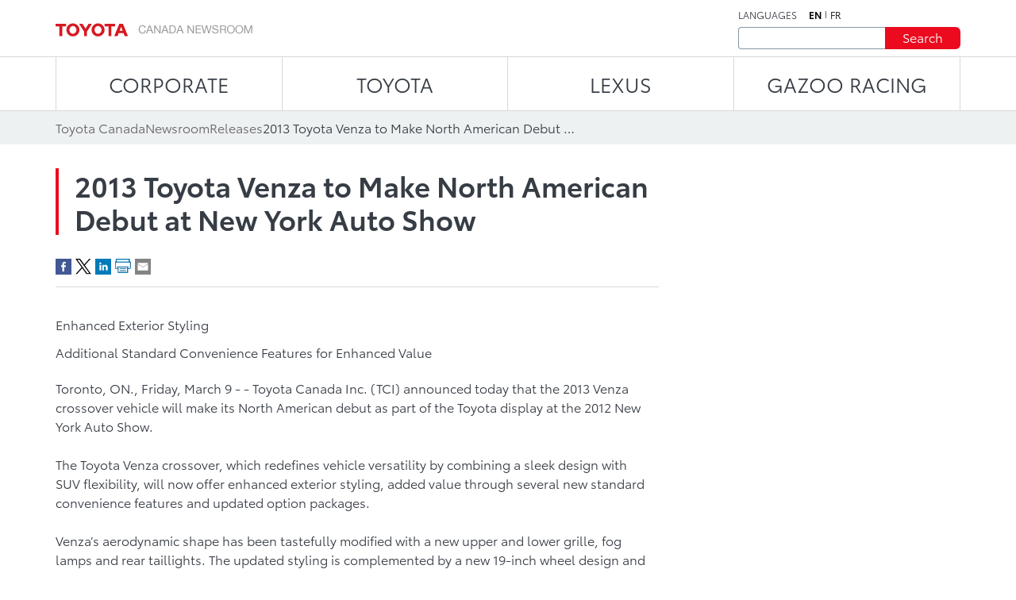

--- FILE ---
content_type: text/html;charset=utf-8
request_url: https://media.toyota.ca/en/releases/2012/2013-toyota-venza-to-make-north-american-debut-at-new-york-auto-show.html
body_size: 11521
content:
<!DOCTYPE HTML>
<html lang="en">
    <head>
    <script defer="defer" type="text/javascript" src="https://rum.hlx.page/.rum/@adobe/helix-rum-js@%5E2/dist/micro.js" data-routing="env=prod,tier=publish,ams=Toyota Canada Inc" integrity="" crossorigin="anonymous" data-enhancer-version="" data-enhancer-hash=""></script>
<script type="text/javascript" src="https://toyotacanada-dev.scene7.com/s7viewers/html5/js/VideoViewer.js"></script>
    <meta charset="UTF-8"/>
    <title>2013 Toyota Venza to Make North American Debut at New York Auto Show</title>

    <!-- SEO Start -->
    <link rel="icon" type="image/png" href="/content/dam/tcidigital/favicons/toyota/favicon.ico"/>
    
    
        <link rel="alternate" hreflang="fr" href="https://media.toyota.ca/fr/releases/2012/2013-toyota-venza-to-make-north-american-debut-at-new-york-auto-show.html"/>
    
    <link rel="alternate" hreflang="en" href="https://media.toyota.ca/en/releases/2012/2013-toyota-venza-to-make-north-american-debut-at-new-york-auto-show.html"/>
    <link rel="alternate" hreflang="x-default" href="https://media.toyota.ca/en/releases/2012/2013-toyota-venza-to-make-north-american-debut-at-new-york-auto-show.html"/>
    
    
    
    
    
    
    
        <link rel="canonical" href="https://media.toyota.ca/en/releases/2012/2013-toyota-venza-to-make-north-american-debut-at-new-york-auto-show.html"/>
    
    <meta property="og:title" content="2013 Toyota Venza to Make North American Debut at New York Auto Show"/>
    <meta property="og:url" content="https://media.toyota.ca/en/releases/2012/2013-toyota-venza-to-make-north-american-debut-at-new-york-auto-show.html"/>
    <meta property="og:site_name" content="Toyota Media"/>
    <meta property="og:image" content="https://toyotacanada.scene7.com/is/image/toyotacanada/271171_2013_toyota_venza_teaser?$Media-Thumbnail$"/>
    <meta property="og:type" content="website"/>
    <meta property="og:description" content="Enhanced Exterior Styling Additional Standard Convenience Features for Enhanced Value Toronto, ON., Friday, March 9 - - Toyota Canada Inc. (TCI) announced today that the 2013 Venza crossover vehicle will make its North American debut as part of the ..."/>
    <meta property="twitter:title" content="2013 Toyota Venza to Make North American Debut at New York Auto Show"/>
    <meta property="twitter:description" content="Enhanced Exterior Styling Additional Standard Convenience Features for Enhanced Value Toronto, ON., Friday, March 9 - - Toyota Canada Inc. (TCI) announced today that the 2013 Venza crossover vehicle will make its North American debut as part of the ..."/>
    <meta property="twitter:image" content="https://toyotacanada.scene7.com/is/image/toyotacanada/271171_2013_toyota_venza_teaser?$Media-Thumbnail$"/>
    <meta property="twitter:card" content="summary_large_image"/>
    <!-- SEO End -->

    <meta name="keywords" content="Release,Media Toyota,Venza,Auto Shows"/>
    <meta name="description" content="Enhanced Exterior Styling Additional Standard Convenience Features for Enhanced Value Toronto, ON., Friday, March 9 - - Toyota Canada Inc. (TCI) announced today that the 2013 Venza crossover vehicle will make its North American debut as part of the ..."/>
    <meta name="template" content="articles-page"/>
    <meta name="viewport" content="width=device-width, initial-scale=1"/>

    

<!-- OneTrust script - if missing then the Onetrust ID needs to be set in config manager -->

    <!-- OneTrust Optanon Consent Notice start -->
    <script type="text/javascript">
        // sets global variable which OneTrust uses to determine cookie consent coming from another website
        window.OTExternalConsent = {};

        ( function getExternalConsent() {
            var queryParams = new URLSearchParams( window.location.search );
            var paramList = [ "addtlString", "consentedDate", "groups" ];

            paramList.forEach( function( param ) {
                window.OTExternalConsent[ param ] = queryParams.get( param );
            } );
        } )();
    </script>

    <script src="https://cdn.cookielaw.org/scripttemplates/otSDKStub.js" type="text/javascript" charset="UTF-8" data-document-language="true" data-domain-script="01910143-28f0-7e52-8bc8-34e28062ef9e"></script>
    <!-- OneTrust Optanon Consent Notice end -->



    
    
<link rel="stylesheet" href="/etc.clientlibs/toyotamedia/clientlibs/clientlib-dependencies.min.d41d8cd98f00b204e9800998ecf8427e.css" type="text/css">
<link rel="stylesheet" href="/etc.clientlibs/toyotamedia/clientlibs/clientlib-site.min.44c4aa796dd735e775358bb78945fa14.css" type="text/css">



    
    
<link rel="stylesheet" href="/etc.clientlibs/toyotamedia/clientlibs/clientlib-base.min.70267407c54bfd3d524dbb8e5bf56862.css" type="text/css">






    
    
    

    

    
    
    

    
    

    
    
    
    
    
    <section id="ga-data-layer" data-data-values="{&#34;publishedDate&#34;:&#34;09 Mar 2012&#34;,&#34;articleTitle&#34;:&#34;2013 Toyota Venza to Make North American Debut at New York Auto Show&#34;,&#34;pageCategory&#34;:&#34;article&#34;,&#34;pagePathname&#34;:&#34;/content/media-toyota/en/releases/2012/2013-toyota-venza-to-make-north-american-debut-at-new-york-auto-show&#34;,&#34;pageName&#34;:&#34;2013 Toyota Venza to Make North American Debut at New York Auto Show&#34;,&#34;siteSection&#34;:&#34;releases&#34;,&#34;pageLanguage&#34;:&#34;en&#34;}"></section>
    <script>
        const data = document.querySelector('#ga-data-layer')
        const dataValues = data.dataset.dataValues;
        console.log("dataValues", dataValues);
        const jsonObject = JSON.parse(dataValues);
        window.dataLayer = window.dataLayer || [];
        const tempLayer = new Object();
        function addIfNotEmpty(key, value){
            if(value != null && value != ""){
                tempLayer[key] = value;
            }
        }

        if(jsonObject.pagePathname.includes('corporate')) {
            tempLayer["site_subdivision"] = "corporate";
        } else if(jsonObject.pagePathname.includes('media-toyota') && !jsonObject.pagePathname.includes('corporate')) {
            tempLayer["site_subdivision"] = "toyota";
        } else if(jsonObject.pagePathname.includes('media-lexus') && !jsonObject.pagePathname.includes('corporate')) {
            tempLayer["site_subdivision"] = "lexus";
        }


        addIfNotEmpty("page_hostname", window.location.hostname);
        addIfNotEmpty("page_url", window.location.href);
        addIfNotEmpty("page_pathname", window.location.pathname);
        addIfNotEmpty("page_language", jsonObject.pageLanguage);
        addIfNotEmpty("page_name", jsonObject.pageName);

        if(!window.location.search.includes('search')) {
            addIfNotEmpty("publish_date", jsonObject.publishedDate);
            addIfNotEmpty("last_modified", jsonObject.modifiedDate);
        }

        addIfNotEmpty("site_section", jsonObject.siteSection);
		if (jsonObject.pageCategory=="videos" && (tempLayer["site_subdivision"] == "corporate" || tempLayer["site_subdivision"] == "lexus")){
			addIfNotEmpty("site_section", "videos");
        }

		addIfNotEmpty("page_category", jsonObject.pageCategory);
       // alert(window.location.pathname.split("/")[1] );
        if (jsonObject.pageCategory =="release") {
          addIfNotEmpty("page_category", "releases");
        }
         if (jsonObject.pageCategory =="release" && jsonObject.siteSection =="videos") {
          addIfNotEmpty("page_category", "videos");
        }

		if (jsonObject.pageCategory =="all-news-release" && jsonObject.siteSection =="all-news-release"){
			addIfNotEmpty("page_category", "releases");
            addIfNotEmpty("site_section", "releases");
        }

		if (jsonObject.pageCategory == "corporateinewsrelease") {
			addIfNotEmpty("page_category", "releases");
            addIfNotEmpty("site_section", "releases");
        }

        if (jsonObject.pageCategory == "all-what-s-new" && jsonObject.siteSection == "all-what-s-new"){
			addIfNotEmpty("page_category", "new");
            addIfNotEmpty("site_section", "new");
        }

        if (jsonObject.pageName.indexOf("What's New") > -1) {
            addIfNotEmpty("page_category", "new");
            addIfNotEmpty("site_section", "new");
        }

        addIfNotEmpty("article_title", jsonObject.articleTitle);
        addIfNotEmpty("search_term", jsonObject.searchTerm);

        addIfNotEmpty("album_title", jsonObject.albumTitle);
        
        addIfNotEmpty("vehicle_make", jsonObject.vehicleMake);
        addIfNotEmpty("vehicle_series", jsonObject.vehicleSeries);

        dataLayer.push(tempLayer)


        window.onload = function() {
            setTimeout(onLoadFunction, 0); 
            function onLoadFunction() {
    
                if((window.location.pathname.includes('/releases') ||
                window.location.pathname.includes('/categories') ||
                window.location.pathname.includes('/pricing') ||
                window.location.pathname.includes('/whats-new')) &&
                (document.getElementsByClassName('cmp-mediaDetailPage__categories__link') != null &&
                 document.getElementsByClassName('cmp-mediaDetailPage__categories__link')[0] != undefined)) {
                    const categoreiesString = document.getElementsByClassName('cmp-mediaDetailPage__categories__link')[0].innerText;
                    const strArray = categoreiesString.split(",");
                    addIfNotEmpty("content_categories", strArray);
                }

                if(document.querySelector('.cmp-pagination__item.active') != null) {
                    tempLayer["page_number"] =  document.querySelector('.cmp-pagination__item.active').textContent;
                    if(document.getElementsByClassName('cmp-pagination__item').length > 1){
                        tempLayer["page_pagination"] = "1";
                    } else {
                        tempLayer["page_pagination"] = "0";
                    }
                }
            }

            if(document.querySelector(".cmp-pagination") != null) {
                document.querySelector(".cmp-pagination").onclick = function() {
                    setTimeout(onClickFunction, 0); 
                    function onClickFunction()  
                    {
                        if(document.querySelector('.cmp-pagination__item.active') != null) {
                            tempLayer["page_number"] =  document.querySelector('.cmp-pagination__item.active').textContent;
                            if(document.getElementsByClassName('cmp-pagination__item').length > 1){
                                tempLayer["page_pagination"] = "1";
                            } else {
                                tempLayer["page_pagination"] = "0";
                            }
                        }
                    }
                }
            }
        }
    </script>


    
        <!-- Google Tag Manager -->
<script>(function(w,d,s,l,i){w[l]=w[l]||[];w[l].push({'gtm.start':
new Date().getTime(),event:'gtm.js'});var f=d.getElementsByTagName(s)[0],
j=d.createElement(s),dl=l!='dataLayer'?'&l='+l:'';j.async=true;j.src=
'https://www.googletagmanager.com/gtm.js?id='+i+dl+ '&gtm_auth=NWeGjym7d-5SnEX3zQEctg&gtm_preview=env-1&gtm_cookies_win=x';f.parentNode.insertBefore(j,f);
})(window,document,'script','dataLayer','GTM-WCW5TN3');</script>
<!-- End Google Tag Manager -->

    

</head>
    <body class="page basicpage" id="page-top" data-brand="toyota" data-brand-subtype="media-toyota">
        
    
        <!-- Google Tag Manager (noscript) -->
<noscript><iframe src="https://www.googletagmanager.com/ns.html?id=GTM-WCW5TN3&gtm_auth=NWeGjym7d-5SnEX3zQEctg&gtm_preview=env-1&gtm_cookies_win=x"
height="0" width="0" style="display:none;visibility:hidden"></iframe></noscript>
<!-- End Google Tag Manager (noscript) -->

    

        
        
            <div class="root container responsivegrid">

    
    <div id="container-3f80715364" class="cmp-container">
        


<div class="aem-Grid aem-Grid--12 aem-Grid--default--12 ">
    
    <div class="experiencefragment aem-GridColumn aem-GridColumn--default--12">
<div id="experiencefragment-f7783688b3" class="cmp-experiencefragment cmp-experiencefragment--header">


    
    <div id="container-66e6f6dab2" class="cmp-container">
        


<div class="aem-Grid aem-Grid--12 aem-Grid--default--12 ">
    
    <div class="mediaHeader aem-GridColumn aem-GridColumn--default--12">



    <div class="link link--skip-to-content">
        <div class="cmp-link">
            <a class="cmp-link__anchor" href="#mediaContainer" target="_self" aria-label="Skip to content">
                Skip to content
            </a>
        </div>
    </div>



<div class="cmp-mediaHeader container container--certified-toyota-default">
  <div class="cmp-container">
    <div class="cmp-mediaHeader__content">
      <div class="cmp-mediaHeader__logo">
          <div class="image"><div data-asset-id="fe8ed1e2-92e9-417c-9a9a-0d81926ce359" id="image-556cd80793" data-cmp-data-layer="{&#34;image-556cd80793&#34;:{&#34;@type&#34;:&#34;tcidigital/components/image&#34;,&#34;repo:modifyDate&#34;:&#34;2023-07-10T18:46:49Z&#34;,&#34;xdm:linkURL&#34;:&#34;/en.html&#34;,&#34;image&#34;:{&#34;repo:id&#34;:&#34;fe8ed1e2-92e9-417c-9a9a-0d81926ce359&#34;,&#34;repo:modifyDate&#34;:&#34;2023-07-18T19:37:33Z&#34;,&#34;@type&#34;:&#34;image/png&#34;,&#34;repo:path&#34;:&#34;/content/dam/media-toyota/logo/toyota-logo.png&#34;}}}" class="cmp-image" itemscope itemtype="http://schema.org/ImageObject">
    <a class="cmp-image__link" data-cmp-clickable aria-label="ToyotaLogo" href="/en.html">
        <img src="/content/experience-fragments/media-toyota/en/header/master/_jcr_content/root/mediaheader/image.coreimg.png/1689709053064/toyota-logo.png" loading="lazy" class="cmp-image__image" itemprop="contentUrl" width="248" height="17" alt="ToyotaLogo"/>
    </a>
    
    
</div></div>

      </div>
      <div class="cmp-mediaHeader__right-section">
        <div class="cmp-mediaHeader__language">
          <div class="text">
            <div class="cmp-text">
              <p>LANGUAGES</p>
            </div>
          </div>
          <div class="languagenavigation">
            <div class="languageNavigation languagenavigation">
<nav data-cmp-data-layer="{&#34;languagenavigation-73986e0cc5&#34;:{&#34;@type&#34;:&#34;tcidigital/components/languagenavigation&#34;,&#34;repo:modifyDate&#34;:&#34;2023-04-11T13:09:06Z&#34;}}" id="languagenavigation-73986e0cc5" class="cmp-languagenavigation">
    <ul class="cmp-languagenavigation__group">
        
    <li class="cmp-languagenavigation__item cmp-languagenavigation__item--langcode-en cmp-languagenavigation__item--level-0 cmp-languagenavigation__item--active" data-cmp-data-layer="{&#34;languagenavigation-73986e0cc5-item-6162a10675&#34;:{&#34;@type&#34;:&#34;tcidigital/components/languagenavigation/item&#34;,&#34;repo:modifyDate&#34;:&#34;2023-07-19T18:20:51Z&#34;,&#34;dc:title&#34;:&#34;Newsroom | Toyota Canada&#34;,&#34;xdm:linkURL&#34;:&#34;/en/releases/2012/2013-toyota-venza-to-make-north-american-debut-at-new-york-auto-show.html&#34;}}">
        
    
    <a data-cmp-clickable class="cmp-languagenavigation__item-link" aria-label="English" hreflang="en" lang="en" rel="alternate" href="/en/releases/2012/2013-toyota-venza-to-make-north-american-debut-at-new-york-auto-show.html">en</a>

        
    </li>

    
        
    <li class="cmp-languagenavigation__item cmp-languagenavigation__item--langcode-fr cmp-languagenavigation__item--level-0" data-cmp-data-layer="{&#34;languagenavigation-73986e0cc5-item-2cfe3bddf5&#34;:{&#34;@type&#34;:&#34;tcidigital/components/languagenavigation/item&#34;,&#34;repo:modifyDate&#34;:&#34;2023-07-19T18:23:15Z&#34;,&#34;dc:title&#34;:&#34;Salle de nouvelles | Toyota Canada&#34;,&#34;xdm:linkURL&#34;:&#34;/fr/releases/2012/2013-toyota-venza-to-make-north-american-debut-at-new-york-auto-show.html&#34;}}">
        
    
    <a data-cmp-clickable class="cmp-languagenavigation__item-link" aria-label="French" hreflang="fr" lang="fr" rel="alternate" href="/fr/releases/2012/2013-toyota-venza-to-make-north-american-debut-at-new-york-auto-show.html">fr</a>

        
    </li>

    </ul>
</nav>

    

</div>

          </div>
        </div>
        <div class="cmp-mediaHeader__search-form-wrapper">
          <div class="mediaSearch">
<form method="get" action="/en/searchresults.html" class="cmp-mediaHeader__search-form">
    <div></div>
    <div class="form-group">
        <div class="cmp-form-text">
            <label for="search" class="hidden-but-readable-by-screen-reader">Search</label>
            <input class="cmp-form-text__text" type="text" id="search" minlength="2" maxlength="50" placeholder="" name="searchTerm"/>
        </div>
    </div>

    <div class="button btn--primary-red">
        <button class="cmp-button" type="submit">
          <span class="cmp-button__text">
            Search
          </span>
        </button>
    </div>
</form></div>

        </div>
      </div>
    </div>
  </div>
</div></div>
<div class="mediaNavigation aem-GridColumn aem-GridColumn--default--12">
<div class="cmp-navigation_wrapper navigation">
    <div class="container container--certified-toyota-default">
        <div class="cmp-container">
            <nav id="navigation-e10abc050c" class="cmp-navigation">
                <ul class="cmp-navigation__group">
                    
                        <li class="cmp-navigation__item cmp-navigation__item--level-0 cmp-navigation__item--active">
                            <a class="cmp-navigation__item-link" href="/en/corporate.html">CORPORATE</a>
                            <div class="cmp-navigation__submenu">
                                <div class="container container--certified-toyota-default">
                                    <div class="cmp-container">
                                        <div class="cmp-navigation__submenu__content">
                                            <div class="cmp-navigation__submenu__info cmp-navigation__submenu__info--without-category">
                                                <div class="cmp-navigation__submenu__item">
                                                    <ul class="cmp-navigation__group">
                                                        <li class="cmp-navigation__item cmp-navigation__item--level-1">
                                                            <a class="cmp-navigation__item-link" href="/en/community.html">Toyota in the Community</a>
                                                        </li>
                                                    
                                                        <li class="cmp-navigation__item cmp-navigation__item--level-1">
                                                            <a class="cmp-navigation__item-link" href="/en/corporate/bios.html">Executive Bios</a>
                                                        </li>
                                                    
                                                        <li class="cmp-navigation__item cmp-navigation__item--level-1">
                                                            <a class="cmp-navigation__item-link" href="/en/environmental-sustainability.html">Environment and Sustainability</a>
                                                        </li>
                                                    
                                                        <li class="cmp-navigation__item cmp-navigation__item--level-1">
                                                            <a class="cmp-navigation__item-link" href="/en/categories/auto-shows.html">Auto Shows</a>
                                                        </li>
                                                    
                                                        <li class="cmp-navigation__item cmp-navigation__item--level-1">
                                                            <a class="cmp-navigation__item-link" href="/en/categories/awards-and-accolades.html">Awards and Accolades</a>
                                                        </li>
                                                    
                                                        <li class="cmp-navigation__item cmp-navigation__item--level-1">
                                                            <a class="cmp-navigation__item-link" href="/en/categories/corporate.html">Corporate</a>
                                                        </li>
                                                    
                                                        <li class="cmp-navigation__item cmp-navigation__item--level-1">
                                                            <a class="cmp-navigation__item-link" href="/en/categories/future-concept.html">Future and Concept</a>
                                                        </li>
                                                    
                                                        <li class="cmp-navigation__item cmp-navigation__item--level-1">
                                                            <a class="cmp-navigation__item-link" href="/en/categories/innovation-and-advanced-technology.html">Innovation and Advanced Technology</a>
                                                        </li>
                                                    
                                                        <li class="cmp-navigation__item cmp-navigation__item--level-1">
                                                            <a class="cmp-navigation__item-link" href="/en/categories/motorsport.html">Motorsport</a>
                                                        </li>
                                                    
                                                        <li class="cmp-navigation__item cmp-navigation__item--level-1">
                                                            <a class="cmp-navigation__item-link" href="/en/categories/recalls.html">Recalls</a>
                                                        </li>
                                                    
                                                        <li class="cmp-navigation__item cmp-navigation__item--level-1">
                                                            <a class="cmp-navigation__item-link" href="/en/categories/safety.html">Safety</a>
                                                        </li>
                                                    
                                                        <li class="cmp-navigation__item cmp-navigation__item--level-1">
                                                            <a class="cmp-navigation__item-link" href="/en/categories/sales.html">Sales</a>
                                                        </li>
                                                    
                                                        <li class="cmp-navigation__item cmp-navigation__item--level-1">
                                                            <a class="cmp-navigation__item-link" href="/en/categories/60th-anniversary-of-toyota-in-canada.html">60th Anniversary of Toyota in Canada</a>
                                                        </li>
                                                    
                                                        <li class="cmp-navigation__item cmp-navigation__item--level-1">
                                                            <a class="cmp-navigation__item-link" href="/en/categories/manufacturing.html">Manufacturing</a>
                                                        </li>
                                                    </ul>
                                                </div>
                                            </div>
                                        </div>
                                    </div>
                                </div>
                            </div>
                        </li>
                    
                    
                        <li class="cmp-navigation__item cmp-navigation__item--level-0">
                            <a class="cmp-navigation__item-link" href="/en/toyota.html">TOYOTA</a>
                            <div class="cmp-navigation__submenu">
                                <div class="container container--certified-toyota-default">
                                    <div class="cmp-container">
                                        <div class="cmp-navigation__submenu__content">
                                            <div class="cmp-navigation__submenu__info">
                                                <div class="cmp-navigation__submenu__item">
                                                    <div class="title h6--bold">
                                                        <div class="cmp-title">
                                                            <h6 class="cmp-title__text"> Cars and Mini Vans </h6>
                                                        </div>
                                                    </div>
                                                    <ul class="cmp-navigation__group">
                                                        <li class="cmp-navigation__item cmp-navigation__item--level-1">
                                                            <a class="cmp-navigation__item-link" href="/en/models/camry.html">Camry</a>
                                                        </li>
                                                    
                                                        <li class="cmp-navigation__item cmp-navigation__item--level-1">
                                                            <a class="cmp-navigation__item-link" href="/en/models/corolla.html">Corolla</a>
                                                        </li>
                                                    
                                                        <li class="cmp-navigation__item cmp-navigation__item--level-1">
                                                            <a class="cmp-navigation__item-link" href="/en/models/corolla-hatchback.html">Corolla Hatchback</a>
                                                        </li>
                                                    
                                                        <li class="cmp-navigation__item cmp-navigation__item--level-1">
                                                            <a class="cmp-navigation__item-link" href="/en/models/crown.html">Crown </a>
                                                        </li>
                                                    
                                                        <li class="cmp-navigation__item cmp-navigation__item--level-1">
                                                            <a class="cmp-navigation__item-link" href="/en/models/mirai.html">Mirai</a>
                                                        </li>
                                                    
                                                        <li class="cmp-navigation__item cmp-navigation__item--level-1">
                                                            <a class="cmp-navigation__item-link" href="/en/models/prius.html">Prius</a>
                                                        </li>
                                                    
                                                        <li class="cmp-navigation__item cmp-navigation__item--level-1">
                                                            <a class="cmp-navigation__item-link" href="/en/models/prius-prime.html">Prius Plug-in Hybrid</a>
                                                        </li>
                                                    
                                                        <li class="cmp-navigation__item cmp-navigation__item--level-1">
                                                            <a class="cmp-navigation__item-link" href="/en/models/sienna.html">Sienna</a>
                                                        </li>
                                                    </ul>
                                                </div>
                                            
                                                <div class="cmp-navigation__submenu__item">
                                                    <div class="title h6--bold">
                                                        <div class="cmp-title">
                                                            <h6 class="cmp-title__text"> Sports Cars </h6>
                                                        </div>
                                                    </div>
                                                    <ul class="cmp-navigation__group">
                                                        <li class="cmp-navigation__item cmp-navigation__item--level-1">
                                                            <a class="cmp-navigation__item-link" href="/en/models/gr-86.html">GR86</a>
                                                        </li>
                                                    
                                                        <li class="cmp-navigation__item cmp-navigation__item--level-1">
                                                            <a class="cmp-navigation__item-link" href="/en/models/gr-corolla.html">GR Corolla</a>
                                                        </li>
                                                    
                                                        <li class="cmp-navigation__item cmp-navigation__item--level-1">
                                                            <a class="cmp-navigation__item-link" href="/en/models/gr-supra.html">GR Supra</a>
                                                        </li>
                                                    </ul>
                                                </div>
                                            
                                                <div class="cmp-navigation__submenu__item">
                                                    <div class="title h6--bold">
                                                        <div class="cmp-title">
                                                            <h6 class="cmp-title__text"> SUVs </h6>
                                                        </div>
                                                    </div>
                                                    <ul class="cmp-navigation__group">
                                                        <li class="cmp-navigation__item cmp-navigation__item--level-1">
                                                            <a class="cmp-navigation__item-link" href="/en/models/4runner.html">4Runner</a>
                                                        </li>
                                                    
                                                        <li class="cmp-navigation__item cmp-navigation__item--level-1">
                                                            <a class="cmp-navigation__item-link" href="/en/models/bz4x.html">bZ</a>
                                                        </li>
                                                    
                                                        <li class="cmp-navigation__item cmp-navigation__item--level-1">
                                                            <a class="cmp-navigation__item-link" href="/en/models/toyota-bz-woodland---toyota-canada.html">bZ Woodland</a>
                                                        </li>
                                                    
                                                        <li class="cmp-navigation__item cmp-navigation__item--level-1">
                                                            <a class="cmp-navigation__item-link" href="/en/models/c-hr.html">C-HR</a>
                                                        </li>
                                                    
                                                        <li class="cmp-navigation__item cmp-navigation__item--level-1">
                                                            <a class="cmp-navigation__item-link" href="/en/models/corolla-cross.html">Corolla Cross</a>
                                                        </li>
                                                    
                                                        <li class="cmp-navigation__item cmp-navigation__item--level-1">
                                                            <a class="cmp-navigation__item-link" href="/en/models/crown-signia.html">Crown Signia</a>
                                                        </li>
                                                    
                                                        <li class="cmp-navigation__item cmp-navigation__item--level-1">
                                                            <a class="cmp-navigation__item-link" href="/en/models/highlander.html">Grand Highlander</a>
                                                        </li>
                                                    
                                                        <li class="cmp-navigation__item cmp-navigation__item--level-1">
                                                            <a class="cmp-navigation__item-link" href="/en/models/highlander0.html">Highlander</a>
                                                        </li>
                                                    
                                                        <li class="cmp-navigation__item cmp-navigation__item--level-1">
                                                            <a class="cmp-navigation__item-link" href="/en/models/land-cruiser.html">Land Cruiser</a>
                                                        </li>
                                                    
                                                        <li class="cmp-navigation__item cmp-navigation__item--level-1">
                                                            <a class="cmp-navigation__item-link" href="/en/models/rav4.html">RAV4</a>
                                                        </li>
                                                    
                                                        <li class="cmp-navigation__item cmp-navigation__item--level-1">
                                                            <a class="cmp-navigation__item-link" href="/en/models/rav4-prime.html">RAV4 Plug-in Hybrid</a>
                                                        </li>
                                                    
                                                        <li class="cmp-navigation__item cmp-navigation__item--level-1">
                                                            <a class="cmp-navigation__item-link" href="/en/models/sequoia.html">Sequoia</a>
                                                        </li>
                                                    </ul>
                                                </div>
                                            
                                                <div class="cmp-navigation__submenu__item">
                                                    <div class="title h6--bold">
                                                        <div class="cmp-title">
                                                            <h6 class="cmp-title__text"> Trucks </h6>
                                                        </div>
                                                    </div>
                                                    <ul class="cmp-navigation__group">
                                                        <li class="cmp-navigation__item cmp-navigation__item--level-1">
                                                            <a class="cmp-navigation__item-link" href="/en/models/tacoma.html">Tacoma</a>
                                                        </li>
                                                    
                                                        <li class="cmp-navigation__item cmp-navigation__item--level-1">
                                                            <a class="cmp-navigation__item-link" href="/en/models/tundra.html">Tundra</a>
                                                        </li>
                                                    </ul>
                                                </div>
                                            
                                                <div class="cmp-navigation__submenu__item">
                                                    <div class="title h6--bold">
                                                        <div class="cmp-title">
                                                            <h6 class="cmp-title__text"> Discontinued Models </h6>
                                                        </div>
                                                    </div>
                                                    <ul class="cmp-navigation__group">
                                                        <li class="cmp-navigation__item cmp-navigation__item--level-1">
                                                            <a class="cmp-navigation__item-link" href="/en/models/avalon.html">Avalon</a>
                                                        </li>
                                                    
                                                        <li class="cmp-navigation__item cmp-navigation__item--level-1">
                                                            <a class="cmp-navigation__item-link" href="/en/models/fj-cruiser.html">FJ Cruiser</a>
                                                        </li>
                                                    
                                                        <li class="cmp-navigation__item cmp-navigation__item--level-1">
                                                            <a class="cmp-navigation__item-link" href="/en/models/prius-c.html">Prius c</a>
                                                        </li>
                                                    
                                                        <li class="cmp-navigation__item cmp-navigation__item--level-1">
                                                            <a class="cmp-navigation__item-link" href="/en/models/prius-v.html">Prius v</a>
                                                        </li>
                                                    
                                                        <li class="cmp-navigation__item cmp-navigation__item--level-1">
                                                            <a class="cmp-navigation__item-link" href="/en/models/yaris-hatchback.html">Yaris Hatchback</a>
                                                        </li>
                                                    
                                                        <li class="cmp-navigation__item cmp-navigation__item--level-1">
                                                            <a class="cmp-navigation__item-link" href="/en/models/yaris-sedan.html">Yaris Sedan</a>
                                                        </li>
                                                    
                                                        <li class="cmp-navigation__item cmp-navigation__item--level-1">
                                                            <a class="cmp-navigation__item-link" href="/en/models/venza.html">Venza</a>
                                                        </li>
                                                    </ul>
                                                </div>
                                            </div>
                                        </div>
                                    </div>
                                </div>
                            </div>
                        </li>
                    
                        <li class="cmp-navigation__item cmp-navigation__item--level-0">
                            <a class="cmp-navigation__item-link" href="https://media.lexus.ca/en.html">LEXUS</a>
                            <div class="cmp-navigation__submenu">
                                <div class="container container--certified-toyota-default">
                                    <div class="cmp-container">
                                        <div class="cmp-navigation__submenu__content">
                                            <div class="cmp-navigation__submenu__info">
                                                <div class="cmp-navigation__submenu__item">
                                                    <div class="title h6--bold">
                                                        <div class="cmp-title">
                                                            <h6 class="cmp-title__text"> Categories </h6>
                                                        </div>
                                                    </div>
                                                    <ul class="cmp-navigation__group">
                                                        <li class="cmp-navigation__item cmp-navigation__item--level-1">
                                                            <a class="cmp-navigation__item-link" href="https://media.lexus.ca/en/models/auto-shows.html">Auto Shows</a>
                                                        </li>
                                                    
                                                        <li class="cmp-navigation__item cmp-navigation__item--level-1">
                                                            <a class="cmp-navigation__item-link" href="https://media.lexus.ca/en/models/awards.html">Awards</a>
                                                        </li>
                                                    
                                                        <li class="cmp-navigation__item cmp-navigation__item--level-1">
                                                            <a class="cmp-navigation__item-link" href="https://media.lexus.ca/en/models/corporate-social-responsibility.html">Corporate Social Responsibility</a>
                                                        </li>
                                                    
                                                        <li class="cmp-navigation__item cmp-navigation__item--level-1">
                                                            <a class="cmp-navigation__item-link" href="https://media.lexus.ca/en/models/environment.html">Environment</a>
                                                        </li>
                                                    
                                                        <li class="cmp-navigation__item cmp-navigation__item--level-1">
                                                            <a class="cmp-navigation__item-link" href="https://media.lexus.ca/en/models/awards.html">Future and Concept</a>
                                                        </li>
                                                    
                                                        <li class="cmp-navigation__item cmp-navigation__item--level-1">
                                                            <a class="cmp-navigation__item-link" href="https://media.lexus.ca/en/models/lexus-lifestyle.html">Lexus Lifestyle</a>
                                                        </li>
                                                    
                                                        <li class="cmp-navigation__item cmp-navigation__item--level-1">
                                                            <a class="cmp-navigation__item-link" href="https://media.lexus.ca/en/models/innovation-and-advanced-technology.html">Innovation and Advanced Technology</a>
                                                        </li>
                                                    
                                                        <li class="cmp-navigation__item cmp-navigation__item--level-1">
                                                            <a class="cmp-navigation__item-link" href="https://media.lexus.ca/en/models/quality.html">Quality</a>
                                                        </li>
                                                    
                                                        <li class="cmp-navigation__item cmp-navigation__item--level-1">
                                                            <a class="cmp-navigation__item-link" href="https://media.lexus.ca/en/models/motorsport.html">Motorsport</a>
                                                        </li>
                                                    
                                                        <li class="cmp-navigation__item cmp-navigation__item--level-1">
                                                            <a class="cmp-navigation__item-link" href="https://media.lexus.ca/en/models/safety.html">Safety</a>
                                                        </li>
                                                    
                                                        <li class="cmp-navigation__item cmp-navigation__item--level-1">
                                                            <a class="cmp-navigation__item-link" href="https://media.lexus.ca/en/models/manufacturing---lexus-canada.html">Manufacturing</a>
                                                        </li>
                                                    
                                                        <li class="cmp-navigation__item cmp-navigation__item--level-1">
                                                            <a class="cmp-navigation__item-link" href="https://media.lexus.ca/en/models/lexus-35th-anniversary-in-canada.html">Lexus 35th Anniversary in Canada</a>
                                                        </li>
                                                    </ul>
                                                </div>
                                            
                                                <div class="cmp-navigation__submenu__item">
                                                    <div class="title h6--bold">
                                                        <div class="cmp-title">
                                                            <h6 class="cmp-title__text"> Cars </h6>
                                                        </div>
                                                    </div>
                                                    <ul class="cmp-navigation__group">
                                                        <li class="cmp-navigation__item cmp-navigation__item--level-1">
                                                            <a class="cmp-navigation__item-link" href="https://media.lexus.ca/en/models/es.html">ES</a>
                                                        </li>
                                                    
                                                        <li class="cmp-navigation__item cmp-navigation__item--level-1">
                                                            <a class="cmp-navigation__item-link" href="https://media.lexus.ca/en/models/is.html">IS</a>
                                                        </li>
                                                    
                                                        <li class="cmp-navigation__item cmp-navigation__item--level-1">
                                                            <a class="cmp-navigation__item-link" href="https://media.lexus.ca/en/models/lc.html">LC</a>
                                                        </li>
                                                    
                                                        <li class="cmp-navigation__item cmp-navigation__item--level-1">
                                                            <a class="cmp-navigation__item-link" href="https://media.lexus.ca/en/models/ls.html">LS</a>
                                                        </li>
                                                    
                                                        <li class="cmp-navigation__item cmp-navigation__item--level-1">
                                                            <a class="cmp-navigation__item-link" href="https://media.lexus.ca/en/models/rc.html">RC</a>
                                                        </li>
                                                    
                                                        <li class="cmp-navigation__item cmp-navigation__item--level-1">
                                                            <a class="cmp-navigation__item-link" href="https://media.lexus.ca/en/models/rc-f.html">RC F</a>
                                                        </li>
                                                    
                                                        <li class="cmp-navigation__item cmp-navigation__item--level-1">
                                                            <a class="cmp-navigation__item-link" href="https://media.lexus.ca/en/models/lfa-concept.html">LFA Concept</a>
                                                        </li>
                                                    </ul>
                                                </div>
                                            
                                                <div class="cmp-navigation__submenu__item">
                                                    <div class="title h6--bold">
                                                        <div class="cmp-title">
                                                            <h6 class="cmp-title__text"> SUVs </h6>
                                                        </div>
                                                    </div>
                                                    <ul class="cmp-navigation__group">
                                                        <li class="cmp-navigation__item cmp-navigation__item--level-1">
                                                            <a class="cmp-navigation__item-link" href="https://media.lexus.ca/en/models/gx.html">GX</a>
                                                        </li>
                                                    
                                                        <li class="cmp-navigation__item cmp-navigation__item--level-1">
                                                            <a class="cmp-navigation__item-link" href="https://media.lexus.ca/en/models/lx.html">LX</a>
                                                        </li>
                                                    
                                                        <li class="cmp-navigation__item cmp-navigation__item--level-1">
                                                            <a class="cmp-navigation__item-link" href="https://media.lexus.ca/en/models/nx.html">NX</a>
                                                        </li>
                                                    
                                                        <li class="cmp-navigation__item cmp-navigation__item--level-1">
                                                            <a class="cmp-navigation__item-link" href="https://media.lexus.ca/en/models/rx.html">RX</a>
                                                        </li>
                                                    
                                                        <li class="cmp-navigation__item cmp-navigation__item--level-1">
                                                            <a class="cmp-navigation__item-link" href="https://media.lexus.ca/en/models/rz.html">RZ</a>
                                                        </li>
                                                    
                                                        <li class="cmp-navigation__item cmp-navigation__item--level-1">
                                                            <a class="cmp-navigation__item-link" href="https://media.lexus.ca/en/models/tx.html">TX</a>
                                                        </li>
                                                    
                                                        <li class="cmp-navigation__item cmp-navigation__item--level-1">
                                                            <a class="cmp-navigation__item-link" href="https://media.lexus.ca/en/models/ux.html">UX</a>
                                                        </li>
                                                    </ul>
                                                </div>
                                            
                                                <div class="cmp-navigation__submenu__item">
                                                    <div class="title h6--bold">
                                                        <div class="cmp-title">
                                                            <h6 class="cmp-title__text"> Discontinued Models </h6>
                                                        </div>
                                                    </div>
                                                    <ul class="cmp-navigation__group">
                                                        <li class="cmp-navigation__item cmp-navigation__item--level-1">
                                                            <a class="cmp-navigation__item-link" href="https://media.lexus.ca/en/models/ct-hybrid0.html">CT</a>
                                                        </li>
                                                    
                                                        <li class="cmp-navigation__item cmp-navigation__item--level-1">
                                                            <a class="cmp-navigation__item-link" href="https://media.lexus.ca/en/models/gs.html">GS</a>
                                                        </li>
                                                    
                                                        <li class="cmp-navigation__item cmp-navigation__item--level-1">
                                                            <a class="cmp-navigation__item-link" href="https://media.lexus.ca/en/models/gs-f.html">GS F</a>
                                                        </li>
                                                    
                                                        <li class="cmp-navigation__item cmp-navigation__item--level-1">
                                                            <a class="cmp-navigation__item-link" href="https://media.lexus.ca/en/models/gs-hybrid.html">GS</a>
                                                        </li>
                                                    
                                                        <li class="cmp-navigation__item cmp-navigation__item--level-1">
                                                            <a class="cmp-navigation__item-link" href="https://media.lexus.ca/en/models/is-c.html">IS C</a>
                                                        </li>
                                                    
                                                        <li class="cmp-navigation__item cmp-navigation__item--level-1">
                                                            <a class="cmp-navigation__item-link" href="https://media.lexus.ca/en/models/is-f.html">IS F</a>
                                                        </li>
                                                    
                                                        <li class="cmp-navigation__item cmp-navigation__item--level-1">
                                                            <a class="cmp-navigation__item-link" href="https://media.lexus.ca/en/models/lfa.html">LFA</a>
                                                        </li>
                                                    </ul>
                                                </div>
                                            </div>
                                        </div>
                                    </div>
                                </div>
                            </div>
                        </li>
                    
                        <li class="cmp-navigation__item cmp-navigation__item--level-0">
                            <a class="cmp-navigation__item-link" href="https://media.gazooracing.ca/en.html">Gazoo Racing</a>
                            <div class="cmp-navigation__submenu">
                                <div class="container container--certified-toyota-default">
                                    <div class="cmp-container">
                                        <div class="cmp-navigation__submenu__content">
                                            <div class="cmp-navigation__submenu__info">
                                                <div class="cmp-navigation__submenu__item">
                                                    <div class="title h6--bold">
                                                        <div class="cmp-title">
                                                            <h6 class="cmp-title__text"> Categories </h6>
                                                        </div>
                                                    </div>
                                                    <ul class="cmp-navigation__group">
                                                        <li class="cmp-navigation__item cmp-navigation__item--level-1">
                                                            <a class="cmp-navigation__item-link" href="https://media.gazooracing.ca/en/corporate/motorsport.html">Motorsport</a>
                                                        </li>
                                                    </ul>
                                                </div>
                                            
                                                <div class="cmp-navigation__submenu__item">
                                                    <div class="title h6--bold">
                                                        <div class="cmp-title">
                                                            <h6 class="cmp-title__text"> Sports Cars </h6>
                                                        </div>
                                                    </div>
                                                    <ul class="cmp-navigation__group">
                                                        <li class="cmp-navigation__item cmp-navigation__item--level-1">
                                                            <a class="cmp-navigation__item-link" href="https://media.gazooracing.ca/en/models/gr-gt.html">GR GT</a>
                                                        </li>
                                                    
                                                        <li class="cmp-navigation__item cmp-navigation__item--level-1">
                                                            <a class="cmp-navigation__item-link" href="https://media.gazooracing.ca/en/models/gr-gt3.html">GR GT3</a>
                                                        </li>
                                                    </ul>
                                                </div>
                                            </div>
                                        </div>
                                    </div>
                                </div>
                            </div>
                        </li>
                    
                </ul>
            </nav>
        </div>
    </div>
</div></div>
<div class="mediaBreadcrumb aem-GridColumn aem-GridColumn--default--12">



    <div class="media-breadcrumb custom-scroll-bar">
        <div class="container container--certified-toyota-default">
            <div class="cmp-container">
                <div class="breadcrumb">
                    <nav id="breadcrumb-90d71c527c" class="cmp-breadcrumb" aria-label="Breadcrumb" data-cmp-data-layer="{&#34;breadcrumb-90d71c527c&#34;:{&#34;@type&#34;:&#34;tcidigital/components/breadcrumb&#34;,&#34;repo:modifyDate&#34;:&#34;2023-05-31T13:29:01Z&#34;}}">
                        <ol class="cmp-breadcrumb__list" itemscope itemtype="http://schema.org/BreadcrumbList">
                            
                                <li class="cmp-breadcrumb__item">
                                    <a class="cmp-breadcrumb__item-link" itemprop="item" target="_self" href="https://www.toyota.ca/toyota/en/">
                                        <span itemprop="name">Toyota Canada</span>
                                    </a>
                                    <meta itemprop="position" content="1"/>
                                </li>
                            
                                <li class="cmp-breadcrumb__item">
                                    <a class="cmp-breadcrumb__item-link" itemprop="item" target="_self" href="/en.html">
                                        <span itemprop="name">Newsroom</span>
                                    </a>
                                    <meta itemprop="position" content="1"/>
                                </li>
                            
                            
                                <li class="cmp-breadcrumb__item" data-cmp-data-layer="{&#34;breadcrumb-90d71c527c-item-99cb151fda&#34;:{&#34;@type&#34;:&#34;tcidigital/components/breadcrumb/item&#34;,&#34;repo:modifyDate&#34;:&#34;2023-08-02T05:27:55Z&#34;,&#34;dc:title&#34;:&#34;Releases | Toyota Canada&#34;,&#34;xdm:linkURL&#34;:&#34;/en/releases.html&#34;}}" itemprop="itemListElement" itemscope itemtype="http://schema.org/ListItem">
                                    <script></script>
                                    <a class="cmp-breadcrumb__item-link" itemprop="item" data-cmp-clickable href="/en/releases.html">
                                        <span itemprop="name">Releases</span>
                                    </a>
                                    <meta itemprop="position" content="1"/>
                                </li>
                            
                                <li class="cmp-breadcrumb__item cmp-breadcrumb__item--active" aria-current="page" data-cmp-data-layer="{&#34;breadcrumb-90d71c527c-item-6162a10675&#34;:{&#34;@type&#34;:&#34;tcidigital/components/breadcrumb/item&#34;,&#34;repo:modifyDate&#34;:&#34;2023-07-19T18:20:51Z&#34;,&#34;dc:title&#34;:&#34;2013 Toyota Venza to Make North American Debut at New York Auto Show&#34;,&#34;xdm:linkURL&#34;:&#34;/en/releases/2012/2013-toyota-venza-to-make-north-american-debut-at-new-york-auto-show.html&#34;}}" itemprop="itemListElement" itemscope itemtype="http://schema.org/ListItem">
                                    <script></script>
                                    
                                        <span itemprop="name">2013 Toyota Venza to Make North American Debut at New York Auto Show</span>
                                    
                                    <meta itemprop="position" content="2"/>
                                </li>
                            
                        </ol>
                    </nav>
                </div>
            </div>
        </div>
    </div>


    
</div>
<div class="separator cmp-separator-without-horizontal-rule cmp-separator-of-zero-pixel aem-GridColumn aem-GridColumn--default--12">
<div id="mediaContainer" class="cmp-separator">
    <hr class="cmp-separator__horizontal-rule"/>
</div></div>

    
</div>

    </div>

    
</div>

    
</div>
<div class="container responsivegrid container--certified-toyota-default aem-GridColumn aem-GridColumn--default--12">

    
    <div id="container-c339ecfa31" class="cmp-container">
        


<div class="aem-Grid aem-Grid--12 aem-Grid--tablet--12 aem-Grid--default--12 aem-Grid--phone--12 ">
    
    <div class="container responsivegrid aem-GridColumn--tablet--12 aem-GridColumn--offset--tablet--0 aem-GridColumn--default--none aem-GridColumn--phone--none aem-GridColumn--phone--12 aem-GridColumn--tablet--none aem-GridColumn aem-GridColumn--default--8 aem-GridColumn--offset--phone--0 aem-GridColumn--offset--default--0">

    
    
    
    <div id="container-66e0afb9fe" class="cmp-container">
        
        <div class="separator cmp-separator-without-horizontal-rule cmp-separator-of-thirty-pixel">
<div id="separator-a97045dee6" class="cmp-separator">
    <hr class="cmp-separator__horizontal-rule"/>
</div></div>
<div class="title h2--semi-bold title--border-left">
<div data-cmp-data-layer="{&#34;title-1c57fa0ad2&#34;:{&#34;@type&#34;:&#34;toyotamedia/components/title&#34;,&#34;dc:title&#34;:&#34;2013 Toyota Venza to Make North American Debut at New York Auto Show&#34;}}" id="title-1c57fa0ad2" class="cmp-title">
    <h1 class="cmp-title__text">2013 Toyota Venza to Make North American Debut at New York Auto Show</h1>
</div>

    

</div>
<div class="text">


    

</div>
<div class="mediaShare">
    <div class="cmp-media-share padding-top-ten">
        <ul class="cmp-media-share__content display-flex">
            <li class="cmp-media-share__content__item">
                <div class="image">
                    <div class="cmp-image">
                        <a class="cmp-image__link" href="https://www.facebook.com/sharer/sharer.php?u=https://media.toyota.ca/content/media-toyota/en/releases/2012/2013-toyota-venza-to-make-north-american-debut-at-new-york-auto-show.html&amp;quote=2013%20Toyota%20Venza%20to%20Make%20North%20American%20Debut%20at%20New%20York%20Auto%20Show" aria-label="Share via Facebook" target="_blank">
                            <img src="/content/dam/media-toyota/followus/facebook.svg" loading="lazy" class="cmp-image__image" title="facebook icon" alt="facebook"/>
                        </a>
                        <meta itemprop="caption" content="facebook icon"/>
                    </div>
                </div>
            </li>
            <li class="cmp-media-share__content__item">
                <div class="image">
                    <div class="cmp-image">
                        <a class="cmp-image__link" href="https://twitter.com/intent/tweet?text=2013%20Toyota%20Venza%20to%20Make%20North%20American%20Debut%20at%20New%20York%20Auto%20Show&amp;url=https://media.toyota.ca/content/media-toyota/en/releases/2012/2013-toyota-venza-to-make-north-american-debut-at-new-york-auto-show.html" aria-label="Share via Twitter" target="_blank">
                            <img src="/content/dam/media-toyota/followus/twitter.svg" loading="lazy" class="cmp-image__image" title="tiwtter icon" alt="twitter"/>
                        </a>
                        <meta itemprop="caption" content="twitter icon"/>
                    </div>
                </div>
            </li>
            <li class="cmp-media-share__content__item">
                <div class="image">
                    <div class="cmp-image">
                        <a class="cmp-image__link" href="https://www.linkedin.com/shareArticle?mini=true&amp;url=https://media.toyota.ca/content/media-toyota/en/releases/2012/2013-toyota-venza-to-make-north-american-debut-at-new-york-auto-show.html&amp;summary=2013%20Toyota%20Venza%20to%20Make%20North%20American%20Debut%20at%20New%20York%20Auto%20Show&amp;source=https://media.toyota.ca/content/media-toyota/en/releases/2012/2013-toyota-venza-to-make-north-american-debut-at-new-york-auto-show.html" aria-label="Share via Linkedin" target="_blank">
                            <img src="/content/dam/media-toyota/followus/linkedin-icon.png" loading="lazy" class="cmp-image__image" title="linkedin icon" alt="linkedin"/>
                        </a>
                        <meta itemprop="caption" content="linkedin icon"/>
                    </div>
                </div>
            </li>  
            <li class="cmp-media-share__content__item" onclick="window.print()">
                <div class="image">
                    <div class="cmp-image">
                        <img src="/content/dam/media-toyota/followus/printer-icon.png" loading="lazy" class="cmp-image__image" title="print icon" alt="print"/>
                        <meta itemprop="caption" content="print icon"/>
                    </div>
                </div>
            </li>
            <li class="cmp-media-share__content__item">
                <div class="image">
                    <div class="cmp-image">
                        <a class="cmp-image__link" href="/cdn-cgi/l/email-protection#[base64]" aria-label="Share via Email" title="Share by Email">
                            <img src="/content/dam/media-toyota/followus/mail.svg" loading="lazy" class="cmp-image__image" title="mail icon" alt="mail"/>
                        </a>
                        <meta itemprop="caption" content="mail icon"/>
                    </div>
                </div>
            </li>
        </ul>
    </div>

</div>
<div class="separator cmp-separator-of-thirty-pixel">
<div id="separator-f97d9d53e3" class="cmp-separator">
    <hr class="cmp-separator__horizontal-rule"/>
</div></div>

        
    </div>

</div>
<div class="container aem-GridColumn aem-GridColumn--default--12">
<div class="grid grid--with-thirty-pixel-gutter-space">
    <div class="grid__item grid__item--small-span-12 grid__item--large-span-8 grid__item--extra-large-span-8">
       <div class="leftContainer responsivegrid">


<div class="aem-Grid aem-Grid--12 aem-Grid--default--12 ">
    
    <div class="imageTitle aem-GridColumn aem-GridColumn--default--12"><div class="card  card--fifty-fifty">
    
    <div class="card-content">
        <div class="text">
            <div class="text"><div data-cmp-data-layer="{&#34;text-9c734697d0&#34;:{&#34;@type&#34;:&#34;tcidigital/components/text&#34;,&#34;xdm:text&#34;:&#34;&lt;ul>\n &lt;li>Enhanced Exterior Styling&lt;/li>\n &lt;li>Additional Standard Convenience Features for Enhanced Value&lt;/li>\n&lt;/ul>\n&lt;div>\n Toronto, ON., Friday, March 9 - - Toyota Canada Inc. (TCI) announced today that the 2013 Venza crossover vehicle will make its North American debut as part of the Toyota display at the 2012 New York Auto Show.&amp;nbsp;\n &lt;br>\n &amp;nbsp;\n&lt;/div>\n&lt;div>\n The Toyota Venza crossover, which redefines vehicle versatility by combining a sleek design with SUV flexibility, will now offer enhanced exterior styling, added value through several new standard convenience features and updated option packages.\n &lt;br>\n &amp;nbsp;\n&lt;/div>\n&lt;div>\n Venza’s aerodynamic shape has been tastefully modified with a new upper and lower grille, fog lamps and rear taillights.&amp;nbsp;The updated styling is complemented by a new 19-inch wheel design and two new exterior colors: Attitude Black and Cosmic Gray Mica.&amp;nbsp;\n &lt;br>\n &amp;nbsp;\n&lt;/div>\n&lt;div>\n The 2013 Venza will continue to be available in four-cylinder and six-cylinder front-wheel drive (FWD) and all-wheel drive (AWD) configurations.&amp;nbsp;\n &lt;br>\n &amp;nbsp;\n &lt;br>\n Value has been enhanced and ordering simplified with the addition of many standard features in all models, including 6.1” Display Audio with AM/FM, XM Satellite Radio, AUX, MP3 and voice recognition. Both Touring and Touring + JBL Packages available on the Venza AWD and Venza V6 AWD receive HID with LED Daytime Running Lights, Driver Memory Seats, Memory and Reverse tilt Exterior mirrors and 6.1” Display Audio with Navigation.\n&lt;/div>\n&lt;div>&amp;nbsp;&lt;/div>\n&lt;div>\n Venza was developed specifically for the North American market, appealing to customers who prioritize bold, innovative design, a luxurious and refined interior and excellent handling, but still require roominess and versatility.&amp;nbsp;Venza provides SUV flexibility with its fold-flat rear seats, spacious cargo area, elevated driver sightline, available AWD and up to 3,500-lbs. towing capacity.\n&lt;/div>\n&lt;div>\n &lt;br>\n The Venza design was the creation of Toyota’s Calty Design studios in Newport Beach, Calif., and Ann Arbor, Mich. &amp;nbsp;Calty designers leaned toward a sleek concept with a wide stance and sporty exterior, that included important SUV attributes, such as cargo space, towing capability and available all-wheel drive performance.\n&lt;/div>\n&lt;div>\n &lt;br>\n Venza was primarily engineered at Toyota Technical Center in Ann Arbor, Mich. &amp;nbsp;It is assembled at Toyota Motor Manufacturing Kentucky (TMMK), in Georgetown, Ky. &amp;nbsp;More than 70 percent of Venza’s components come from North American suppliers.\n&lt;/div>\n&lt;div>&amp;nbsp;&lt;/div>\n&lt;div>&amp;nbsp;&lt;/div>\n&lt;div>\n &lt;strong>About Toyota Canada Inc.&lt;/strong>\n&lt;/div>\n&lt;div>&amp;nbsp;&lt;/div>\n&lt;div>\n Toyota Canada Inc. (TCI) is the exclusive Canadian distributor of Toyota, Lexus and Scion cars, SUVs and trucks. Toyota is the first full-line manufacturer to make all of the elements of the Star Safety System standard on every vehicle starting in 2011. The Star Safety System includes Vehicle Stability Control (VSC), Traction Control (TRAC), Anti-lock Brake System (ABS), Electronic Brake-force Distribution (EBD), Brake Assist (BA) and Smart Stop Technology (SST). TCI’s head office is in Toronto, with regional offices in Vancouver, Calgary, Montreal and Halifax and parts distribution centres in Toronto and Vancouver.\n&lt;/div>&#34;}}" id="text-9c734697d0" class="cmp-text">
    <ul>
 <li>Enhanced Exterior Styling</li>
 <li>Additional Standard Convenience Features for Enhanced Value</li>
</ul>
<div>
 Toronto, ON., Friday, March 9 - - Toyota Canada Inc. (TCI) announced today that the 2013 Venza crossover vehicle will make its North American debut as part of the Toyota display at the 2012 New York Auto Show. 
 <br />
  
</div>
<div>
 The Toyota Venza crossover, which redefines vehicle versatility by combining a sleek design with SUV flexibility, will now offer enhanced exterior styling, added value through several new standard convenience features and updated option packages.
 <br />
  
</div>
<div>
 Venza’s aerodynamic shape has been tastefully modified with a new upper and lower grille, fog lamps and rear taillights. The updated styling is complemented by a new 19-inch wheel design and two new exterior colors: Attitude Black and Cosmic Gray Mica. 
 <br />
  
</div>
<div>
 The 2013 Venza will continue to be available in four-cylinder and six-cylinder front-wheel drive (FWD) and all-wheel drive (AWD) configurations. 
 <br />
  
 <br />
 Value has been enhanced and ordering simplified with the addition of many standard features in all models, including 6.1” Display Audio with AM/FM, XM Satellite Radio, AUX, MP3 and voice recognition. Both Touring and Touring + JBL Packages available on the Venza AWD and Venza V6 AWD receive HID with LED Daytime Running Lights, Driver Memory Seats, Memory and Reverse tilt Exterior mirrors and 6.1” Display Audio with Navigation.
</div>
<div> </div>
<div>
 Venza was developed specifically for the North American market, appealing to customers who prioritize bold, innovative design, a luxurious and refined interior and excellent handling, but still require roominess and versatility. Venza provides SUV flexibility with its fold-flat rear seats, spacious cargo area, elevated driver sightline, available AWD and up to 3,500-lbs. towing capacity.
</div>
<div>
 <br />
 The Venza design was the creation of Toyota’s Calty Design studios in Newport Beach, Calif., and Ann Arbor, Mich.  Calty designers leaned toward a sleek concept with a wide stance and sporty exterior, that included important SUV attributes, such as cargo space, towing capability and available all-wheel drive performance.
</div>
<div>
 <br />
 Venza was primarily engineered at Toyota Technical Center in Ann Arbor, Mich.  It is assembled at Toyota Motor Manufacturing Kentucky (TMMK), in Georgetown, Ky.  More than 70 percent of Venza’s components come from North American suppliers.
</div>
<div> </div>
<div> </div>
<div>
 <strong>About Toyota Canada Inc.</strong>
</div>
<div> </div>
<div>
 Toyota Canada Inc. (TCI) is the exclusive Canadian distributor of Toyota, Lexus and Scion cars, SUVs and trucks. Toyota is the first full-line manufacturer to make all of the elements of the Star Safety System standard on every vehicle starting in 2011. The Star Safety System includes Vehicle Stability Control (VSC), Traction Control (TRAC), Anti-lock Brake System (ABS), Electronic Brake-force Distribution (EBD), Brake Assist (BA) and Smart Stop Technology (SST). TCI’s head office is in Toronto, with regional offices in Vancouver, Calgary, Montreal and Halifax and parts distribution centres in Toronto and Vancouver.
</div>
</div></div>

        </div>
    </div>
</div></div>

    
</div>
</div>

    </div>
    <div class="grid__item grid__item--small-span-12 grid__item--large-span-4 grid__item--extra-large-span-4">
       <div class="rightContainer responsivegrid">


<div class="aem-Grid aem-Grid--12 aem-Grid--default--12 ">
    
    <div class="mediaRelatedImageVidDoc aem-GridColumn aem-GridColumn--default--12">

<div data-cmp-is="mediaRelatedComponent" data-model='{&#34;lang&#34;:&#34;en&#34;,&#34;siteName&#34;:&#34;toyota&#34;,&#34;closeText&#34;:&#34;Close the current dialog&#34;,&#34;nextCtaLabel&#34;:&#34;Next Asset&#34;,&#34;previousCtaLabel&#34;:&#34;Previous Asset&#34;,&#34;relatedAlbum&#34;:{&#34;title&#34;:&#34;Related Images&#34;,&#34;type&#34;:&#34;imageAlbum&#34;,&#34;results&#34;:[{&#34;rendition&#34;:{&#34;large&#34;:&#34;https://toyotacanada.scene7.com/is/image/toyotacanada/271171_2013_toyota_venza_teaser?$Media-Large$&#34;,&#34;responsiveJpeg&#34;:&#34;https://toyotacanada.scene7.com/is/image/toyotacanada/271171_2013_toyota_venza_teaser?$Responsive%2DJpeg$&#34;,&#34;responsivePng&#34;:&#34;https://toyotacanada.scene7.com/is/image/toyotacanada/271171_2013_toyota_venza_teaser?$Responsive%2DPNG$&#34;,&#34;original&#34;:&#34;https://toyotacanada.scene7.com/is/image/toyotacanada/271171_2013_toyota_venza_teaser&#34;,&#34;small&#34;:&#34;https://toyotacanada.scene7.com/is/image/toyotacanada/271171_2013_toyota_venza_teaser?$Media-Small$&#34;,&#34;standard&#34;:&#34;https://toyotacanada.scene7.com/is/image/toyotacanada/271171_2013_toyota_venza_teaser?$Standard$&#34;,&#34;widescreen&#34;:&#34;https://toyotacanada.scene7.com/is/image/toyotacanada/271171_2013_toyota_venza_teaser?$Widescreen$&#34;,&#34;medium&#34;:&#34;https://toyotacanada.scene7.com/is/image/toyotacanada/271171_2013_toyota_venza_teaser?$Media-Medium$&#34;,&#34;thumbnail&#34;:&#34;https://toyotacanada.scene7.com/is/image/toyotacanada/271171_2013_toyota_venza_teaser?$Media-Thumbnail$&#34;},&#34;download&#34;:&#34;/content/dam/media-toyota/general/unassigned/20144/271171_2013_toyota_venza_teaser.jpg&#34;,&#34;title&#34;:&#34;2013 toyota venza teaser&#34;,&#34;size&#34;:&#34;Download 0.8 MB&#34;}]}}'></div></div>

    
</div>
</div>

    </div>
</div></div>
<div class="container responsivegrid aem-GridColumn aem-GridColumn--default--12">

    
    
    
    <div id="container-b39b5aa42c" class="cmp-container">
        
        <div class="mediacategories">
<div class="cmp-mediaDetailPage__categories">
    <div class="title h5--bold title--border-left">
        <div class="cmp-title">
            <h2 class="cmp-title__text">Categories</h2>
        </div>
    </div>
    <div class="cmp-mediaDetailPage__categories__link">
        <div class="link link--red">
            <div class="cmp-link">
                
                    
                    <a class="cmp-link__anchor" href="/en.html" target="_self">English</a>,
                
                    
                    <a class="cmp-link__anchor" href="/en/categories/auto-shows.html" target="_self">Auto Shows</a>,
                
                    
                    <a class="cmp-link__anchor" href="/en/models/venza.html" target="_self">Venza</a>
                
            </div>
        </div>

    </div>
    <div class="separator cmp-separator-without-horizontal-rule cmp-separator-of-thirty-pixel">
        <div class="cmp-separator">
        	<hr class="cmp-separator__horizontal-rule"/>
        </div>
	</div>

    
        
    <script data-cfasync="false" src="/cdn-cgi/scripts/5c5dd728/cloudflare-static/email-decode.min.js"></script><script src="/etc.clientlibs/tcidigital/clientlibs/clientlib-utils.min.4ed8e858d87bc49f5229c9d5e52b0d15.js"></script>


    


    <div class="link link--underline link--with-left-icon">
        <div class="cmp-link">
            <span class="cmp-link__icon cmp-link__icon--arrow-left"></span>
            <a class="cmp-link__anchor" href="javascript:TCI.goBack()" target="_self">Back</a>
        </div>
	</div>
</div></div>

        
    </div>

</div>

    
</div>

    </div>

    
</div>
<div class="experiencefragment aem-GridColumn aem-GridColumn--default--12">
<div id="experiencefragment-9fabeb5fc9" class="cmp-experiencefragment cmp-experiencefragment--disclaimer-text">


    
    <div id="container-d0d27d750a" class="cmp-container">
        


<div class="aem-Grid aem-Grid--12 aem-Grid--default--12 ">
    
    <div class="container responsivegrid container--certified-toyota-default aem-GridColumn aem-GridColumn--default--12">

    
    
    
    <div id="container-16d45cb8e5" class="cmp-container">
        
        <div class="separator cmp-separator-without-horizontal-rule cmp-separator-of-forty-pixel">
<div id="separator-cf0f158bd1" class="cmp-separator">
    <hr class="cmp-separator__horizontal-rule"/>
</div></div>
<div class="text cmp-text--small cmp-text--black">
<div data-cmp-data-layer="{&#34;text-27970ac095&#34;:{&#34;@type&#34;:&#34;toyotamedia/components/text&#34;,&#34;repo:modifyDate&#34;:&#34;2023-04-11T14:15:05Z&#34;,&#34;xdm:text&#34;:&#34;&lt;p>Every effort has been made to ensure the product specifications, equipment, and content on this site are accurate based on information available at time of publishing. In some cases, certain changes in standard equipment or options may occur, which may not be reflected online. Toyota Canada reserves the rights to make these changes without notice or obligation.&lt;/p>\r\n&#34;}}" id="text-27970ac095" class="cmp-text">
    <p>Every effort has been made to ensure the product specifications, equipment, and content on this site are accurate based on information available at time of publishing. In some cases, certain changes in standard equipment or options may occur, which may not be reflected online. Toyota Canada reserves the rights to make these changes without notice or obligation.</p>

</div>

    

</div>
<div class="separator cmp-separator-without-horizontal-rule cmp-separator-of-thirty-pixel">
<div id="separator-cf6f26e628" class="cmp-separator">
    <hr class="cmp-separator__horizontal-rule"/>
</div></div>

        
    </div>

</div>

    
</div>

    </div>

    
</div>

    
</div>
<div class="experiencefragment aem-GridColumn aem-GridColumn--default--12">
<div id="experiencefragment-16217304ea" class="cmp-experiencefragment cmp-experiencefragment--footer">


    
    <div id="container-9629dcfa69" class="cmp-container">
        


<div class="aem-Grid aem-Grid--12 aem-Grid--default--12 ">
    
    <div class="mediafooter aem-GridColumn aem-GridColumn--default--12">

<footer class="cmp-media-footer">
    
	<div class="container container--certified-toyota-default">
		<div class="cmp-container">
			<div class="grid">
				<div class="grid__item grid__item--small-span-12 grid__item--medium-span-8 grid__item--large-span-9 grid__item--extra-large-span-9">
					
                        <div class="footer-link-column">
                            <ul>
                                <li>
                                    <div class="text cmp-text--strong cmp-text--white">
                                        <div class="cmp-text">
                                            <p>Related Sites</p>
                                        </div>
                                    </div>
                                </li>
                                
                                    <li>
                                    <div class="link">
                                        <div class="cmp-link">
                                            <a class="cmp-link__anchor" href="https://www.toyota.ca/toyota/en/" title="Toyota Canada" target="_self">
                                                Toyota Canada
                                            </a>
                                        </div>
                                    </div>
                                    </li>
                                
                                    <li>
                                    <div class="link">
                                        <div class="cmp-link">
                                            <a class="cmp-link__anchor" href="https://www.toyota.com/" title="Toyota USA" target="_self">
                                                Toyota USA
                                            </a>
                                        </div>
                                    </div>
                                    </li>
                                
                                    <li>
                                    <div class="link">
                                        <div class="cmp-link">
                                            <a class="cmp-link__anchor" href="https://global.toyota/en/" title="Toyota Global" target="_self">
                                                Toyota Global
                                            </a>
                                        </div>
                                    </div>
                                    </li>
                                
                            </ul>
                        </div>
					
                        <div class="footer-link-column">
                            <ul>
                                <li>
                                    <div class="text cmp-text--strong cmp-text--white">
                                        <div class="cmp-text">
                                            <p>Newsrooms</p>
                                        </div>
                                    </div>
                                </li>
                                
                                    <li>
                                    <div class="link">
                                        <div class="cmp-link">
                                            <a class="cmp-link__anchor" href="https://global.toyota/jp/newsroom/" title="Toyota Global Newsroom" target="_self">
                                                Toyota Global Newsroom
                                            </a>
                                        </div>
                                    </div>
                                    </li>
                                
                                    <li>
                                    <div class="link">
                                        <div class="cmp-link">
                                            <a class="cmp-link__anchor" href="https://pressroom.toyota.com/" title="Toyota USA Newsroom" target="_self">
                                                Toyota USA Newsroom
                                            </a>
                                        </div>
                                    </div>
                                    </li>
                                
                                    <li>
                                    <div class="link">
                                        <div class="cmp-link">
                                            <a class="cmp-link__anchor" href="https://newsroom.toyota.eu/" title="Toyota Europe Newsroom" target="_self">
                                                Toyota Europe Newsroom
                                            </a>
                                        </div>
                                    </div>
                                    </li>
                                
                            </ul>
                        </div>
					
                        <div class="footer-link-column">
                            <ul>
                                <li>
                                    <div class="text cmp-text--strong cmp-text--white">
                                        <div class="cmp-text">
                                            <p>Connect</p>
                                        </div>
                                    </div>
                                </li>
                                
                                    <li>
                                    <div class="link">
                                        <div class="cmp-link">
                                            <a class="cmp-link__anchor" href="/en/rss.html" title="RSS" target="_self">
                                                RSS
                                            </a>
                                        </div>
                                    </div>
                                    </li>
                                
                            </ul>
                        </div>
					
                        <div class="footer-link-column">
                            <ul>
                                <li>
                                    <div class="text cmp-text--strong cmp-text--white">
                                        <div class="cmp-text">
                                            <p>Cookie Policy</p>
                                        </div>
                                    </div>
                                </li>
                                
                                    <li>
                                    <div class="link">
                                        <div class="cmp-link">
                                            <a class="cmp-link__anchor" href="https://www.toyota.ca/toyota/en/cookie-notice" title="Cookie Notice" target="_self">
                                                Cookie Notice
                                            </a>
                                        </div>
                                    </div>
                                    </li>
                                
                                    <li>
                                    <div class="link">
                                        <div class="cmp-link">
                                            <a class="cmp-link__anchor" href="#cookie-preference" title="Cookie Preference" target="_self">
                                                Cookie Preference
                                            </a>
                                        </div>
                                    </div>
                                    </li>
                                
                            </ul>
                        </div>
					
				</div>

				<div class="grid__item grid__item--small-span-12 grid__item--medium-span-4 grid__item--large-span-3 grid__item--extra-large-span-3 grid__item--right">
					<div class="footer-link-column footer-link-column--right">
						<div class="media-contacts">
							<div class="contact-icon"></div>
							<div class="link link--semi-bold">
								<div class="cmp-link">
									<a class="cmp-link__anchor" href="/en/contacts.html" title="Sample Tooltip" target="_self">Media Contacts</a>
								</div>
							</div>
						</div>
						<div class="copyright">© 2023 Toyota Canada Inc.</div>
					</div>
				</div>
			</div>
		</div>
	</div>
</footer>
</div>

    
</div>

    </div>

    
</div>

    
</div>

    
</div>

    </div>

    
</div>

            
    
    
<script src="/etc.clientlibs/toyotamedia/clientlibs/clientlib-dependencies.min.f31de641532838bbcf94087f7a491eec.js"></script>
<script src="/etc.clientlibs/toyotamedia/clientlibs/clientlib-site.min.99e8ff8212f736f50b94dda0f3ae5850.js"></script>



    
    
    



    
    
<script src="/etc.clientlibs/core/wcm/components/commons/site/clientlibs/container.min.0a6aff292f5cc42142779cde92054524.js"></script>
<script src="/etc.clientlibs/toyotamedia/clientlibs/clientlib-base.min.2cfb68e36db52f6cb122cfdd1eea781c.js"></script>




    

    


        
    </body>
</html>

--- FILE ---
content_type: text/css;charset=utf-8
request_url: https://media.toyota.ca/etc.clientlibs/toyotamedia/clientlibs/clientlib-site.min.44c4aa796dd735e775358bb78945fa14.css
body_size: 74555
content:
@font-face{font-family:tci_digital_icons;src:url(clientlib-site/css/icons/fonts/tci_digital_icons.eot?ldwbmf);src:url(clientlib-site/css/icons/fonts/tci_digital_icons.eot?ldwbmf#iefix) format("embedded-opentype"),url(clientlib-site/css/icons/fonts/tci_digital_icons.ttf?ldwbmf) format("truetype"),url(clientlib-site/css/icons/fonts/tci_digital_icons.woff?ldwbmf) format("woff"),url(clientlib-site/css/icons/fonts/tci_digital_icons.svg?ldwbmf#tci_digital_icons) format("svg");font-weight:400;font-style:normal;font-display:block}[class^=v3-icon-],[class*=" v3-icon-"]{font-family:tci_digital_icons!important;speak:never;font-style:normal;font-weight:400;font-variant:normal;text-transform:none;line-height:1;-webkit-font-smoothing:antialiased;-moz-osx-font-smoothing:grayscale}.v3-icon-lexus-icon:before{content:"\ea0a"}.v3-icon-acceleration-icon:before{content:"\ea0b"}.v3-icon-airbags-lexus-icon:before{content:"\ea0c"}.v3-icon-arrow-icon:before{content:"\ea0d"}.v3-icon-battery-capacity-icon:before{content:"\ea0e"}.v3-icon-battery-recycling-icon:before{content:"\ea0f"}.v3-icon-bev-icon:before{content:"\ea10"}.v3-icon-big-calendar-icon:before{content:"\ea11"}.v3-icon-car-icon:before{content:"\ea12"}.v3-icon-compass-icon:before{content:"\ea13"}.v3-icon-control-icon:before{content:"\ea14"}.v3-icon-convertible-icon:before{content:"\ea15"}.v3-icon-copy-icon:before{content:"\ea16"}.v3-icon-dealership-quote-icon:before{content:"\ea17"}.v3-icon-digital-inner-mirror-icon:before{content:"\ea18"}.v3-icon-drag-360-icon:before{content:"\ea19"}.v3-icon-driving-range-icon:before{content:"\ea1a"}.v3-icon-electric-mode-icon:before{content:"\ea1b"}.v3-icon-electrified-models-icon:before{content:"\ea1c"}.v3-icon-electrified-vehicles-icon:before{content:"\ea1d"}.v3-icon-engine-icon:before{content:"\ea1e"}.v3-icon-explore-icon:before{content:"\ea1f"}.v3-icon-fuel-costs-icon:before{content:"\ea20"}.v3-icon-fuel-icon:before{content:"\ea21"}.v3-icon-fullscreen-icon:before{content:"\ea22"}.v3-icon-guest-portal-icon:before{content:"\ea23"}.v3-icon-hybrid-fuel-efficiency-icon:before{content:"\ea24"}.v3-icon-hybrid-icon:before{content:"\ea25"}.v3-icon-hybrid-plug-icon:before{content:"\ea26"}.v3-icon-infinite-loop-recording-lexus-icon:before{content:"\ea27"}.v3-icon-lease-or-finance-icon:before{content:"\ea28"}.v3-icon-level-1-charging-icon:before{content:"\ea29"}.v3-icon-level-2-charging-icon:before{content:"\ea2a"}.v3-icon-level-3-charging-icon:before{content:"\ea2b"}.v3-icon-limited-icon:before{content:"\ea2c"}.v3-icon-location-icon:before{content:"\ea2d"}.v3-icon-low-emissions-1-icon:before{content:"\ea2e"}.v3-icon-low-emissions-icon:before{content:"\ea2f"}.v3-icon-minimize-fullscreen-icon:before{content:"\ea30"}.v3-icon-minimize-screen-icon:before{content:"\ea31"}.v3-icon-odometer-2-icon:before{content:"\ea32"}.v3-icon-odometer-icon:before{content:"\ea33"}.v3-icon-offers-lexus-icon:before{content:"\ea34"}.v3-icon-performance-icon:before{content:"\ea35"}.v3-icon-phev-icon:before{content:"\ea36"}.v3-icon-pin-icon:before{content:"\ea37"}.v3-icon-play-pause-icon:before{content:"\ea38"}.v3-icon-protecting-planet-icon:before{content:"\ea39"}.v3-icon-quiet-drive-icon:before{content:"\ea3a"}.v3-icon-reduce-greenhouse-gases-icon:before{content:"\ea3b"}.v3-icon-reducing-costs-icon:before{content:"\ea3c"}.v3-icon-regenerative-braking-icon:before{content:"\ea3d"}.v3-icon-reliability-icon:before{content:"\ea3e"}.v3-icon-road-side-assistance-icon:before{content:"\ea3f"}.v3-icon-roadside-assistance-lexus-icon:before{content:"\ea40"}.v3-icon-safety-2-icon:before{content:"\ea41"}.v3-icon-safety-advanced-park-icon:before{content:"\ea42"}.v3-icon-safety-connect-icon:before{content:"\ea43"}.v3-icon-safety-digital-latch-exit-assist-icon:before{content:"\ea44"}.v3-icon-safety-icon:before{content:"\ea45"}.v3-icon-safety-sos-icon:before{content:"\ea46"}.v3-icon-seating-icon:before{content:"\ea47"}.v3-icon-service-2-icon:before{content:"\ea48"}.v3-icon-service-icon:before{content:"\ea49"}.v3-icon-sound-1-icon:before{content:"\ea4a"}.v3-icon-sound-icon:before{content:"\ea4b"}.v3-icon-speedometer-icon:before{content:"\ea4c"}.v3-icon-stolen-vehicle-locator-lexus-icon:before{content:"\ea4d"}.v3-icon-stolen-vehicle-locator-no-circle-lexus-icon:before{content:"\ea4e"}.v3-icon-stopwatch-icon:before{content:"\ea4f"}.v3-icon-streamlined-icon:before{content:"\ea50"}.v3-icon-towing-lexus-icon:before{content:"\ea51"}.v3-icon-user-profiles-icon:before{content:"\ea52"}.v3-icon-vehicle-performance-icon:before{content:"\ea53"}.v3-icon-virtual-intelligent-assistant-icon:before{content:"\ea54"}.v3-icon-warranty-icon:before{content:"\ea55"}.v3-icon-wireless-apple-carplay-icon:before{content:"\ea56"}.v3-icon-zero-fuel-icon:before{content:"\ea57"}.v3-icon-zero-maintenance-icon:before{content:"\ea58"}.v3-icon-zero-plug-icon:before{content:"\ea59"}.v3-icon-build-and-price-icon:before{content:"\ea02"}.v3-icon-find-a-dealer-icon:before{content:"\ea03"}.v3-icon-horsepower-fuel-efficiency-icon:before{content:"\ea04"}.v3-icon-maintenance-4-icon:before{content:"\ea05"}.v3-icon-temperature-icon:before{content:"\ea06"}.v3-icon-terrain-icon:before{content:"\ea07"}.v3-icon-timing-icon:before{content:"\ea08"}.v3-icon-weather-icon:before{content:"\ea09"}.v3-icon-hours-a-day-icon:before{content:"\e9f8"}.v3-icon-blindspot-monitoring-icon:before{content:"\e9f9"}.v3-icon-carfax-vehicle-reports-icon:before{content:"\e9fa"}.v3-icon-clearence-sonar-rear-cross-break-icon:before{content:"\e9fb"}.v3-icon-exchange-privilege-icon:before{content:"\e9fc"}.v3-icon-mechanical-reconditioning-icon:before{content:"\e9fd"}.v3-icon-oil-change-icon:before{content:"\e9fe"}.v3-icon-sonar-parking-sensors-icon:before{content:"\e9ff"}.v3-icon-warranty-honoured-icon:before{content:"\ea00"}.v3-icon-zero-deductible-icon:before{content:"\ea01"}.v3-icon-icon:before{content:"\e9bc"}.v3-icon-adventure-mode-icon:before{content:"\e9bd"}.v3-icon-air-conditioner-icon:before{content:"\e9be"}.v3-icon-airbags-icon:before{content:"\e9bf"}.v3-icon-appointment-icon:before{content:"\e9c0"}.v3-icon-audio-speaker-icon:before{content:"\e9c1"}.v3-icon-backup-rear-camera-icon:before{content:"\e9c2"}.v3-icon-battery-boost-icon:before{content:"\e9c3";color:#8896a4}.v3-icon-battery-icon:before{content:"\e9c4"}.v3-icon-birds-eye-camera-icon:before{content:"\e9c5"}.v3-icon-colour-swatch-icon:before{content:"\e9c6"}.v3-icon-connectivity-assistance-icon:before{content:"\e9c7"}.v3-icon-cooling-icon:before{content:"\e9c8"}.v3-icon-cross-traffic-break-icon:before{content:"\e9c9"}.v3-icon-cruise-control-icon:before{content:"\e9ca"}.v3-icon-dash-cam-icon:before{content:"\e9cb"}.v3-icon-digital-key-icon:before{content:"\e9cc"}.v3-icon-drive-connect-icon:before{content:"\e9cd"}.v3-icon-drive-mode-select-icon:before{content:"\e9ce"}.v3-icon-forward-collision-icon:before{content:"\e9cf"}.v3-icon-front-headlamps-icon:before{content:"\e9d0"}.v3-icon-fuel-delivery-icon:before{content:"\e9d1";color:#8896a4}.v3-icon-green-checkmark-icon:before{content:"\e9d2";color:#3aaa3a}.v3-icon-incident-recording-icon:before{content:"\e9d3"}.v3-icon-incident-reporting-icon:before{content:"\e9d4"}.v3-icon-infinite-loop-recording-icon:before{content:"\e9d5"}.v3-icon-lighting-system-high-beams-icon:before{content:"\e9d6"}.v3-icon-limited-slip-differentials-icon:before{content:"\e9d7"}.v3-icon-lockout-services-icon:before{content:"\e9d8";color:#8896a4}.v3-icon-maintenance-icon:before{content:"\e9d9"}.v3-icon-memory-card-icon:before{content:"\e9da"}.v3-icon-offers-icon:before{content:"\e9db"}.v3-icon-oil-icon:before{content:"\e9dc"}.v3-icon-pano-instructions-keyboard-icon:before{content:"\e9dd"}.v3-icon-pano-instructions-mouse-icon:before{content:"\e9de"}.v3-icon-parking-surveillance-icon:before{content:"\e9df"}.v3-icon-performance-horsepower-icon:before{content:"\e9e0"}.v3-icon-powertrain-icon:before{content:"\e9e1"}.v3-icon-rear-view-mirror-icon:before{content:"\e9e2"}.v3-icon-rear-window-icon:before{content:"\e9e3"}.v3-icon-road-sign-assistant-icon:before{content:"\e9e4"}.v3-icon-safety-lane-departure-icon:before{content:"\e9e5"}.v3-icon-safety-pedestrian-icon:before{content:"\e9e6"}.v3-icon-seat-safety-icon:before{content:"\e9e7"}.v3-icon-seats-icon:before{content:"\e9e8"}.v3-icon-storage-icon:before{content:"\e9e9"}.v3-icon-success-alert-icon:before{content:"\e9ea";color:#3aaa3a}.v3-icon-technician-icon:before{content:"\e9eb"}.v3-icon-tire-bulb-icon:before{content:"\e9ec"}.v3-icon-tire-change-service-icon:before{content:"\e9ed";color:#8896a4}.v3-icon-tnga-body-structure-icon:before{content:"\e9ee"}.v3-icon-touch-technology-icon:before{content:"\e9ef"}.v3-icon-towing-icon:before{content:"\e9f0";color:#8896a4}.v3-icon-toyota-build-and-price-summary-winter-tires-icon:before{content:"\e9f1"}.v3-icon-tss-logo-icon:before{content:"\e9f2"}.v3-icon-usb-port-icon:before{content:"\e9f3"}.v3-icon-vehicle-lookup-icon:before{content:"\e9f4"}.v3-icon-vehicle-repair-icon:before{content:"\e9f5"}.v3-icon-warning-caution-alert-icon:before{content:"\e9f6"}.v3-icon-winching-icon:before{content:"\e9f7";color:#8896a4}.v3-icon-accessibility-icon:before{content:"\e9ac"}.v3-icon-chat-with-dealer-icon:before{content:"\e9b9"}.v3-icon-toyota-careers-icon:before{content:"\e9ba"}.v3-icon-blog-icon:before{content:"\e9bb"}.v3-icon-owners-manual-icon:before{content:"\e9b8"}.v3-icon-toyota-extended-care-protection-icon:before{content:"\e9b7"}.v3-icon-partnerships-icon:before{content:"\e9b6"}.v3-icon-lease-or-financing-icon:before{content:"\e9b5"}.v3-icon-find-local-dealership-icon:before{content:"\e9b4"}.v3-icon-stolen-vehicle-locator-icon:before{content:"\e9b3"}.v3-icon-toyota-in-the-community-icon:before{content:"\e9b2"}.v3-icon-news-icon:before{content:"\e9b1"}.v3-icon-toyota-customer-assistance:before{content:"\e9b0"}.v3-icon-roadside-assistance-icon:before{content:"\e9af"}.v3-icon-contact-us-icon:before{content:"\e9ae"}.v3-icon-toyota-preowned-vehicle:before{content:"\e9ad"}.v3-icon-download-white:before{content:"\e99c";color:#fff}.v3-icon-download-dark-slate-grey:before{content:"\e9aa"}.v3-icon-download-dark-cyan:before{content:"\e9ab";color:#0071b3}.v3-icon-financial-guest-portal:before{content:"\e9a9";color:#ed1b2f}.v3-icon-chat-lexus:before{content:"\e9a6"}.v3-icon-financial-guest-portal-lexus:before{content:"\e9a7"}.v3-icon-stolen-vehicle-locator:before{content:"\e9a8"}.v3-icon-double-arrow-back:before{content:"\e9a5"}.v3-icon-double-arrow:before{content:"\e9a2"}.v3-icon-info-filled-lexus:before{content:"\e9a3"}.v3-icon-toyota-leaf-filled:before{content:"\e9a4";color:#5e6f7d}.v3-icon-accessories:before{content:"\e99a";color:#eb0a1e}.v3-icon-brochure:before{content:"\e99b";color:#eb0a1e}.v3-icon-lexus-logo:before{content:"\e99d"}.v3-icon-news:before{content:"\e99e"}.v3-icon-our-story:before{content:"\e99f"}.v3-icon-promotions:before{content:"\e9a0"}.v3-icon-lexus-steering-wheel:before{content:"\e9a1"}.v3-icon-search-lexus:before{content:"\e999"}.v3-icon-star:before{content:"\e998"}.v3-icon-close-alt:before{content:"\e98e"}.v3-icon-closed-caption:before{content:"\e98f"}.v3-icon-facebook-lexus:before{content:"\e990"}.v3-icon-instagram-lexus:before{content:"\e991"}.v3-icon-tiktok-lexus:before{content:"\e992"}.v3-icon-twitter-lexus:before{content:"\e993"}.v3-icon-youtube-lexus:before{content:"\e994"}.v3-icon-minus:before{content:"\e98c"}.v3-icon-filter:before{content:"\e98d"}.v3-icon-youtube:before{content:"\e900"}.v3-icon-xtime:before{content:"\e901"}.v3-icon-wrench-sidebar:before{content:"\e902"}.v3-icon-wireless-connectivity:before{content:"\e903"}.v3-icon-water-vapour:before{content:"\e904"}.v3-icon-water-electric-hydrogen-fuel:before{content:"\e905"}.v3-icon-warranty:before{content:"\e906"}.v3-icon-voice-recognition:before{content:"\e907"}.v3-icon-voice-assistant:before{content:"\e908"}.v3-icon-user-profile:before{content:"\e909"}.v3-icon-twitter_x:before{content:"\e90a"}.v3-icon-truck:before{content:"\e90b"}.v3-icon-transmission-2:before{content:"\e90c"}.v3-icon-transmission-1:before{content:"\e90d"}.v3-icon-toyota-leaf:before{content:"\e90e"}.v3-icon-toyota-app-logo:before{content:"\e90f"}.v3-icon-towing-trailer:before{content:"\e910"}.v3-icon-touch-technology:before{content:"\e911"}.v3-icon-torque:before{content:"\e912"}.v3-icon-tnga-body-structure:before{content:"\e913"}.v3-icon-tire:before{content:"\e914"}.v3-icon-tire-tread:before{content:"\e915"}.v3-icon-tire-stack:before{content:"\e916"}.v3-icon-tire-rotation:before{content:"\e917"}.v3-icon-tire-pressure:before{content:"\e918"}.v3-icon-tire-comfort-control:before{content:"\e919"}.v3-icon-timing:before{content:"\e91a"}.v3-icon-tiktok:before{content:"\e91b"}.v3-icon-terrain:before{content:"\e91c"}.v3-icon-suv:before{content:"\e91d"}.v3-icon-suv-2:before{content:"\e91e"}.v3-icon-steering-wheel1:before{content:"\e91f"}.v3-icon-steering-wheel-heated:before{content:"\e920"}.v3-icon-steering-wheel-2:before{content:"\e921"}.v3-icon-sonar-parking-assistance:before{content:"\e922"}.v3-icon-sidebar-request-appintment:before{content:"\e923"}.v3-icon-service-connect:before{content:"\e924"}.v3-icon-sedan:before{content:"\e925"}.v3-icon-search:before{content:"\e926"}.v3-icon-search-2:before{content:"\e927"}.v3-icon-safety-connect:before{content:"\e928"}.v3-icon-register-for-updates:before{content:"\e929"}.v3-icon-rear-view-mirror:before{content:"\e92a"}.v3-icon-preferred-dealer:before{content:"\e92b"}.v3-icon-plus:before{content:"\e92c"}.v3-icon-play:before{content:"\e92d"}.v3-icon-performance-horsepower-3:before{content:"\e92e"}.v3-icon-performance-horsepower-2:before{content:"\e92f"}.v3-icon-performance-horsepower-1:before{content:"\e930"}.v3-icon-pdf:before{content:"\e931"}.v3-icon-pause:before{content:"\e932"}.v3-icon-package-exclusion:before{content:"\e933"}.v3-icon-over-the-air-update:before{content:"\e934"}.v3-icon-no-self-charging:before{content:"\e935"}.v3-icon-no-preference:before{content:"\e936"}.v3-icon-moonroof:before{content:"\e938"}.v3-icon-mobile-device-remote-connect:before{content:"\e939"}.v3-icon-minivan:before{content:"\e93a"}.v3-icon-maintenance-menu:before{content:"\e93b"}.v3-icon-maintenance-4:before{content:"\e93c"}.v3-icon-maintenance-3:before{content:"\e93d"}.v3-icon-maintenance-2:before{content:"\e93e"}.v3-icon-maintenance-1:before{content:"\e93f"}.v3-icon-mail:before{content:"\e940"}.v3-icon-linkedin:before{content:"\e941"}.v3-icon-leaf-environment:before{content:"\e942"}.v3-icon-interior-seats-3:before{content:"\e943"}.v3-icon-interior-seats-2:before{content:"\e944"}.v3-icon-interior-seats-1:before{content:"\e945"}.v3-icon-interior-seat-covering:before{content:"\e946"}.v3-icon-instagram:before{content:"\e947"}.v3-icon-incentive-money-economical:before{content:"\e948"}.v3-icon-hydrogen-vehicle:before{content:"\e949"}.v3-icon-hydrogen-tank-3:before{content:"\e94a"}.v3-icon-hydrogen-tank-2:before{content:"\e94b"}.v3-icon-hydrogen-tank-1:before{content:"\e94c"}.v3-icon-hydrogen-pump-charging:before{content:"\e94d"}.v3-icon-hydrogen-fuel-vehicle-pump:before{content:"\e94e"}.v3-icon-hybrid-leaf:before{content:"\e94f"}.v3-icon-hybrid-leaf-1:before{content:"\e950"}.v3-icon-hybrid-electric-powertrain:before{content:"\e951"}.v3-icon-hybrid-electric-battery:before{content:"\e952"}.v3-icon-horsepower-fuel-efficiency:before{content:"\e953"}.v3-icon-generic-stopping-power:before{content:"\e954"}.v3-icon-generic-driving-distance:before{content:"\e955"}.v3-icon-gallery-expand:before{content:"\e956"}.v3-icon-fuel-pump-2:before{content:"\e957"}.v3-icon-fuel-pump-1:before{content:"\e958"}.v3-icon-fuel-efficient:before{content:"\e959"}.v3-icon-find-a-dealer:before{content:"\e95a"}.v3-icon-facebook:before{content:"\e95b"}.v3-icon-exterior:before{content:"\e95c"}.v3-icon-exterior-design:before{content:"\e95d"}.v3-icon-expand-payment-estimator:before{content:"\e95e"}.v3-icon-exit:before{content:"\e95f"}.v3-icon-engine:before{content:"\e960"}.v3-icon-electric-motor:before{content:"\e961"}.v3-icon-electric-charging-pump:before{content:"\e962"}.v3-icon-electric-battery:before{content:"\e963"}.v3-icon-dual-bluetooth:before{content:"\e964"}.v3-icon-drive-connect:before{content:"\e965"}.v3-icon-display-screen-size:before{content:"\e966"}.v3-icon-disabled:before{content:"\e967"}.v3-icon-dealer-quote:before{content:"\e968"}.v3-icon-compare:before{content:"\e969"}.v3-icon-cloud-based:before{content:"\e96a"}.v3-icon-closed-caption-outlined:before{content:"\e96b"}.v3-icon-close:before{content:"\e96c"}.v3-icon-chevron-up:before{content:"\e96d"}.v3-icon-chevron-square-right:before{content:"\e96e"}.v3-icon-chevron-square-left:before{content:"\e96f"}.v3-icon-chevron-round-right:before{content:"\e970"}.v3-icon-chevron-round-left:before{content:"\e971"}.v3-icon-chevron-right:before{content:"\e972"}.v3-icon-chevron-left:before{content:"\e973"}.v3-icon-chevron-down:before{content:"\e974"}.v3-icon-chevron-2-up:before{content:"\e975"}.v3-icon-chevron-2-right:before{content:"\e976"}.v3-icon-chevron-2-left:before{content:"\e977"}.v3-icon-chevron-2-down:before{content:"\e978"}.v3-icon-checkmark:before{content:"\e979"}.v3-icon-checkmark-quality:before{content:"\e97a"}.v3-icon-chat:before{content:"\e97b"}.v3-icon-chat-2:before{content:"\e97c"}.v3-icon-charger:before{content:"\e97d"}.v3-icon-car:before{content:"\e97e"}.v3-icon-build-price:before{content:"\e97f"}.v3-icon-bell:before{content:"\e980"}.v3-icon-back-to-top:before{content:"\e981"}.v3-icon-awd:before{content:"\e982"}.v3-icon-award:before{content:"\e983"}.v3-icon-audio:before{content:"\e984"}.v3-icon-audio-speaker:before{content:"\e985"}.v3-icon-audio-quiet:before{content:"\e986"}.v3-icon-apply-for-credit:before{content:"\e987"}.v3-icon-alexa-google-device:before{content:"\e988"}.v3-icon-alert:before{content:"\e989"}.v3-icon-airbag-fill:before{content:"\e98a"}.v3-icon-aerodynamic:before{content:"\e98b"}.v3-icon-mute:before{content:"\e937"}.v3-icon-unmute:before{content:"\e995"}.v3-icon-pause-lexus:before{content:"\e996"}.v3-icon-play-lexus:before{content:"\e997"}

.slick-slider{position:relative;display:block;box-sizing:border-box;-webkit-user-select:none;-moz-user-select:none;-ms-user-select:none;user-select:none;-webkit-touch-callout:none;-khtml-user-select:none;-ms-touch-action:pan-y;touch-action:pan-y;-webkit-tap-highlight-color:transparent}.slick-list{position:relative;display:block;overflow:hidden;margin:0;padding:0}.slick-list:focus{outline:none}.slick-list.dragging{cursor:pointer;cursor:hand}.slick-slider .slick-track,.slick-slider .slick-list{-webkit-transform:translate3d(0,0,0);-moz-transform:translate3d(0,0,0);-ms-transform:translate3d(0,0,0);-o-transform:translate3d(0,0,0);transform:translateZ(0)}.slick-track{position:relative;top:0;left:0;display:block;margin-left:auto;margin-right:auto}.slick-track:before,.slick-track:after{display:table;content:""}.slick-track:after{clear:both}.slick-loading .slick-track{visibility:hidden}.slick-slide{display:none;float:left;height:100%;min-height:1px}[dir=rtl] .slick-slide{float:right}.slick-slide img{display:block}.slick-slide.slick-loading img{display:none}.slick-slide.dragging img{pointer-events:none}.slick-initialized .slick-slide{display:block}.slick-loading .slick-slide{visibility:hidden}.slick-vertical .slick-slide{display:block;height:auto;border:1px solid transparent}.slick-arrow.slick-hidden{display:none}:root{--base-font-family: ToyotaType-Regular, Helvetica Neue, helvetica, arial, sans-serif;--body-font-family: ToyotaType-Book, Helvetica Neue, helvetica, arial, sans-serif;--font-family-light: ToyotaType-Light, Helvetica Neue, helvetica, arial, sans-serif;--font-family-bold: ToyotaType-Bold, Helvetica Neue, helvetica, arial, sans-serif;--font-family-semibold: ToyotaType-SemiBold, Helvetica Neue, helvetica, arial, sans-serif;--font-family-book: ToyotaType-Book, Helvetica Neue, helvetica, arial, sans-serif;--font-family-bold-secondary: ToyotaType-Bold, Helvetica Neue, helvetica, arial, sans-serif;--base-color: #373d45;--base-color-light: #666;--base-font-size: 16px;--base-line-height: 1.625;--button-padding-x: 30px;--button-padding-y: 8px;--button-max-width: 285px;--form-field-padding-x: 8px;--form-field-padding-y: 6px;--form-field-height: 36px;--form-field-font-size: 1rem;--form-field-border-radius: 4px;--form-field-border-color: #a2b3c3;--form-field-select-bg: url([data-uri]);--header-height: 58px}@media screen and (min-width: 768px){:root{--header-height: 98px}}@media screen and (min-width: 1310px){:root{--header-height: 76px}}@media screen and (max-width: 767px){.v3-heading--h1-big-header .v3-heading--h1{font-size:30px;line-height:43px}}@media screen and (min-width: 768px)and (max-width: 1199px){.v3-heading--h1-big-header .v3-heading--h1{font-size:55px;line-height:70px}}@media screen and (min-width: 1200px)and (max-width: 1599px){.v3-heading--h1-big-header .v3-heading--h1{font-size:65px;line-height:80px}}@media screen and (min-width: 1600px){.v3-heading--h1-big-header .v3-heading--h1{font-size:80px;line-height:90px}}@font-face{font-family:ToyotaType-Black;src:url(../../../etc.clientlibs/toyotamedia/clientlibs/clientlib-site/resources/fonts/ToyotaType-Black.eot);src:url("$font-path + 'ToyotaType-Black.eot?#iefix'") format("embedded-opentype"),url(../../../etc.clientlibs/toyotamedia/clientlibs/clientlib-site/resources/fonts/ToyotaType-Black.woff2) format("woff2"),url(../../../etc.clientlibs/toyotamedia/clientlibs/clientlib-site/resources/fonts/ToyotaType-Black.woff) format("woff");font-weight:300;font-style:normal;font-display:block;ascent-override:100%}@font-face{font-family:ToyotaType-BlackIt;src:url(../../../etc.clientlibs/toyotamedia/clientlibs/clientlib-site/resources/fonts/ToyotaType-BlackIt.eot);src:url("$font-path + 'ToyotaType-BlackIt.eot?#iefix'") format("embedded-opentype"),url(../../../etc.clientlibs/toyotamedia/clientlibs/clientlib-site/resources/fonts/ToyotaType-BlackIt.woff2) format("woff2"),url(../../../etc.clientlibs/toyotamedia/clientlibs/clientlib-site/resources/fonts/ToyotaType-BlackIt.woff) format("woff");font-weight:300;font-style:normal;font-display:block;ascent-override:100%}@font-face{font-family:ToyotaType-Book;src:url(../../../etc.clientlibs/toyotamedia/clientlibs/clientlib-site/resources/fonts/ToyotaType-Book.eot);src:url("$font-path + 'ToyotaType-Book.eot?#iefix'") format("embedded-opentype"),url(../../../etc.clientlibs/toyotamedia/clientlibs/clientlib-site/resources/fonts/ToyotaType-Book.woff2) format("woff2"),url(../../../etc.clientlibs/toyotamedia/clientlibs/clientlib-site/resources/fonts/ToyotaType-Book.woff) format("woff");font-weight:300;font-style:normal;font-display:block;ascent-override:100%}@font-face{font-family:ToyotaType-BookIt;src:url(../../../etc.clientlibs/toyotamedia/clientlibs/clientlib-site/resources/fonts/ToyotaType-BookIt.eot);src:url("$font-path + 'ToyotaType-BookIt.eot?#iefix'") format("embedded-opentype"),url(../../../etc.clientlibs/toyotamedia/clientlibs/clientlib-site/resources/fonts/ToyotaType-BookIt.woff2) format("woff2"),url(../../../etc.clientlibs/toyotamedia/clientlibs/clientlib-site/resources/fonts/ToyotaType-BookIt.woff) format("woff");font-weight:300;font-style:normal;font-display:block;ascent-override:100%}@font-face{font-family:ToyotaType-Regular;src:url(../../../etc.clientlibs/toyotamedia/clientlibs/clientlib-site/resources/fonts/ToyotaType-Regular.eot);src:url("$font-path + 'ToyotaType-Regular.eot?#iefix'") format("embedded-opentype"),url(../../../etc.clientlibs/toyotamedia/clientlibs/clientlib-site/resources/fonts/ToyotaType-Regular.woff2) format("woff2"),url(../../../etc.clientlibs/toyotamedia/clientlibs/clientlib-site/resources/fonts/ToyotaType-Regular.woff) format("woff");font-weight:300;font-style:normal;font-display:block;ascent-override:100%}@font-face{font-family:ToyotaType-RegularIt;src:url(../../../etc.clientlibs/toyotamedia/clientlibs/clientlib-site/resources/fonts/ToyotaType-RegularIt.eot);src:url("$font-path + 'ToyotaType-RegularIt.eot?#iefix'") format("embedded-opentype"),url(../../../etc.clientlibs/toyotamedia/clientlibs/clientlib-site/resources/fonts/ToyotaType-RegularIt.woff2) format("woff2"),url(../../../etc.clientlibs/toyotamedia/clientlibs/clientlib-site/resources/fonts/ToyotaType-RegularIt.woff) format("woff");font-weight:300;font-style:normal;font-display:block;ascent-override:100%}@font-face{font-family:ToyotaType-Light;src:url(../../../etc.clientlibs/toyotamedia/clientlibs/clientlib-site/resources/fonts/ToyotaType-Light.eot);src:url("$font-path + 'ToyotaType-Light.eot?#iefix'") format("embedded-opentype"),url(../../../etc.clientlibs/toyotamedia/clientlibs/clientlib-site/resources/fonts/ToyotaType-Light.woff2) format("woff2"),url(../../../etc.clientlibs/toyotamedia/clientlibs/clientlib-site/resources/fonts/ToyotaType-Light.woff) format("woff");font-weight:300;font-style:normal;font-display:block;ascent-override:100%}@font-face{font-family:ToyotaType-LightIt;src:url(../../../etc.clientlibs/toyotamedia/clientlibs/clientlib-site/resources/fonts/ToyotaType-LightIt.eot);src:url("$font-path + 'ToyotaType-LightIt.eot?#iefix'") format("embedded-opentype"),url(../../../etc.clientlibs/toyotamedia/clientlibs/clientlib-site/resources/fonts/ToyotaType-LightIt.woff2) format("woff2"),url(../../../etc.clientlibs/toyotamedia/clientlibs/clientlib-site/resources/fonts/ToyotaType-LightIt.woff) format("woff");font-weight:300;font-style:normal;font-display:block;ascent-override:100%}@font-face{font-family:ToyotaType-Bold;src:url(../../../etc.clientlibs/toyotamedia/clientlibs/clientlib-site/resources/fonts/ToyotaType-Bold.eot);src:url("$font-path + 'ToyotaType-Bold.eot?#iefix'") format("embedded-opentype"),url(../../../etc.clientlibs/toyotamedia/clientlibs/clientlib-site/resources/fonts/ToyotaType-Bold.woff2) format("woff2"),url(../../../etc.clientlibs/toyotamedia/clientlibs/clientlib-site/resources/fonts/ToyotaType-Bold.woff) format("woff");font-weight:300;font-style:normal;font-display:block;ascent-override:100%}@font-face{font-family:ToyotaType-BoldIt;src:url(../../../etc.clientlibs/toyotamedia/clientlibs/clientlib-site/resources/fonts/ToyotaType-BoldIt.eot);src:url("$font-path + 'ToyotaType-BoldIt.eot?#iefix'") format("embedded-opentype"),url(../../../etc.clientlibs/toyotamedia/clientlibs/clientlib-site/resources/fonts/ToyotaType-BoldIt.woff2) format("woff2"),url(../../../etc.clientlibs/toyotamedia/clientlibs/clientlib-site/resources/fonts/ToyotaType-BoldIt.woff) format("woff");font-weight:300;font-style:normal;font-display:block;ascent-override:100%}@font-face{font-family:ToyotaType-SemiBold;src:url(../../../etc.clientlibs/toyotamedia/clientlibs/clientlib-site/resources/fonts/ToyotaType-Semibold.eot);src:url("$font-path + 'ToyotaType-Semibold.eot?#iefix'") format("embedded-opentype"),url(../../../etc.clientlibs/toyotamedia/clientlibs/clientlib-site/resources/fonts/ToyotaType-Semibold.woff2) format("woff2"),url(../../../etc.clientlibs/toyotamedia/clientlibs/clientlib-site/resources/fonts/ToyotaType-Semibold.woff) format("woff");font-weight:300;font-style:normal;font-display:block;ascent-override:100%}@font-face{font-family:ToyotaType-SemiBoldIt;src:url(../../../etc.clientlibs/toyotamedia/clientlibs/clientlib-site/resources/fonts/ToyotaType-SemiboldIt.eot);src:url("$font-path + 'ToyotaType-SemiboldIt.eot?#iefix'") format("embedded-opentype"),url(../../../etc.clientlibs/toyotamedia/clientlibs/clientlib-site/resources/fonts/ToyotaType-SemiboldIt.woff2) format("woff2"),url(../../../etc.clientlibs/toyotamedia/clientlibs/clientlib-site/resources/fonts/ToyotaType-SemiboldIt.woff) format("woff");font-weight:300;font-style:normal;font-display:block;ascent-override:100%}*{margin:0}ul,ol,menu,dir{list-style-type:none;-webkit-margin-before:0;-webkit-margin-after:0;-webkit-padding-start:0}ul ul,ol ul,ol ol ul,ol ul ul,ul ol ul,ul ul ul{list-style-type:none}dd{-webkit-margin-start:0}dl{-webkit-margin-before:0;-webkit-margin-after:0}html{overflow-x:hidden;scroll-padding-top:var(--offset-sticky-elements, 0);container-type:inline-size}html.v3-modal--open{overflow-y:hidden}@supports (-webkit-touch-callout: none){html{container-type:normal}}body{width:100%;overflow-x:clip}html.v3-scroll-lock{overflow:hidden;padding-right:var(--scroll-bar-width)}html.v3-scroll-lock .v3-full-width{width:calc(100cqw + var(--scroll-bar-width));left:calc(50% - var(--scroll-bar-width)/2)}html.v3-scroll-lock .root.container .v3-carousel.v3-full-width .splide .splide__slide{left:calc((-2 - var(--carousel-current-slide-index))*var(--scroll-bar-width))}:root{--bp-small: 600px;--bp-medium: 768px;--bp-large: 992px;--bp-extra-large: 1200px;--bp-extra-extra-large: 1600px;--img-max-width: 2200px;--vh: 1vh;--window-height: calc(var(--vh, 1vh) * 100)}html,body{font-size:var(--base-font-size);line-height:var(--base-line-height);font-family:var(--body-font-family);color:var(--base-color)}strong,b,.v3-text--emphasis{font-weight:400;font-family:var(--font-family-bold-secondary)}small,.v3-text--small{font-size:.75rem;line-height:1.41}ul,li{margin:0}.cmp-text p{margin-bottom:1.33em;line-height:1.75}.cmp-text ul,.cmp-text ol{margin-bottom:1.33em}.cmp-text ul li:not(:first-child),.cmp-text ol li:not(:first-child){margin-top:.7em}.v3-text--error{color:#de0214}.v3-text--success{color:#3aaa3a}.v3-text--warning{color:#f2c300}.v3-text--muted{color:#666}.v3-text--primary{color:#0071b3}.v3-text--secondary{color:#373d45}.v3-text--link{color:#0071b3}.v3-text--normal{color:initial}a{color:#0071b3}h1,h2,h3,h4,h5,h6{font-weight:400}.v3-typography .v3-heading--h1,.v3-heading--h1,.cmp-text h1,.v3-typography h1{font-family:var(--font-family-bold);font-weight:400}@media screen and (max-width: 767px){.v3-typography .v3-heading--h1,.v3-heading--h1,.cmp-text h1,.v3-typography h1{font-size:25px;line-height:38px}}@media screen and (min-width: 768px)and (max-width: 1199px){.v3-typography .v3-heading--h1,.v3-heading--h1,.cmp-text h1,.v3-typography h1{font-size:37px;line-height:48px}}@media screen and (min-width: 1200px)and (max-width: 1599px){.v3-typography .v3-heading--h1,.v3-heading--h1,.cmp-text h1,.v3-typography h1{font-size:42px;line-height:56px}}@media screen and (min-width: 1600px){.v3-typography .v3-heading--h1,.v3-heading--h1,.cmp-text h1,.v3-typography h1{font-size:47px;line-height:62px}}.v3-typography .v3-heading--h1.v3-heading--semibold,.v3-heading--h1.v3-heading--semibold,.cmp-text h1.v3-heading--semibold,.v3-typography h1.v3-heading--semibold{font-family:var(--font-family-semibold);font-weight:400}.v3-typography .v3-heading--h1.v3-heading--regular,.v3-heading--h1.v3-heading--regular,.cmp-text h1.v3-heading--regular,.v3-typography h1.v3-heading--regular{font-family:var(--base-font-family);font-weight:400}.v3-typography .v3-heading--h1.v3-heading--light,.v3-heading--h1.v3-heading--light,.v3-bazaarvoice-reviews-highlights__review-user h4.v3-heading--h1,.v3-bazaarvoice-reviews-highlights__ratings h2.v3-heading--h1,.cmp-text h1.v3-heading--light,.v3-typography h1.v3-heading--light{font-family:var(--font-family-light);font-weight:400}.v3-typography .v3-heading--h2,.v3-heading--h2,.cmp-text h2,.v3-typography h2{font-family:var(--font-family-bold);font-weight:400}@media screen and (max-width: 767px){.v3-typography .v3-heading--h2,.v3-heading--h2,.cmp-text h2,.v3-typography h2{font-size:23px;line-height:36px}}@media screen and (min-width: 768px)and (max-width: 1199px){.v3-typography .v3-heading--h2,.v3-heading--h2,.cmp-text h2,.v3-typography h2{font-size:31px;line-height:45px}}@media screen and (min-width: 1200px)and (max-width: 1599px){.v3-typography .v3-heading--h2,.v3-heading--h2,.cmp-text h2,.v3-typography h2{font-size:35px;line-height:45px}}@media screen and (min-width: 1600px){.v3-typography .v3-heading--h2,.v3-heading--h2,.cmp-text h2,.v3-typography h2{font-size:39px;line-height:54px}}.v3-typography .v3-heading--h2.v3-heading--semibold,.v3-heading--h2.v3-heading--semibold,.cmp-text h2.v3-heading--semibold,.v3-typography h2.v3-heading--semibold{font-family:var(--font-family-semibold);font-weight:400}.v3-typography .v3-heading--h2.v3-heading--regular,.v3-heading--h2.v3-heading--regular,.cmp-text h2.v3-heading--regular,.v3-typography h2.v3-heading--regular{font-family:var(--base-font-family);font-weight:400}.v3-typography .v3-heading--h2.v3-heading--light,.v3-heading--h2.v3-heading--light,.v3-bazaarvoice-reviews-highlights__review-user h4.v3-heading--h2,.v3-bazaarvoice-reviews-highlights__ratings h2.v3-heading--h2,.cmp-text h2.v3-heading--light,.cmp-text .v3-bazaarvoice-reviews-highlights__ratings h2,.v3-bazaarvoice-reviews-highlights__ratings .cmp-text h2,.v3-typography h2.v3-heading--light,.v3-typography .v3-bazaarvoice-reviews-highlights__ratings h2,.v3-bazaarvoice-reviews-highlights__ratings .v3-typography h2{font-family:var(--font-family-light);font-weight:400}.v3-typography .v3-heading--h3,.v3-heading--h3,.v3-modal__key-features-modal .v3-modal__header h3,.cmp-text h3,.v3-typography h3{font-family:var(--font-family-bold);font-weight:400}@media screen and (max-width: 767px){.v3-typography .v3-heading--h3,.v3-heading--h3,.v3-modal__key-features-modal .v3-modal__header h3,.cmp-text h3,.v3-typography h3{font-size:21px;line-height:32px}}@media screen and (min-width: 768px)and (max-width: 1199px){.v3-typography .v3-heading--h3,.v3-heading--h3,.v3-modal__key-features-modal .v3-modal__header h3,.cmp-text h3,.v3-typography h3{font-size:25px;line-height:34px}}@media screen and (min-width: 1200px)and (max-width: 1599px){.v3-typography .v3-heading--h3,.v3-heading--h3,.v3-modal__key-features-modal .v3-modal__header h3,.cmp-text h3,.v3-typography h3{font-size:28px;line-height:42px}}@media screen and (min-width: 1600px){.v3-typography .v3-heading--h3,.v3-heading--h3,.v3-modal__key-features-modal .v3-modal__header h3,.cmp-text h3,.v3-typography h3{font-size:31px;line-height:44px}}.v3-typography .v3-heading--h3.v3-heading--semibold,.v3-heading--h3.v3-heading--semibold,.v3-modal__key-features-modal .v3-modal__header h3.v3-heading--semibold,.cmp-text h3.v3-heading--semibold,.v3-typography h3.v3-heading--semibold{font-family:var(--font-family-semibold);font-weight:400}.v3-typography .v3-heading--h3.v3-heading--regular,.v3-heading--h3.v3-heading--regular,.v3-modal__key-features-modal .v3-modal__header h3.v3-heading--regular,.cmp-text h3.v3-heading--regular,.v3-typography h3.v3-heading--regular{font-family:var(--base-font-family);font-weight:400}.v3-typography .v3-heading--h3.v3-heading--light,.v3-heading--h3.v3-heading--light,.v3-modal__key-features-modal .v3-modal__header h3.v3-heading--light,.v3-bazaarvoice-reviews-highlights__review-user h4.v3-heading--h3,.v3-bazaarvoice-reviews-highlights__ratings h2.v3-heading--h3,.cmp-text h3.v3-heading--light,.v3-typography h3.v3-heading--light{font-family:var(--font-family-light);font-weight:400}.v3-typography .v3-heading--h4,.v3-heading--h4,.v3-modal__key-features-modal .v3-modal__header h4,.v3-help-center .accordion h4,.v3-bazaarvoice-reviews-highlights__ratings h2,.cmp-text h4,.v3-typography h4{font-family:var(--font-family-bold);font-weight:400}@media screen and (max-width: 767px){.v3-typography .v3-heading--h4,.v3-heading--h4,.v3-modal__key-features-modal .v3-modal__header h4,.v3-help-center .accordion h4,.v3-bazaarvoice-reviews-highlights__ratings h2,.cmp-text h4,.v3-typography h4{font-size:19px;line-height:30px}}@media screen and (min-width: 768px)and (max-width: 1199px){.v3-typography .v3-heading--h4,.v3-heading--h4,.v3-modal__key-features-modal .v3-modal__header h4,.v3-help-center .accordion h4,.v3-bazaarvoice-reviews-highlights__ratings h2,.cmp-text h4,.v3-typography h4{font-size:21px;line-height:30px}}@media screen and (min-width: 1200px)and (max-width: 1599px){.v3-typography .v3-heading--h4,.v3-heading--h4,.v3-modal__key-features-modal .v3-modal__header h4,.v3-help-center .accordion h4,.v3-bazaarvoice-reviews-highlights__ratings h2,.cmp-text h4,.v3-typography h4{font-size:23px;line-height:30px}}@media screen and (min-width: 1600px){.v3-typography .v3-heading--h4,.v3-heading--h4,.v3-modal__key-features-modal .v3-modal__header h4,.v3-help-center .accordion h4,.v3-bazaarvoice-reviews-highlights__ratings h2,.cmp-text h4,.v3-typography h4{font-size:25px;line-height:36px}}.v3-typography .v3-heading--h4.v3-heading--semibold,.v3-heading--h4.v3-heading--semibold,.v3-modal__key-features-modal .v3-modal__header h4.v3-heading--semibold,.v3-help-center .accordion h4.v3-heading--semibold,.v3-bazaarvoice-reviews-highlights__ratings h2.v3-heading--semibold,.cmp-text h4.v3-heading--semibold,.v3-typography h4.v3-heading--semibold{font-family:var(--font-family-semibold);font-weight:400}.v3-typography .v3-heading--h4.v3-heading--regular,.v3-heading--h4.v3-heading--regular,.v3-modal__key-features-modal .v3-modal__header h4.v3-heading--regular,.v3-help-center .accordion h4.v3-heading--regular,.v3-bazaarvoice-reviews-highlights__ratings h2.v3-heading--regular,.cmp-text h4.v3-heading--regular,.v3-typography h4.v3-heading--regular{font-family:var(--base-font-family);font-weight:400}.v3-typography .v3-heading--h4.v3-heading--light,.v3-heading--h4.v3-heading--light,.v3-modal__key-features-modal .v3-modal__header h4.v3-heading--light,.v3-help-center .accordion h4.v3-heading--light,.v3-bazaarvoice-reviews-highlights__review-user h4.v3-heading--h4,.v3-bazaarvoice-reviews-highlights__review-user .v3-modal__key-features-modal .v3-modal__header h4,.v3-modal__key-features-modal .v3-modal__header .v3-bazaarvoice-reviews-highlights__review-user h4,.v3-bazaarvoice-reviews-highlights__review-user .v3-help-center .accordion h4,.v3-help-center .accordion .v3-bazaarvoice-reviews-highlights__review-user h4,.v3-bazaarvoice-reviews-highlights__ratings h2,.cmp-text h4.v3-heading--light,.cmp-text .v3-bazaarvoice-reviews-highlights__review-user h4,.v3-bazaarvoice-reviews-highlights__review-user .cmp-text h4,.v3-typography h4.v3-heading--light,.v3-typography .v3-bazaarvoice-reviews-highlights__review-user h4,.v3-bazaarvoice-reviews-highlights__review-user .v3-typography h4{font-family:var(--font-family-light);font-weight:400}.v3-typography .v3-heading--h5,.v3-heading--h5,.cmp-text h5,.v3-typography h5{font-family:var(--font-family-bold);font-weight:400}@media screen and (max-width: 767px){.v3-typography .v3-heading--h5,.v3-heading--h5,.cmp-text h5,.v3-typography h5{font-size:17px;line-height:25px}}@media screen and (min-width: 768px)and (max-width: 1199px){.v3-typography .v3-heading--h5,.v3-heading--h5,.cmp-text h5,.v3-typography h5{font-size:17px;line-height:25px}}@media screen and (min-width: 1200px)and (max-width: 1599px){.v3-typography .v3-heading--h5,.v3-heading--h5,.cmp-text h5,.v3-typography h5{font-size:17px;line-height:25px}}@media screen and (min-width: 1600px){.v3-typography .v3-heading--h5,.v3-heading--h5,.cmp-text h5,.v3-typography h5{font-size:19px;line-height:28px}}.v3-typography .v3-heading--h5.v3-heading--semibold,.v3-heading--h5.v3-heading--semibold,.cmp-text h5.v3-heading--semibold,.v3-typography h5.v3-heading--semibold{font-family:var(--font-family-semibold);font-weight:400}.v3-typography .v3-heading--h5.v3-heading--regular,.v3-heading--h5.v3-heading--regular,.cmp-text h5.v3-heading--regular,.v3-typography h5.v3-heading--regular{font-family:var(--base-font-family);font-weight:400}.v3-typography .v3-heading--h5.v3-heading--light,.v3-heading--h5.v3-heading--light,.v3-bazaarvoice-reviews-highlights__review-user h4.v3-heading--h5,.v3-bazaarvoice-reviews-highlights__ratings h2.v3-heading--h5,.cmp-text h5.v3-heading--light,.v3-typography h5.v3-heading--light{font-family:var(--font-family-light);font-weight:400}.v3-typography .v3-heading--h6,.v3-heading--h6,.v3-pano__modal .v3-modal__header h2,.cmp-text h6,.v3-typography h6{font-family:var(--font-family-bold);font-weight:400}@media screen and (max-width: 767px){.v3-typography .v3-heading--h6,.v3-heading--h6,.v3-pano__modal .v3-modal__header h2,.cmp-text h6,.v3-typography h6{font-size:16px;line-height:26px}}@media screen and (min-width: 768px)and (max-width: 1199px){.v3-typography .v3-heading--h6,.v3-heading--h6,.v3-pano__modal .v3-modal__header h2,.cmp-text h6,.v3-typography h6{font-size:16px;line-height:26px}}@media screen and (min-width: 1200px)and (max-width: 1599px){.v3-typography .v3-heading--h6,.v3-heading--h6,.v3-pano__modal .v3-modal__header h2,.cmp-text h6,.v3-typography h6{font-size:16px;line-height:26px}}@media screen and (min-width: 1600px){.v3-typography .v3-heading--h6,.v3-heading--h6,.v3-pano__modal .v3-modal__header h2,.cmp-text h6,.v3-typography h6{font-size:16px;line-height:26px}}.v3-typography .v3-heading--h6.v3-heading--semibold,.v3-heading--h6.v3-heading--semibold,.v3-pano__modal .v3-modal__header h2.v3-heading--semibold,.cmp-text h6.v3-heading--semibold,.v3-typography h6.v3-heading--semibold{font-family:var(--font-family-semibold);font-weight:400}.v3-typography .v3-heading--h6.v3-heading--regular,.v3-heading--h6.v3-heading--regular,.v3-pano__modal .v3-modal__header h2.v3-heading--regular,.cmp-text h6.v3-heading--regular,.v3-typography h6.v3-heading--regular{font-family:var(--base-font-family);font-weight:400}.v3-typography .v3-heading--h6.v3-heading--light,.v3-heading--h6.v3-heading--light,.v3-pano__modal .v3-modal__header h2.v3-heading--light,.v3-bazaarvoice-reviews-highlights__review-user h4.v3-heading--h6,.v3-bazaarvoice-reviews-highlights__ratings h2.v3-heading--h6,.v3-bazaarvoice-reviews-highlights__ratings .v3-pano__modal .v3-modal__header h2,.v3-pano__modal .v3-modal__header .v3-bazaarvoice-reviews-highlights__ratings h2,.cmp-text h6.v3-heading--light,.v3-typography h6.v3-heading--light{font-family:var(--font-family-light);font-weight:400}.v3-typography iframe{aspect-ratio:16/9;height:auto;width:100%}.v3-typography video,.v3-typography img{width:100%}.v3-typography a{text-decoration:none;color:#0071b3;cursor:pointer}.v3-typography a:has(span[style*=color]){text-decoration:none}.v3-typography a:has(span[style*=color])>span[style*=color]{text-decoration:none}.v3-typography a:hover{text-decoration:underline}.v3-typography a:hover:has(span[style*=color]){text-decoration:none}.v3-typography a:hover:has(span[style*=color])>span[style*=color]{text-decoration:underline}.v3-typography ul{list-style-type:disc}.v3-typography ul li>ul{list-style-type:circle}.v3-typography ul li>ul li>ul{list-style-type:square}.v3-typography ul,.v3-typography ol{margin-bottom:15px;margin-top:10px;padding-left:20px;list-style-position:outside}.v3-typography ul[type=a],.v3-typography ol[type=a]{list-style:lower-alpha}.v3-typography ul li,.v3-typography ol li{margin-bottom:0;padding-bottom:10px;line-height:25px;padding-left:5px;page-break-inside:avoid}.v3-typography ul li:before,.v3-typography ol li:before{position:relative;left:-10px}.v3-typography ul li>ol,.v3-typography ul li>ul,.v3-typography ol li>ol,.v3-typography ol li>ul{list-style-position:outside;margin-left:10px}.v3-typography .upper-alpha-list>li::marker{text-transform:uppercase}.v3-typography--bolded-marker::marker{font-weight:700;font-family:var(--font-family-bold-secondary)}.v3-typography ol{counter-reset:count;list-style-type:decimal;list-style-position:outside}.v3-typography ol li{counter-increment:count}.v3-typography h1,.v3-typography h2,.v3-typography h3,.v3-typography h4,.v3-typography h5,.v3-typography h6{padding-bottom:16px}.v3-typography p{font-size:16px;margin-bottom:16px}@media screen and (max-width: 767px){.v3-typography p{line-height:26px}}@media screen and (min-width: 768px){.v3-typography p{line-height:28px}}.v3-typography:last-child{padding-bottom:0;margin-bottom:0}.v3-typography td:last-child,.v3-typography th:last-child{padding-bottom:20px}.v3-typography td h1,.v3-typography td h2,.v3-typography td h3,.v3-typography td h4,.v3-typography td h5,.v3-typography td h6,.v3-typography th h1,.v3-typography th h2,.v3-typography th h3,.v3-typography th h4,.v3-typography th h5,.v3-typography th h6{padding-bottom:0}.v3-underline{position:relative}.v3-underline:after{content:"";height:2px;position:absolute;left:0;right:0;bottom:0;background-color:#000}blockquote{color:#5e6f7d;text-align:center;margin:30px 0}blockquote>span{display:block;font-size:190px;margin-bottom:-83px;line-height:1}blockquote p{font-size:29px}sup{vertical-align:top;position:relative;top:-.38em}button{color:inherit}.v3-heading--capital{text-transform:uppercase;letter-spacing:2px}.v3-heading--narrow-capital{text-transform:uppercase;letter-spacing:1px}.v3-letter-spacing--extra-narrow{letter-spacing:-1.5px}.v3-letter-spacing--narrow{letter-spacing:-.5px}.v3-letter-spacing--normal{letter-spacing:2px}.v3-letter-spacing--wide{letter-spacing:4px}.v3-letter-spacing--extra-wide{letter-spacing:8px}.v3-text--underline,.v3-thank-you__container--info__links--link:hover,.v3-thank-you__container--info__links--download:hover{text-decoration:underline}.v3-text--underline.on-hover-dissapear:hover,.on-hover-dissapear.v3-thank-you__container--info__links--link:hover,.on-hover-dissapear.v3-thank-you__container--info__links--download:hover{text-decoration:none}.v3-text--inline{display:inline}.v3-text--bold,.v3-ixForm label{font-family:var(--font-family-bold)}.v3-text--semibold{font-family:var(--font-family-semibold)}.v3-text--regular{font-family:var(--base-font-family)}.v3-text--light{font-family:var(--font-family-light)}.v3-text--book{font-family:var(--font-family-book)}.v3-text--xs{font-size:12px;line-height:1rem}.v3-text--sm{font-size:14px;line-height:1.25rem}.v3-text--base{font-size:16px;line-height:1.5rem}.v3-text--lg{font-size:18px;line-height:1.75rem}.v3-text--xxl{font-size:31px;line-height:2.75rem}.v3-text--capital{text-transform:uppercase}.v3-text--grey{color:var(--base-color-light)}.v3-text--capitalize{text-transform:capitalize}.v3-text--center{text-align:center}.v3-text--italic{font-style:italic}.v3-text--circled{background-color:var(--base-color);color:#fff;border-radius:50%;display:inline-block;font-size:12px;font-family:var(--font-family-semibold);height:24px;letter-spacing:0;line-height:24px;margin:0 10px 0 0;text-align:center;vertical-align:bottom;width:24px}low{text-transform:lowercase!important}.v3-has-text-left{text-align:left}.v3-has-text-center{text-align:center}.v3-has-text-right{text-align:right}@keyframes fadeIn{0%{background:#0000}to{background:#0009}}@keyframes fadeOut{0%{background:#0009}to{background:#0000}}@keyframes moveLeft{0%{transform:translate(100%);opacity:0}to{transform:translate(0);opacity:1}}@keyframes moveRight{0%{transform:translate(0);opacity:1}to{transform:translate(100%);opacity:0}}@keyframes moveUp{0%{transform:translateY(100%);opacity:0}to{transform:translateY(0);opacity:1}}@keyframes moveDown{0%{transform:translateY(0);opacity:1}to{transform:translateY(100%);opacity:0}}@keyframes spinner{0%{transform:rotate(0)}to{transform:rotate(360deg)}}.step-transition-enter{opacity:0;transform:translate(100%)}.step-transition-enter-active{opacity:1;transform:translate(0);transition:opacity .3s,transform .3s}.step-transition-exit{opacity:1;transform:translate(0)}.step-transition-exit-active{opacity:0;transform:translate(-100%);transition:opacity .3s,transform .3s}:root{--container-padding-x: 28px;--container-padding-x-mobile: 12px;--container-margin-bottom: 40px;--container-margin-bottom-mobile: 25px;--component-gutter: 8px}body[data-brand] .v3-aem-grid:not(.v3-aem-grid .v3-aem-grid,:is(.v3-full-width)){margin-left:auto;margin-right:auto;max-width:var(--bp-extra-large);padding:0 var(--container-padding-x-mobile);width:100%}@media screen and (min-width: 1200px){body[data-brand] .v3-aem-grid:not(.v3-aem-grid .v3-aem-grid,:is(.v3-full-width)){max-width:var(--bp-extra-extra-large);padding:0 var(--container-padding-x)}}.aem-Grid body[data-brand] .v3-aem-grid:not(.v3-aem-grid .v3-aem-grid,:is(.v3-full-width)),.aem-GridColumn--default--8 body[data-brand] .v3-aem-grid:not(.v3-aem-grid .v3-aem-grid,:is(.v3-full-width)){padding-right:0;padding-left:0}body[data-brand-subtype] .responsivegrid .cmp-container .responsivegrid .v3-aem-grid{padding-right:0;padding-left:0;max-width:none}.v3-container,.v3-video-yt .v3-video__transcript,.v3-video__bellow-controls,.v3-video__controls--bottomRight,.v3-carousel--arrows-bottom .splide__arrows{margin-left:auto;margin-right:auto;max-width:var(--bp-extra-large);padding:0 var(--container-padding-x-mobile);width:100%}@media screen and (min-width: 1200px){.v3-container,.v3-video-yt .v3-video__transcript,.v3-video__bellow-controls,.v3-video__controls--bottomRight,.v3-carousel--arrows-bottom .splide__arrows{max-width:var(--bp-extra-extra-large);padding:0 var(--container-padding-x)}}.v3-container .aem-Grid,.v3-video-yt .v3-video__transcript .aem-Grid,.v3-video__bellow-controls .aem-Grid,.v3-video__controls--bottomRight .aem-Grid,.v3-carousel--arrows-bottom .splide__arrows .aem-Grid,.v3-container .component,.v3-video-yt .v3-video__transcript .component,.v3-video__bellow-controls .component,.v3-video__controls--bottomRight .component,.v3-carousel--arrows-bottom .splide__arrows .component{width:100%}.v3-container--fluid{padding:0}.v3-component-gutter,.v3-video__controls--bottomRight,.v3-carousel--arrows-bottom .splide__arrows{margin:0 var(--component-gutter)}.v3-component-gutter.v3-container,.v3-video-yt .v3-component-gutter.v3-video__transcript,.v3-component-gutter.v3-video__bellow-controls,.v3-video__controls--bottomRight,.v3-carousel--arrows-bottom .splide__arrows{max-width:var(--bp-extra-large);width:100%;margin:0 auto;padding:0 calc(var(--component-gutter) + var(--container-padding-x-mobile))}@media screen and (min-width: 1200px){.v3-component-gutter.v3-container,.v3-video-yt .v3-component-gutter.v3-video__transcript,.v3-component-gutter.v3-video__bellow-controls,.v3-video__controls--bottomRight,.v3-carousel--arrows-bottom .splide__arrows{max-width:var(--bp-extra-extra-large);padding:0 calc(var(--component-gutter) + var(--container-padding-x))}}.v3-full-width:not(.aem-GridColumn--default--8 .v3-full-width){left:50%;margin-left:-50cqw;margin-right:-50cqw;position:relative;right:50%;width:100cqw}.v3-full-width--img{position:relative;left:50%;transform:translate(-50%);max-width:var(--img-max-width);width:100cqw;margin-left:0;margin-right:0}.v3-aem-grid--content:not(.v3-aem-grid--margin-bottom-none){margin-bottom:var(--container-margin-bottom-mobile)}@media screen and (min-width: 1200px){.v3-aem-grid--content:not(.v3-aem-grid--margin-bottom-none){margin-bottom:var(--container-margin-bottom)}}.v3-row{display:flex;flex-wrap:wrap;position:relative;margin:0 calc(0px - var(--component-gutter));width:calc(100% + 2*var(--component-gutter))!important}.v3-col{width:100%;padding:0 var(--component-gutter);margin-bottom:16px}.v3-col.v3-col-0{width:0%;margin-bottom:0}.v3-col.v3-col-1{width:8.3333333333%}.v3-col.v3-col-2{width:16.6666666667%}.v3-col.v3-col-3{width:25%}.v3-col.v3-col-4{width:33.3333333333%}.v3-col.v3-col-5{width:41.6666666667%}.v3-col.v3-col-6{width:50%}.v3-col.v3-col-7{width:58.3333333333%}.v3-col.v3-col-8{width:66.6666666667%}.v3-col.v3-col-9{width:75%}.v3-col.v3-col-10{width:83.3333333333%}.v3-col.v3-col-11{width:91.6666666667%}.v3-col.v3-col-12{width:100%}@media screen and (min-width: 600px){.v3-col.v3-col-sm-0{width:0%;margin-bottom:0}.v3-col.v3-col-sm-1{width:8.3333333333%}.v3-col.v3-col-sm-2{width:16.6666666667%}.v3-col.v3-col-sm-3{width:25%}.v3-col.v3-col-sm-4{width:33.3333333333%}.v3-col.v3-col-sm-5{width:41.6666666667%}.v3-col.v3-col-sm-6{width:50%}.v3-col.v3-col-sm-7{width:58.3333333333%}.v3-col.v3-col-sm-8{width:66.6666666667%}.v3-col.v3-col-sm-9{width:75%}.v3-col.v3-col-sm-10{width:83.3333333333%}.v3-col.v3-col-sm-11{width:91.6666666667%}.v3-col.v3-col-sm-12{width:100%}}@media screen and (min-width: 768px){.v3-col.v3-col-md-0{width:0%;margin-bottom:0}.v3-col.v3-col-md-1{width:8.3333333333%}.v3-col.v3-col-md-2{width:16.6666666667%}.v3-col.v3-col-md-3{width:25%}.v3-col.v3-col-md-4{width:33.3333333333%}.v3-col.v3-col-md-5{width:41.6666666667%}.v3-col.v3-col-md-6{width:50%}.v3-col.v3-col-md-7{width:58.3333333333%}.v3-col.v3-col-md-8{width:66.6666666667%}.v3-col.v3-col-md-9{width:75%}.v3-col.v3-col-md-10{width:83.3333333333%}.v3-col.v3-col-md-11{width:91.6666666667%}.v3-col.v3-col-md-12{width:100%}}@media screen and (min-width: 992px){.v3-col.v3-col-lg-0{width:0%;margin-bottom:0}.v3-col.v3-col-lg-1{width:8.3333333333%}.v3-col.v3-col-lg-2{width:16.6666666667%}.v3-col.v3-col-lg-3{width:25%}.v3-col.v3-col-lg-4{width:33.3333333333%}.v3-col.v3-col-lg-5{width:41.6666666667%}.v3-col.v3-col-lg-6{width:50%}.v3-col.v3-col-lg-7{width:58.3333333333%}.v3-col.v3-col-lg-8{width:66.6666666667%}.v3-col.v3-col-lg-9{width:75%}.v3-col.v3-col-lg-10{width:83.3333333333%}.v3-col.v3-col-lg-11{width:91.6666666667%}.v3-col.v3-col-lg-12{width:100%}}@media screen and (min-width: 1200px){.v3-col.v3-col-xl-0{width:0%;margin-bottom:0}.v3-col.v3-col-xl-1{width:8.3333333333%}.v3-col.v3-col-xl-2{width:16.6666666667%}.v3-col.v3-col-xl-3{width:25%}.v3-col.v3-col-xl-4{width:33.3333333333%}.v3-col.v3-col-xl-5{width:41.6666666667%}.v3-col.v3-col-xl-6{width:50%}.v3-col.v3-col-xl-7{width:58.3333333333%}.v3-col.v3-col-xl-8{width:66.6666666667%}.v3-col.v3-col-xl-9{width:75%}.v3-col.v3-col-xl-10{width:83.3333333333%}.v3-col.v3-col-xl-11{width:91.6666666667%}.v3-col.v3-col-xl-12{width:100%}}@media screen and (min-width: 1600px){.v3-col.v3-col-xxl-0{width:0%;margin-bottom:0}.v3-col.v3-col-xxl-1{width:8.3333333333%}.v3-col.v3-col-xxl-2{width:16.6666666667%}.v3-col.v3-col-xxl-3{width:25%}.v3-col.v3-col-xxl-4{width:33.3333333333%}.v3-col.v3-col-xxl-5{width:41.6666666667%}.v3-col.v3-col-xxl-6{width:50%}.v3-col.v3-col-xxl-7{width:58.3333333333%}.v3-col.v3-col-xxl-8{width:66.6666666667%}.v3-col.v3-col-xxl-9{width:75%}.v3-col.v3-col-xxl-10{width:83.3333333333%}.v3-col.v3-col-xxl-11{width:91.6666666667%}.v3-col.v3-col-xxl-12{width:100%}}.v3-aem-grid--content.v3-aem-grid--alignment-top>.v3-aem-grid-inner>.aem-Grid,.v3-aem-grid--content.v3-aem-grid--alignment-bottom>.v3-aem-grid-inner>.aem-Grid,.v3-aem-grid--content.v3-aem-grid--alignment-center>.v3-aem-grid-inner>.aem-Grid{display:flex;flex-wrap:wrap}.v3-aem-grid--content.v3-aem-grid--alignment-top>.v3-aem-grid-inner>.aem-Grid{align-items:flex-start}.v3-aem-grid--content.v3-aem-grid--alignment-center>.v3-aem-grid-inner>.aem-Grid{align-items:center}.v3-aem-grid--content.v3-aem-grid--alignment-bottom>.v3-aem-grid-inner>.aem-Grid{align-items:flex-end}body:not([data-brand-subtype]) .root.container:not(.cmp-experiencefragment .root.container)>.cmp-container{width:100cqw;margin-bottom:0}body:not([data-brand-subtype]) .root.container:not(.cmp-experiencefragment .root.container)>.cmp-container>.v3-aem-grid-inner>.aem-Grid>.container{min-height:calc(var(--window-height) - var(--header-height))}.v3-bg--error{background-color:#de0214}.v3-bg--success{background-color:#3aaa3a}.v3-bg--warning{background-color:#f2c300}.v3-bg--muted{background-color:#666}.v3-bg--primary{background-color:#0071b3}.v3-bg--secondary{background-color:#373d45}.v3-bg--link{background-color:#0071b3}.v3-bg--normal{background-color:initial}.v3-has-theme-light{color:var(--base-color)}.v3-has-theme-dark{color:#fff}.v3-has-theme-dark .v3-underline:after{background-color:#fff}.v3-has-theme-dark .v3-typography>table{border-color:#fff}:root{--zindex-sticky-nav-init: 9;--zindex-sticky-nav: 9;--zindex-header: 50;--zindex-hero-body: 5;--zindex-splide-arrows: 6;--zindex-video-play-button: 6;--zindex-hero-loading-skeleton: 7;--zindex-card: 7;--colours-z-index: 7;--zindex-backdrop: 10000;--zindex-modal: 10001;--zindex-modal-close: 10002}@font-face{font-family:tci_digital_icons;src:url(../../../etc.clientlibs/toyotamedia/clientlibs/clientlib-site/resources/icons/fonts/tci_digital_icons.eot?ldwbmf);src:url(../../../etc.clientlibs/toyotamedia/clientlibs/clientlib-site/resources/icons/fonts/tci_digital_icons.eot?ldwbmf#iefix) format("embedded-opentype"),url(../../../etc.clientlibs/toyotamedia/clientlibs/clientlib-site/resources/icons/fonts/tci_digital_icons.ttf?ldwbmf) format("truetype"),url(../../../etc.clientlibs/toyotamedia/clientlibs/clientlib-site/resources/icons/fonts/tci_digital_icons.woff?ldwbmf) format("woff"),url(../../../etc.clientlibs/toyotamedia/clientlibs/clientlib-site/resources/icons/fonts/tci_digital_icons.svg?ldwbmf#tci_digital_icons) format("svg");font-weight:400;font-style:normal;font-display:block}[class^=v3-icon-],[class*=" v3-icon-"]{font-family:tci_digital_icons!important;speak:never;font-style:normal;font-weight:400;font-variant:normal;text-transform:none;line-height:1;-webkit-font-smoothing:antialiased;-moz-osx-font-smoothing:grayscale}.v3-icon-lexus-icon:before{content:"\ea0a"}.v3-icon-acceleration-icon:before{content:"\ea0b"}.v3-icon-airbags-lexus-icon:before{content:"\ea0c"}.v3-icon-arrow-icon:before{content:"\ea0d"}.v3-icon-battery-capacity-icon:before{content:"\ea0e"}.v3-icon-battery-recycling-icon:before{content:"\ea0f"}.v3-icon-bev-icon:before{content:"\ea10"}.v3-icon-big-calendar-icon:before{content:"\ea11"}.v3-icon-car-icon:before{content:"\ea12"}.v3-icon-compass-icon:before{content:"\ea13"}.v3-icon-control-icon:before{content:"\ea14"}.v3-icon-convertible-icon:before{content:"\ea15"}.v3-icon-copy-icon:before{content:"\ea16"}.v3-icon-dealership-quote-icon:before{content:"\ea17"}.v3-icon-digital-inner-mirror-icon:before{content:"\ea18"}.v3-icon-drag-360-icon:before{content:"\ea19"}.v3-icon-driving-range-icon:before{content:"\ea1a"}.v3-icon-electric-mode-icon:before{content:"\ea1b"}.v3-icon-electrified-models-icon:before{content:"\ea1c"}.v3-icon-electrified-vehicles-icon:before{content:"\ea1d"}.v3-icon-engine-icon:before{content:"\ea1e"}.v3-icon-explore-icon:before{content:"\ea1f"}.v3-icon-fuel-costs-icon:before{content:"\ea20"}.v3-icon-fuel-icon:before{content:"\ea21"}.v3-icon-fullscreen-icon:before{content:"\ea22"}.v3-icon-guest-portal-icon:before{content:"\ea23"}.v3-icon-hybrid-fuel-efficiency-icon:before{content:"\ea24"}.v3-icon-hybrid-icon:before{content:"\ea25"}.v3-icon-hybrid-plug-icon:before{content:"\ea26"}.v3-icon-infinite-loop-recording-lexus-icon:before{content:"\ea27"}.v3-icon-lease-or-finance-icon:before{content:"\ea28"}.v3-icon-level-1-charging-icon:before{content:"\ea29"}.v3-icon-level-2-charging-icon:before{content:"\ea2a"}.v3-icon-level-3-charging-icon:before{content:"\ea2b"}.v3-icon-limited-icon:before{content:"\ea2c"}.v3-icon-location-icon:before{content:"\ea2d"}.v3-icon-low-emissions-1-icon:before{content:"\ea2e"}.v3-icon-low-emissions-icon:before{content:"\ea2f"}.v3-icon-minimize-fullscreen-icon:before{content:"\ea30"}.v3-icon-minimize-screen-icon:before{content:"\ea31"}.v3-icon-odometer-2-icon:before{content:"\ea32"}.v3-icon-odometer-icon:before{content:"\ea33"}.v3-icon-offers-lexus-icon:before{content:"\ea34"}.v3-icon-performance-icon:before{content:"\ea35"}.v3-icon-phev-icon:before{content:"\ea36"}.v3-icon-pin-icon:before{content:"\ea37"}.v3-icon-play-pause-icon:before{content:"\ea38"}.v3-icon-protecting-planet-icon:before{content:"\ea39"}.v3-icon-quiet-drive-icon:before{content:"\ea3a"}.v3-icon-reduce-greenhouse-gases-icon:before{content:"\ea3b"}.v3-icon-reducing-costs-icon:before{content:"\ea3c"}.v3-icon-regenerative-braking-icon:before{content:"\ea3d"}.v3-icon-reliability-icon:before{content:"\ea3e"}.v3-icon-road-side-assistance-icon:before{content:"\ea3f"}.v3-icon-roadside-assistance-lexus-icon:before{content:"\ea40"}.v3-icon-safety-2-icon:before{content:"\ea41"}.v3-icon-safety-advanced-park-icon:before{content:"\ea42"}.v3-icon-safety-connect-icon:before{content:"\ea43"}.v3-icon-safety-digital-latch-exit-assist-icon:before{content:"\ea44"}.v3-icon-safety-icon:before{content:"\ea45"}.v3-icon-safety-sos-icon:before{content:"\ea46"}.v3-icon-seating-icon:before{content:"\ea47"}.v3-icon-service-2-icon:before{content:"\ea48"}.v3-icon-service-icon:before{content:"\ea49"}.v3-icon-sound-1-icon:before{content:"\ea4a"}.v3-icon-sound-icon:before{content:"\ea4b"}.v3-icon-speedometer-icon:before{content:"\ea4c"}.v3-icon-stolen-vehicle-locator-lexus-icon:before{content:"\ea4d"}.v3-icon-stolen-vehicle-locator-no-circle-lexus-icon:before{content:"\ea4e"}.v3-icon-stopwatch-icon:before{content:"\ea4f"}.v3-icon-streamlined-icon:before{content:"\ea50"}.v3-icon-towing-lexus-icon:before{content:"\ea51"}.v3-icon-user-profiles-icon:before{content:"\ea52"}.v3-icon-vehicle-performance-icon:before{content:"\ea53"}.v3-icon-virtual-intelligent-assistant-icon:before{content:"\ea54"}.v3-icon-warranty-icon:before{content:"\ea55"}.v3-icon-wireless-apple-carplay-icon:before{content:"\ea56"}.v3-icon-zero-fuel-icon:before{content:"\ea57"}.v3-icon-zero-maintenance-icon:before{content:"\ea58"}.v3-icon-zero-plug-icon:before{content:"\ea59"}.v3-icon-build-and-price-icon:before{content:"\ea02"}.v3-icon-find-a-dealer-icon:before{content:"\ea03"}.v3-icon-horsepower-fuel-efficiency-icon:before{content:"\ea04"}.v3-icon-maintenance-4-icon:before{content:"\ea05"}.v3-icon-temperature-icon:before{content:"\ea06"}.v3-icon-terrain-icon:before{content:"\ea07"}.v3-icon-timing-icon:before{content:"\ea08"}.v3-icon-weather-icon:before{content:"\ea09"}.v3-icon-hours-a-day-icon:before{content:"\e9f8"}.v3-icon-blindspot-monitoring-icon:before{content:"\e9f9"}.v3-icon-carfax-vehicle-reports-icon:before{content:"\e9fa"}.v3-icon-clearence-sonar-rear-cross-break-icon:before{content:"\e9fb"}.v3-icon-exchange-privilege-icon:before{content:"\e9fc"}.v3-icon-mechanical-reconditioning-icon:before{content:"\e9fd"}.v3-icon-oil-change-icon:before{content:"\e9fe"}.v3-icon-sonar-parking-sensors-icon:before{content:"\e9ff"}.v3-icon-warranty-honoured-icon:before{content:"\ea00"}.v3-icon-zero-deductible-icon:before{content:"\ea01"}.v3-icon-icon:before{content:"\e9bc"}.v3-icon-adventure-mode-icon:before{content:"\e9bd"}.v3-icon-air-conditioner-icon:before{content:"\e9be"}.v3-icon-airbags-icon:before{content:"\e9bf"}.v3-icon-appointment-icon:before{content:"\e9c0"}.v3-icon-audio-speaker-icon:before{content:"\e9c1"}.v3-icon-backup-rear-camera-icon:before{content:"\e9c2"}.v3-icon-battery-boost-icon:before{content:"\e9c3";color:#8896a4}.v3-icon-battery-icon:before{content:"\e9c4"}.v3-icon-birds-eye-camera-icon:before{content:"\e9c5"}.v3-icon-colour-swatch-icon:before{content:"\e9c6"}.v3-icon-connectivity-assistance-icon:before{content:"\e9c7"}.v3-icon-cooling-icon:before{content:"\e9c8"}.v3-icon-cross-traffic-break-icon:before{content:"\e9c9"}.v3-icon-cruise-control-icon:before{content:"\e9ca"}.v3-icon-dash-cam-icon:before{content:"\e9cb"}.v3-icon-digital-key-icon:before{content:"\e9cc"}.v3-icon-drive-connect-icon:before{content:"\e9cd"}.v3-icon-drive-mode-select-icon:before{content:"\e9ce"}.v3-icon-forward-collision-icon:before{content:"\e9cf"}.v3-icon-front-headlamps-icon:before{content:"\e9d0"}.v3-icon-fuel-delivery-icon:before{content:"\e9d1";color:#8896a4}.v3-icon-green-checkmark-icon:before{content:"\e9d2";color:#3aaa3a}.v3-icon-incident-recording-icon:before{content:"\e9d3"}.v3-icon-incident-reporting-icon:before{content:"\e9d4"}.v3-icon-infinite-loop-recording-icon:before{content:"\e9d5"}.v3-icon-lighting-system-high-beams-icon:before{content:"\e9d6"}.v3-icon-limited-slip-differentials-icon:before{content:"\e9d7"}.v3-icon-lockout-services-icon:before{content:"\e9d8";color:#8896a4}.v3-icon-maintenance-icon:before{content:"\e9d9"}.v3-icon-memory-card-icon:before{content:"\e9da"}.v3-icon-offers-icon:before{content:"\e9db"}.v3-icon-oil-icon:before{content:"\e9dc"}.v3-icon-pano-instructions-keyboard-icon:before{content:"\e9dd"}.v3-icon-pano-instructions-mouse-icon:before{content:"\e9de"}.v3-icon-parking-surveillance-icon:before{content:"\e9df"}.v3-icon-performance-horsepower-icon:before{content:"\e9e0"}.v3-icon-powertrain-icon:before{content:"\e9e1"}.v3-icon-rear-view-mirror-icon:before{content:"\e9e2"}.v3-icon-rear-window-icon:before{content:"\e9e3"}.v3-icon-road-sign-assistant-icon:before{content:"\e9e4"}.v3-icon-safety-lane-departure-icon:before{content:"\e9e5"}.v3-icon-safety-pedestrian-icon:before{content:"\e9e6"}.v3-icon-seat-safety-icon:before{content:"\e9e7"}.v3-icon-seats-icon:before{content:"\e9e8"}.v3-icon-storage-icon:before{content:"\e9e9"}.v3-icon-success-alert-icon:before{content:"\e9ea";color:#3aaa3a}.v3-icon-technician-icon:before{content:"\e9eb"}.v3-icon-tire-bulb-icon:before{content:"\e9ec"}.v3-icon-tire-change-service-icon:before{content:"\e9ed";color:#8896a4}.v3-icon-tnga-body-structure-icon:before{content:"\e9ee"}.v3-icon-touch-technology-icon:before{content:"\e9ef"}.v3-icon-towing-icon:before{content:"\e9f0";color:#8896a4}.v3-icon-toyota-build-and-price-summary-winter-tires-icon:before{content:"\e9f1"}.v3-icon-tss-logo-icon:before{content:"\e9f2"}.v3-icon-usb-port-icon:before{content:"\e9f3"}.v3-icon-vehicle-lookup-icon:before{content:"\e9f4"}.v3-icon-vehicle-repair-icon:before{content:"\e9f5"}.v3-icon-warning-caution-alert-icon:before{content:"\e9f6"}.v3-icon-winching-icon:before{content:"\e9f7";color:#8896a4}.v3-icon-accessibility-icon:before{content:"\e9ac"}.v3-icon-chat-with-dealer-icon:before{content:"\e9b9"}.v3-icon-toyota-careers-icon:before{content:"\e9ba"}.v3-icon-blog-icon:before{content:"\e9bb"}.v3-icon-owners-manual-icon:before{content:"\e9b8"}.v3-icon-toyota-extended-care-protection-icon:before{content:"\e9b7"}.v3-icon-partnerships-icon:before{content:"\e9b6"}.v3-icon-lease-or-financing-icon:before{content:"\e9b5"}.v3-icon-find-local-dealership-icon:before{content:"\e9b4"}.v3-icon-stolen-vehicle-locator-icon:before{content:"\e9b3"}.v3-icon-toyota-in-the-community-icon:before{content:"\e9b2"}.v3-icon-news-icon:before{content:"\e9b1"}.v3-icon-toyota-customer-assistance:before{content:"\e9b0"}.v3-icon-roadside-assistance-icon:before{content:"\e9af"}.v3-icon-contact-us-icon:before{content:"\e9ae"}.v3-icon-toyota-preowned-vehicle:before{content:"\e9ad"}.v3-icon-download-white:before{content:"\e99c";color:#fff}.v3-icon-download-dark-slate-grey:before{content:"\e9aa"}.v3-icon-download-dark-cyan:before{content:"\e9ab";color:#0071b3}.v3-icon-financial-guest-portal:before{content:"\e9a9";color:#ed1b2f}.v3-icon-chat-lexus:before{content:"\e9a6"}.v3-icon-financial-guest-portal-lexus:before{content:"\e9a7"}.v3-icon-stolen-vehicle-locator:before{content:"\e9a8"}.v3-icon-double-arrow-back:before{content:"\e9a5"}.v3-icon-double-arrow:before{content:"\e9a2"}.v3-icon-info-filled-lexus:before{content:"\e9a3"}.v3-icon-toyota-leaf-filled:before{content:"\e9a4";color:#5e6f7d}.v3-icon-accessories:before{content:"\e99a";color:#eb0a1e}.v3-icon-brochure:before{content:"\e99b";color:#eb0a1e}.v3-icon-lexus-logo:before{content:"\e99d"}.v3-icon-news:before{content:"\e99e"}.v3-icon-our-story:before{content:"\e99f"}.v3-icon-promotions:before{content:"\e9a0"}.v3-icon-lexus-steering-wheel:before{content:"\e9a1"}.v3-icon-search-lexus:before{content:"\e999"}.v3-icon-star:before{content:"\e998"}.v3-icon-close-alt:before{content:"\e98e"}.v3-icon-closed-caption:before{content:"\e98f"}.v3-icon-facebook-lexus:before{content:"\e990"}.v3-icon-instagram-lexus:before{content:"\e991"}.v3-icon-tiktok-lexus:before{content:"\e992"}.v3-icon-twitter-lexus:before{content:"\e993"}.v3-icon-youtube-lexus:before{content:"\e994"}.v3-icon-minus:before{content:"\e98c"}.v3-icon-filter:before{content:"\e98d"}.v3-icon-youtube:before{content:"\e900"}.v3-icon-xtime:before{content:"\e901"}.v3-icon-wrench-sidebar:before{content:"\e902"}.v3-icon-wireless-connectivity:before{content:"\e903"}.v3-icon-water-vapour:before{content:"\e904"}.v3-icon-water-electric-hydrogen-fuel:before{content:"\e905"}.v3-icon-warranty:before{content:"\e906"}.v3-icon-voice-recognition:before{content:"\e907"}.v3-icon-voice-assistant:before{content:"\e908"}.v3-icon-user-profile:before{content:"\e909"}.v3-icon-twitter_x:before{content:"\e90a"}.v3-icon-truck:before{content:"\e90b"}.v3-icon-transmission-2:before{content:"\e90c"}.v3-icon-transmission-1:before{content:"\e90d"}.v3-icon-toyota-leaf:before{content:"\e90e"}.v3-icon-toyota-app-logo:before{content:"\e90f"}.v3-icon-towing-trailer:before{content:"\e910"}.v3-icon-touch-technology:before{content:"\e911"}.v3-icon-torque:before{content:"\e912"}.v3-icon-tnga-body-structure:before{content:"\e913"}.v3-icon-tire:before{content:"\e914"}.v3-icon-tire-tread:before{content:"\e915"}.v3-icon-tire-stack:before{content:"\e916"}.v3-icon-tire-rotation:before{content:"\e917"}.v3-icon-tire-pressure:before{content:"\e918"}.v3-icon-tire-comfort-control:before{content:"\e919"}.v3-icon-timing:before{content:"\e91a"}.v3-icon-tiktok:before{content:"\e91b"}.v3-icon-terrain:before{content:"\e91c"}.v3-icon-suv:before{content:"\e91d"}.v3-icon-suv-2:before{content:"\e91e"}.v3-icon-steering-wheel1:before{content:"\e91f"}.v3-icon-steering-wheel-heated:before{content:"\e920"}.v3-icon-steering-wheel-2:before{content:"\e921"}.v3-icon-sonar-parking-assistance:before{content:"\e922"}.v3-icon-sidebar-request-appintment:before{content:"\e923"}.v3-icon-service-connect:before{content:"\e924"}.v3-icon-sedan:before{content:"\e925"}.v3-icon-search:before{content:"\e926"}.v3-icon-search-2:before{content:"\e927"}.v3-icon-safety-connect:before{content:"\e928"}.v3-icon-register-for-updates:before{content:"\e929"}.v3-icon-rear-view-mirror:before{content:"\e92a"}.v3-icon-preferred-dealer:before{content:"\e92b"}.v3-icon-plus:before{content:"\e92c"}.v3-icon-play:before,.v3-video__control-button .v3-icon-play:before{content:"\e92d"}.v3-icon-performance-horsepower-3:before{content:"\e92e"}.v3-icon-performance-horsepower-2:before{content:"\e92f"}.v3-icon-performance-horsepower-1:before{content:"\e930"}.v3-icon-pdf:before{content:"\e931"}.v3-icon-pause:before,.v3-video__control-button .v3-icon-pause:before{content:"\e932"}.v3-icon-package-exclusion:before{content:"\e933"}.v3-icon-over-the-air-update:before{content:"\e934"}.v3-icon-no-self-charging:before{content:"\e935"}.v3-icon-no-preference:before,.ui-dialog.quickview_dialog .ui-dialog-titlebar .ui-icon-closethick:before{content:"\e936"}.v3-icon-moonroof:before{content:"\e938"}.v3-icon-mobile-device-remote-connect:before{content:"\e939"}.v3-icon-minivan:before{content:"\e93a"}.v3-icon-maintenance-menu:before{content:"\e93b"}.v3-icon-maintenance-4:before{content:"\e93c"}.v3-icon-maintenance-3:before{content:"\e93d"}.v3-icon-maintenance-2:before{content:"\e93e"}.v3-icon-maintenance-1:before{content:"\e93f"}.v3-icon-mail:before{content:"\e940"}.v3-icon-linkedin:before{content:"\e941"}.v3-icon-leaf-environment:before{content:"\e942"}.v3-icon-interior-seats-3:before{content:"\e943"}.v3-icon-interior-seats-2:before{content:"\e944"}.v3-icon-interior-seats-1:before{content:"\e945"}.v3-icon-interior-seat-covering:before{content:"\e946"}.v3-icon-instagram:before{content:"\e947"}.v3-icon-incentive-money-economical:before{content:"\e948"}.v3-icon-hydrogen-vehicle:before{content:"\e949"}.v3-icon-hydrogen-tank-3:before{content:"\e94a"}.v3-icon-hydrogen-tank-2:before{content:"\e94b"}.v3-icon-hydrogen-tank-1:before{content:"\e94c"}.v3-icon-hydrogen-pump-charging:before{content:"\e94d"}.v3-icon-hydrogen-fuel-vehicle-pump:before{content:"\e94e"}.v3-icon-hybrid-leaf:before{content:"\e94f"}.v3-icon-hybrid-leaf-1:before{content:"\e950"}.v3-icon-hybrid-electric-powertrain:before{content:"\e951"}.v3-icon-hybrid-electric-battery:before{content:"\e952"}.v3-icon-horsepower-fuel-efficiency:before{content:"\e953"}.v3-icon-generic-stopping-power:before{content:"\e954"}.v3-icon-generic-driving-distance:before{content:"\e955"}.v3-icon-gallery-expand:before{content:"\e956"}.v3-icon-fuel-pump-2:before{content:"\e957"}.v3-icon-fuel-pump-1:before{content:"\e958"}.v3-icon-fuel-efficient:before{content:"\e959"}.v3-icon-find-a-dealer:before{content:"\e95a"}.v3-icon-facebook:before{content:"\e95b"}.v3-icon-exterior:before{content:"\e95c"}.v3-icon-exterior-design:before{content:"\e95d"}.v3-icon-expand-payment-estimator:before{content:"\e95e"}.v3-icon-exit:before{content:"\e95f"}.v3-icon-engine:before{content:"\e960"}.v3-icon-electric-motor:before{content:"\e961"}.v3-icon-electric-charging-pump:before{content:"\e962"}.v3-icon-electric-battery:before{content:"\e963"}.v3-icon-dual-bluetooth:before{content:"\e964"}.v3-icon-drive-connect:before{content:"\e965"}.v3-icon-display-screen-size:before{content:"\e966"}.v3-icon-disabled:before{content:"\e967"}.v3-icon-dealer-quote:before{content:"\e968"}.v3-icon-compare:before{content:"\e969"}.v3-icon-cloud-based:before{content:"\e96a"}.v3-icon-closed-caption-outlined:before{content:"\e96b"}.v3-icon-close:before{content:"\e96c"}.v3-icon-chevron-up:before{content:"\e96d"}.v3-icon-chevron-square-right:before{content:"\e96e"}.v3-icon-chevron-square-left:before{content:"\e96f"}.v3-icon-chevron-round-right:before{content:"\e970"}.v3-icon-chevron-round-left:before{content:"\e971"}.v3-icon-chevron-right:before{content:"\e972"}.v3-icon-chevron-left:before{content:"\e973"}.v3-icon-chevron-down:before{content:"\e974"}.v3-icon-chevron-2-up:before{content:"\e975"}.v3-icon-chevron-2-right:before{content:"\e976"}.v3-icon-chevron-2-left:before{content:"\e977"}.v3-icon-chevron-2-down:before{content:"\e978"}.v3-icon-checkmark:before{content:"\e979"}.v3-icon-checkmark-quality:before{content:"\e97a"}.v3-icon-chat:before{content:"\e97b"}.v3-icon-chat-2:before{content:"\e97c"}.v3-icon-charger:before{content:"\e97d"}.v3-icon-car:before{content:"\e97e"}.v3-icon-build-price:before{content:"\e97f"}.v3-icon-bell:before,.v3-notifications .v3-notification-banner--info .v3-notification-banner__icon>.v3-icon:before,.v3-notifications .v3-notification-banner--success .v3-notification-banner__icon>.v3-icon:before,.v3-notifications .v3-notification-banner--warning .v3-notification-banner__icon>.v3-icon:before{content:"\e980"}.v3-icon-back-to-top:before{content:"\e981"}.v3-icon-awd:before{content:"\e982"}.v3-icon-award:before{content:"\e983"}.v3-icon-audio:before{content:"\e984"}.v3-icon-audio-speaker:before{content:"\e985"}.v3-icon-audio-quiet:before{content:"\e986"}.v3-icon-apply-for-credit:before{content:"\e987"}.v3-icon-alexa-google-device:before{content:"\e988"}.v3-icon-alert:before{content:"\e989"}.v3-icon-airbag-fill:before{content:"\e98a"}.v3-icon-aerodynamic:before{content:"\e98b"}.v3-icon-mute:before{content:"\e937"}.v3-icon-unmute:before{content:"\e995"}.v3-icon-pause-lexus:before{content:"\e996"}.v3-icon-play-lexus:before{content:"\e997"}[class^=v3-icon]{font-size:1em}.v3-icon{color:var(--icon-color)}.v3-icon--primary{color:#0071b3}.v3-icon--secondary{color:#373d45}.v3-icon--tertiary{color:#5e6f7d}.v3-icon--white{color:#fff}.v3-icon--cool,.v3-thank-you__container--info__links--download--icon{color:#d8d8d8}.v3-icon--dark-cyan{color:#0071b3}.v3-icon--xs{font-size:.5rem}.v3-icon--sm{font-size:1rem}.v3-icon--md{font-size:2rem}.v3-icon--lg{font-size:3rem}.v3-icon--xl{font-size:4rem}.v3-icon:before{color:var(--icon-color)}.v3-icon--error{background-image:url(../../../etc.clientlibs/toyotamedia/clientlibs/clientlib-site/resources/images/red-alert.svg);height:25px;width:25px}.v3-icon--X{background:url(../../../etc.clientlibs/toyotamedia/clientlibs/clientlib-site/resources/images/twitter-X.svg);background-size:100% 100%;display:block;height:45px;width:46px}.v3-icon--lexus-facebook{background:url(../../../etc.clientlibs/toyotamedia/clientlibs/clientlib-site/resources/images/lexus-facebook-logo-icon-black.svg);background-size:100% 100%;display:block;height:45px;width:45px}.v3-icon--lexus-linkedin{background:url(../../../etc.clientlibs/toyotamedia/clientlibs/clientlib-site/resources/images/lexus-linkedin-logo-icon-black.svg);background-size:100% 100%;display:block;height:45px;width:45px}.v3-icon--lexus-email{background:url(../../../etc.clientlibs/toyotamedia/clientlibs/clientlib-site/resources/images/lexus-email-icon-black.svg);background-size:100% 100%;display:block;height:45px;width:45px}.v3-owners-manual{background:url(../../../etc.clientlibs/toyotamedia/clientlibs/clientlib-site/resources/images/owners-manual.svg);background-size:100% 100%;height:84px;width:84px}.v3-hidden{display:none}.v3-visibility--hidden{visibility:hidden}.v3-static-nav-bar{position:static!important}.v3-hide--toyota{display:none!important}@media screen and (min-width: 0px)and (max-width: 599px){.v3-hide--xs{display:none}}@media screen and (min-width: 600px)and (max-width: 767px){.v3-hide--sm{display:none}}@media screen and (max-width: 599px){.v3-hide-until--sm{display:none!important}}@media screen and (min-width: 600px){.v3-hide-from--sm{display:none!important}}@media screen and (min-width: 768px)and (max-width: 991px){.v3-hide--md{display:none}}@media screen and (max-width: 767px){.v3-hide-until--md{display:none!important}}@media screen and (min-width: 768px){.v3-hide-from--md{display:none!important}}@media screen and (min-width: 992px)and (max-width: 1199px){.v3-hide--lg{display:none}}@media screen and (max-width: 991px){.v3-hide-until--lg{display:none!important}}@media screen and (min-width: 992px){.v3-hide-from--lg{display:none!important}}@media screen and (min-width: 1200px)and (max-width: 1599px){.v3-hide--xl{display:none}}@media screen and (max-width: 1199px){.v3-hide-until--xl{display:none!important}}@media screen and (min-width: 1200px){.v3-hide-from--xl{display:none!important}}@media screen and (min-width: 1600px){.v3-hide--xxl{display:none}}@media screen and (max-width: 1599px){.v3-hide-until--xxl{display:none!important}}@media screen and (min-width: 1600px){.v3-hide-from--xxl{display:none!important}}.order-1{order:1}.order-2{order:2}.order-3{order:3}.order-4{order:4}.order-5{order:5}.order-6{order:6}@media screen and (min-width: 600px){.order-sm-1{order:1}.order-sm-2{order:2}.order-sm-3{order:3}.order-sm-4{order:4}.order-sm-5{order:5}.order-sm-6{order:6}}@media screen and (min-width: 768px){.order-md-1{order:1}.order-md-2{order:2}.order-md-3{order:3}.order-md-4{order:4}.order-md-5{order:5}.order-md-6{order:6}}@media screen and (min-width: 992px){.order-lg-1{order:1}.order-lg-2{order:2}.order-lg-3{order:3}.order-lg-4{order:4}.order-lg-5{order:5}.order-lg-6{order:6}}@media screen and (min-width: 1200px){.order-xl-1{order:1}.order-xl-2{order:2}.order-xl-3{order:3}.order-xl-4{order:4}.order-xl-5{order:5}.order-xl-6{order:6}}@media screen and (min-width: 1600px){.order-xxl-1{order:1}.order-xxl-2{order:2}.order-xxl-3{order:3}.order-xxl-4{order:4}.order-xxl-5{order:5}.order-xxl-6{order:6}}.v3-min-height-page{min-height:calc(var(--window-height) - var(--header-height))}.v3-space-bottom--small{margin-bottom:clamp(.75em,1.5vw,1.5em)}.v3-space-bottom--medium{margin-bottom:clamp(1.25em,2.5vw,2.5em)}.v3-space-bottom--large{margin-bottom:clamp(2.5em,5vw,5em)}.v3-space-bottom--extra-large{margin-bottom:clamp(5.5em,8vw,8em)}.v3-form__label{color:#373d45;text-transform:uppercase;font-family:ToyotaType-SemiBold,Helvetica Neue,helvetica,arial,sans-serif;line-height:1;vertical-align:baseline}.v3-form__field::placeholder{font-size:var(--form-field-placeholder-font-size);font-style:italic;color:#6d8191}.v3-form__field,.v3-form__field--select{display:flex;align-items:center;background-color:#fff;margin:0;width:100%;height:var(--form-field-height);padding:var(--form-field-padding-y) var(--form-field-padding-x);appearance:none;font-size:var(--form-field-font-size);line-height:1.5;color:var(--base-color);font-family:ToyotaType-Book,Helvetica Neue,helvetica,arial,sans-serif;border-radius:var(--form-field-border-radius);border:1px solid var(--form-field-border-color);transition:border .2s linear 0s,box-shadow .2s linear 0s}.v3-form__field:disabled,.v3-form__field--select:disabled{opacity:.7}.v3-form__field:hover:not(:disabled),.v3-form__field:active:not(:disabled),.v3-form__field:focus:not(:disabled),.v3-form__field--select:hover:not(:disabled),.v3-form__field--select:active:not(:disabled),.v3-form__field--select:focus:not(:disabled){border:1px solid #0071b3;outline:1px solid #0071b3}.v3-form__field--select{--select-dropdown-size: 30px;cursor:pointer;background:var(--form-field-select-bg);background-color:#fff;background-size:var(--select-dropdown-size);padding-right:calc(var(--select-dropdown-size) + var(--form-field-padding-x));background-position:right center;background-repeat:no-repeat}.v3-input{border-radius:5px;padding:6px 8px;font-family:ToyotaType-Book,Helvetica Neue,helvetica,arial,sans-serif;font-size:16px}@media screen and (min-width: 768px){.v3-input:focus{outline:dotted 1px}}.v3-input:hover:not(:disabled),.v3-input:active:not(:disabled),.v3-input:focus:not(:disabled){border:1px solid #0071b3;outline:1px solid #0071b3}.sr-only{position:absolute;width:1px;height:1px;padding:0;margin:-1px;overflow:hidden;clip:rect(0,0,0,0);border:0}.v3-backdrop{--animation-out-duration: .4s;--animation-in-duration: .6s;position:fixed;inset:0;background-color:#0009;z-index:var(--zindex-backdrop);display:none}.v3-backdrop--active{display:block;animation:fadeIn var(--animation-in-duration) cubic-bezier(.165,.84,.44,1) forwards}.v3-backdrop--animation-out{animation:fadeOut var(--animation-out-duration) cubic-bezier(.165,.84,.44,1) forwards}#skip-content{background-color:#eef1f2;color:#0071b3;cursor:pointer;display:block;height:1px;line-height:50px;margin-bottom:-1px;overflow:hidden;position:relative;text-align:center;text-decoration:none;transition:height .5s;width:100%}#skip-content:focus{height:50px;margin-bottom:0}.xf-web-container .v3-pdf-header{display:flex}.xf-web-container .v3-pdf-header__logo{width:auto;height:auto;max-height:50px;display:block;margin-left:auto}.xf-web-container .v3-pdf-header--icon{margin-left:auto}.cmp-accordion,.v3-accordion{--accordion-color: map-get($accordion, "item-border-color");transition:background-color ease-in-out .35s}.cmp-accordion__item,.v3-accordion__item{border-bottom:1px solid #d8d8d8;background-color:#fff}.cmp-accordion__item[data-cmp-expanded],.v3-accordion__item[data-cmp-expanded]{background-color:var(--background, #eef1f2)}.cmp-accordion__item:first-child,.v3-accordion__item:first-child{border-top:1px solid #d8d8d8}.cmp-accordion__panel,.v3-accordion__panel{display:grid;margin:0 32px 16px 8px;transition:grid-template-rows .5s}.cmp-accordion__panel-content,.v3-accordion__panel-content{min-width:0}.cmp-accordion__panel--hidden,.v3-accordion__panel--hidden{display:none;grid-template-rows:0fr;padding:0;visibility:hidden}.cmp-accordion__panel--expanded,.v3-accordion__panel--expanded{grid-template-rows:1fr;margin-top:-1px}.cmp-accordion__header,.v3-accordion__header{display:flex;align-items:center;padding-bottom:0;margin:0}.cmp-accordion__header:hover,.cmp-accordion__header:focus,.v3-accordion__header:hover,.v3-accordion__header:focus{cursor:pointer;background-color:transparent}.cmp-accordion__button,.cmp-accordion .cmp-accordion__button.v3-accordion__button,.v3-accordion__button,.v3-accordion .cmp-accordion__button.v3-accordion__button{position:relative;display:flex;justify-content:space-between;align-items:center;padding:16px;width:100%;text-align:left;border:0;background-color:transparent;cursor:pointer;color:inherit;font-size:1rem;font-family:ToyotaType-Light,Helvetica Neue,helvetica,arial,sans-serif;text-transform:none}.cmp-accordion__button-content,.cmp-accordion .cmp-accordion__button.v3-accordion__button-content,.v3-accordion__button-content,.v3-accordion .cmp-accordion__button.v3-accordion__button-content{display:flex;justify-content:space-between;width:100%}.cmp-accordion__button:focus-visible,.cmp-accordion .cmp-accordion__button.v3-accordion__button:focus-visible,.v3-accordion__button:focus-visible,.v3-accordion .cmp-accordion__button.v3-accordion__button:focus-visible{outline:var(--background, #eef1f2) solid 2px}.cmp-accordion__button:focus,.cmp-accordion__button:hover,.cmp-accordion .cmp-accordion__button.v3-accordion__button:focus,.cmp-accordion .cmp-accordion__button.v3-accordion__button:hover,.v3-accordion__button:focus,.v3-accordion__button:hover,.v3-accordion .cmp-accordion__button.v3-accordion__button:focus,.v3-accordion .cmp-accordion__button.v3-accordion__button:hover{background-color:var(--background, transparent)}.cmp-accordion__button--expanded,.cmp-accordion .cmp-accordion__button.v3-accordion__button--expanded,.v3-accordion__button--expanded,.v3-accordion .cmp-accordion__button.v3-accordion__button--expanded{background-color:var(--background, transparent);font-family:ToyotaType-Regular,Helvetica Neue,helvetica,arial,sans-serif}.cmp-accordion__button--expanded .cmp-accordion__title,.cmp-accordion .cmp-accordion__button.v3-accordion__button--expanded .cmp-accordion__title,.v3-accordion__button--expanded .cmp-accordion__title,.v3-accordion .cmp-accordion__button.v3-accordion__button--expanded .cmp-accordion__title{color:#373d45}.cmp-accordion__title,.v3-accordion__title{font-size:18px;color:#5e6f7d;margin-right:8px}@media screen and (min-width: 1600px){.cmp-accordion__title,.v3-accordion__title{font-size:18px}}.v3-accordion__icon{display:flex;align-items:center;font-size:16px;color:#0071b3;rotate:-180deg;transition:rotate ease-in-out .35s}[aria-expanded=true] .v3-accordion__icon{rotate:0deg}.v3-accordion__panel-icon{margin-right:8px}.v3-accordion__link-list .header .v3-link-list__heading{display:none}.v3-accordion__link-list .header .v3-link-list__list{flex-direction:column}.v3-accordion__link-list .header .v3-link-list__item{border-top:1px solid #d8d8d8;margin-bottom:0}.v3-accordion__link-list .header .v3-link-list__link{cursor:pointer;width:100%;padding:12px 8px;text-decoration:none!important}.v3-accordion__link-list .header .v3-link-list__category-heading{margin:0;padding:12px 0;border-top:1px solid #d8d8d8}.accordion .v3-accordion .cmp-accordion__item:first-child .cmp-accordion__header .cmp-accordion__button{border-top:none}.v3-accordion.v3-full-width .cmp-accordion__panel{margin-left:auto;margin-right:auto;max-width:var(--bp-extra-large);padding:0 var(--container-padding-x-mobile);width:100%}@media screen and (min-width: 1200px){.v3-accordion.v3-full-width .cmp-accordion__panel{max-width:var(--bp-extra-extra-large);padding:0 var(--container-padding-x)}}.v3-accordion.v3-full-width .cmp-accordion__button{max-width:var(--bp-extra-large);width:100%;margin:0 auto;padding:0 calc(var(--component-gutter) + var(--container-padding-x-mobile));padding-top:16px!important;padding-bottom:16px!important}@media screen and (min-width: 1200px){.v3-accordion.v3-full-width .cmp-accordion__button{max-width:var(--bp-extra-extra-large);padding:0 calc(var(--component-gutter) + var(--container-padding-x))}}.v3-alert__container{background-color:var(--background-color, #dfe5ea);color:var(--color, #fff);text-align:center;padding:.5em 0}.v3-alert__container .v3-typography>*{display:inline}.v3-alert__cta{display:inline-flex;align-items:center;gap:3px;border:none;color:inherit;background-color:transparent;font-family:inherit;font-size:inherit;cursor:pointer}.v3-alert__cta--rotate-icon .v3-icon{rotate:180deg}.v3-alert__cta .v3-icon{font-size:.8em}.v3-alert__text.v3-typography a{color:inherit;text-decoration:underline}.v3-alert__text.v3-typography a:hover{text-decoration:none}.v3-aspectRatio{--aspect-ratio: 16 / 9;aspect-ratio:var(--aspect-ratio)}.v3-bg-container{position:relative;z-index:1}@media screen and (max-width: 767px){.v3-bg-container{--top-gradient-color: var( --mobile-top-gradient-color, var(--tablet-top-gradient-color, var(--desktop-top-gradient-color)) );--top-text-color: var( --mobile-top-text-color, var(--tablet-text-color, var(--desktop-top-text-color)) );--top-gradient-height: var( --mobile-top-gradient-height, var(--tablet-top-gradient-height, var(--desktop-top-gradient-height)) );--top-fade: var(--mobile-top-fade, var(--tablet-top-fade, var(--desktop-top-fade)));--top-allow-overflow: var( --mobile-top-allow-overflow, var(--tablet-top-allow-overflow, var(--desktop-top-allow-overflow)) );--top-overflow-position: var( --mobile-top-overflow-position, var(--tablet-top-overflow-position, var(--desktop-top-overflow-position)) );--center-text-color: var( --mobile-center-text-color, var(--tablet-center-color, var(--desktop-center-text-color)) );--gap-focus-position: var( --mobile-gap-focus-position, var(--tablet-gap-focus-position, var(--desktop-gap-focus-position)) );--image-aspect-ratio: var( --mobile-img-aspect-ratio, var(--tablet-img-aspect-ratio, var(--desktop-img-aspect-ratio)) );--gap-bg-color: var( --mobile-gap-bg-color, var(--tablet-gap-bg-color, var(--desktop-gap-bg-color)) );--gap-img-full-height: var( --mobile-gap-img-full-height, var(--tablet-gap-img-full-height, var(--desktop-gap-img-full-height)) );--gap-height-percentage: var( --mobile-gap-height-percentage, var(--tablet-gap-height-percentage), var(--desktop-gap-height-percentage) );--bot-gradient-color: var( --mobile-bot-gradient-color, var(--tablet-bot-gradient-color, var(--desktop-bot-gradient-color)) );--bot-text-color: var( --mobile-bot-text-color, var(--tablet-bot-text-color, var(--desktop-bot-text-color)) );--bot-gradient-height: var( --mobile-bot-gradient-height, var(--tablet-bot-gradient-height, var(--desktop-bot-gradient-height)) );--bot-fade: var(--mobile-bot-fade, var(--tablet-bot-fade, var(--desktop-bot-fade)));--bot-allow-overflow: var( --mobile-bot-allow-overflow, var(--tablet-bot-allow-overflow, var(--desktop-bot-allow-overflow)) );--bot-overflow-position: var( --mobile-bot-overflow-position, var(--tablet-bot-overflow-position, var(--desktop-bot-overflow-position)) );--center-offset: var( --mobile-center-offset, var(--tablet-center-offset, var(--desktop-center-offset)) );--img-aspect-y: var( --mobile-img-aspect-y, var(--tablet-img-aspect-y, var(--desktop-img-aspect-y)) );--img-aspect-x: var( --mobile-img-aspect-x, var(--tablet-img-aspect-x, var(--desktop-img-aspect-x)) )}}@media screen and (min-width: 768px)and (max-width: 1199px){.v3-bg-container{--top-gradient-color: var(--tablet-top-gradient-color, var(--desktop-top-gradient-color));--top-text-color: var(--tablet-top-text-color, var(--desktop-top-text-color));--top-gradient-height: var(--tablet-top-gradient-height, var(--desktop-top-gradient-height));--top-fade: var(--tablet-top-fade, var(--desktop-top-fade));--top-allow-overflow: var(--tablet-top-allow-overflow, var(--desktop-top-allow-overflow));--top-overflow-position: var( --tablet-top-overflow-position, var(--desktop-top-overflow-position) );--center-text-color: var(--tablet-center-text-color, var(--desktop-center-text-color));--gap-focus-position: var(--tablet-gap-focus-position, var(--desktop-gap-focus-position));--image-aspect-ratio: var(--tablet-img-aspect-ratio, var(--desktop-img-aspect-ratio));--gap-bg-color: var(--tablet-gap-bg-color, var(--desktop-gap-bg-color));--gap-img-full-height: var(--tablet-gap-img-full-height, var(--desktop-gap-img-full-height));--gap-height-percentage: var( --tablet-gap-height-percentage, var(--desktop-gap-height-percentage) );--bot-gradient-color: var(--tablet-bot-gradient-color, var(--desktop-bot-gradient-color));--bot-text-color: var(--tablet-bot-text-color, var(--desktop-bot-text-color));--bot-gradient-height: var(--tablet-bot-gradient-height, var(--desktop-bot-gradient-height));--bot-fade: var(--tablet-bot-fade, var(--desktop-bot-fade));--bot-allow-overflow: var(--tablet-bot-allow-overflow, var(--desktop-bot-allow-overflow));--bot-overflow-position: var( --tablet-bot-overflow-position, var(--desktop-bot-overflow-position) );--center-offset: var(--tablet-center-offset, var(--desktop-center-offset));--img-aspect-y: var(--tablet-img-aspect-y, var(--desktop-img-aspect-y));--img-aspect-x: var(--tablet-img-aspect-x, var(--desktop-img-aspect-x))}}@media screen and (min-width: 1200px){.v3-bg-container{--top-gradient-color: var(--desktop-top-gradient-color);--top-text-color: var(--desktop-top-text-color);--top-gradient-height: var(--desktop-top-gradient-height);--top-fade: var(--desktop-top-fade);--top-allow-overflow: var(--desktop-top-allow-overflow);--top-overflow-position: var(--desktop-top-overflow-position);--center-text-color: var(--desktop-center-text-color);--gap-focus-position: var(--desktop-gap-focus-position);--gap-height-percentage: var(--desktop-gap-height-percentage);--image-aspect-ratio: var(--desktop-img-aspect-ratio);--gap-bg-color: var(--desktop-gap-bg-color);--gap-img-full-height: var(--desktop-gap-img-full-height);--bot-gradient-color: var(--desktop-bot-gradient-color);--bot-text-color: var(--desktop-bot-text-color);--bot-gradient-height: var(--desktop-bot-gradient-height);--bot-fade: var(--desktop-bot-fade);--bot-allow-overflow: var(--desktop-bot-allow-overflow);--bot-overflow-position: var(--desktop-bot-overflow-position);--center-offset: var(--desktop-center-offset);--img-aspect-y: var(--desktop-img-aspect-y);--img-aspect-x: var(--desktop-img-aspect-x)}}.v3-bg-container__gap{z-index:0}@media screen and (min-width: 1200px){.v3-bg-container__gap--crop-image{--width: 2200px;--aspect-ratio-crop-final: calc( var(--desktop-img-aspect-x) / var(--desktop-img-aspect-y) );aspect-ratio:auto!important;height:calc(var(--width)/var(--aspect-ratio-crop-final))!important}.v3-bg-container__gap--crop-image .v3-bg-container__img{bottom:0;top:50%;transform:translateY(-50%);position:relative}.v3-bg-container__gap--crop-image .v3-bg-container__img .v3-picture{aspect-ratio:auto!important}.v3-bg-container__gap--crop-image .v3-bg-container__img img{height:calc(var(--width)/var(--aspect-ratio-crop-final))!important}}@media screen and (min-width: 768px)and (max-width: 1199px){.v3-bg-container__gap--crop-image-tablet{--width: 1200px;--aspect-ratio-crop-final: calc( var(--tablet-img-aspect-x) / var(--tablet-img-aspect-y) );aspect-ratio:auto!important;height:calc(var(--width)/var(--aspect-ratio-crop-final))!important}.v3-bg-container__gap--crop-image-tablet .v3-bg-container__img{bottom:0;top:50%;transform:translateY(-50%);position:relative}.v3-bg-container__gap--crop-image-tablet .v3-bg-container__img .v3-picture{aspect-ratio:auto!important}.v3-bg-container__gap--crop-image-tablet .v3-bg-container__img img{height:calc(var(--width)/var(--aspect-ratio-crop-final))!important}}@media screen and (max-width: 767px){.v3-bg-container__gap--crop-image-mobile{--width: 768px;--aspect-ratio-crop-final: calc( var(--mobile-img-aspect-x) / var(--mobile-img-aspect-y) );aspect-ratio:auto!important;height:calc(var(--width)/var(--aspect-ratio-crop-final))!important}.v3-bg-container__gap--crop-image-mobile .v3-bg-container__img{bottom:0;top:50%;transform:translateY(-50%);position:relative}.v3-bg-container__gap--crop-image-mobile .v3-bg-container__img .v3-picture{aspect-ratio:auto!important}.v3-bg-container__gap--crop-image-mobile .v3-bg-container__img img{height:calc(var(--width)/var(--aspect-ratio-crop-final))!important}}@media screen and (min-width: 1200px){.v3-bg-container__gap:not(.v3-bg-container__gap--full-height){--space-height-percent: calc(var(--gap-height-percentage) / 100);--space-aspect-y: calc(var(--space-height-percent, 1) * var(--img-aspect-y));aspect-ratio:var(--img-aspect-x)/var(--space-aspect-y);position:relative}}@media screen and (min-width: 768px)and (max-width: 1199px){.v3-bg-container__gap:not(.v3-bg-container__gap--full-height-tablet){--space-height-percent: calc(var(--gap-height-percentage) / 100);--space-aspect-y: calc(var(--space-height-percent, 1) * var(--img-aspect-y));aspect-ratio:var(--img-aspect-x)/var(--space-aspect-y);position:relative}}@media screen and (max-width: 767px){.v3-bg-container__gap:not(.v3-bg-container__gap--full-height-mobile){--space-height-percent: calc(var(--gap-height-percentage) / 100);--space-aspect-y: calc(var(--space-height-percent, 1) * var(--img-aspect-y));aspect-ratio:var(--img-aspect-x)/var(--space-aspect-y);position:relative}}@media screen and (min-width: 1200px){.v3-bg-container__gap--full-height{position:relative}.v3-bg-container__gap--full-height .v3-bg-container__img{position:relative;top:0;transform:translate(0)}}@media screen and (min-width: 768px)and (max-width: 1199px){.v3-bg-container__gap--full-height-tablet{position:relative}.v3-bg-container__gap--full-height-tablet .v3-bg-container__img{position:relative;top:0;transform:translate(0)}}@media screen and (max-width: 767px){.v3-bg-container__gap--full-height-mobile{position:relative}.v3-bg-container__gap--full-height-mobile .v3-bg-container__img{position:relative;top:0;transform:translate(0)}}.v3-bg-container__gap-bg{position:absolute;inset:0;z-index:-1;background-color:var(--gap-bg-color)}.v3-bg-container__gap-fade--top,.v3-bg-container__gap-fade--top-tablet,.v3-bg-container__gap-fade--top-mobile{position:absolute;left:0;right:0;top:-1px}.v3-bg-container__gap-fade--bot,.v3-bg-container__gap-fade--bot-tablet,.v3-bg-container__gap-fade--bot-mobile{position:absolute;left:0;right:0;bottom:-1px}@media screen and (min-width: 1200px){.v3-bg-container__gap-fade--top{height:var(--top-gradient-height);background-image:linear-gradient(to top,rgba(255,0,0,0),var(--top-gradient-color))}}@media screen and (min-width: 768px)and (max-width: 1199px){.v3-bg-container__gap-fade--top-tablet{height:var(--top-gradient-height);background-image:linear-gradient(to top,rgba(255,0,0,0),var(--top-gradient-color))}}@media screen and (max-width: 767px){.v3-bg-container__gap-fade--top-mobile{height:var(--top-gradient-height);background-image:linear-gradient(to top,rgba(255,0,0,0),var(--top-gradient-color))}}@media screen and (min-width: 1200px){.v3-bg-container__gap-fade--bot{height:var(--bot-gradient-height);background-image:linear-gradient(to bottom,rgba(255,0,0,0),var(--bot-gradient-color))}}@media screen and (min-width: 768px)and (max-width: 1199px){.v3-bg-container__gap-fade--bot-tablet{height:var(--top-gradient-height);background-image:linear-gradient(to bottom,rgba(255,0,0,0),var(--bot-gradient-color))}}@media screen and (max-width: 767px){.v3-bg-container__gap-fade--bot-mobile{height:var(--top-gradient-height);background-image:linear-gradient(to bottom,rgba(255,0,0,0),var(--bot-gradient-color))}}.v3-bg-container__content-wrapper{margin:0 auto;display:flex;justify-content:center;text-align:center;width:100%;z-index:1;position:relative}.v3-bg-container__content-wrapper .v3-aem-grid--content{width:100%;margin-bottom:0!important}.v3-bg-container__content-wrapper .v3-grid-container{max-width:var(--img-max-width);transform:translate(-50%);margin:0 auto;left:50%}.v3-bg-container__content-background{position:absolute;inset:0;z-index:1}.v3-bg-container__content--center{position:absolute;left:0;right:0;top:50%;z-index:2;transform:translateY(calc(-50% + var(--center-offset, 0%)))}.v3-bg-container__content--center .v3-text{color:var(--center-text-color)}.v3-bg-container__content--top{position:relative}.v3-bg-container__content--top .v3-text{color:var(--top-text-color)}.v3-bg-container__content--top .v3-bg-container__content-background{background:var(--top-gradient-color)}.v3-bg-container__content--bot{position:relative}.v3-bg-container__content--bot .v3-text{color:var(--bot-text-color)}.v3-bg-container__content--bot .v3-bg-container__content-background{background:var(--bot-gradient-color)}@media screen and (min-width: 1200px){.v3-bg-container__content--top-hide,.v3-bg-container__content--center-hide,.v3-bg-container__content--bot-hide{display:none}}@media screen and (min-width: 768px)and (max-width: 1199px){.v3-bg-container__content--top-hide-tablet,.v3-bg-container__content--center-hide-tablet,.v3-bg-container__content--bot-hide-tablet{display:none}}@media screen and (max-width: 767px){.v3-bg-container__content--top-hide-mobile,.v3-bg-container__content--center-hide-mobile,.v3-bg-container__content--bot-hide-mobile{display:none}}@media screen and (min-width: 1200px){.v3-bg-container__content--absolute{z-index:2;position:absolute;left:0;right:0}.v3-bg-container__content--absolute.v3-bg-container__content--top{top:0;transform:translateY(calc(var(--top-overflow-position) * 1))}.v3-bg-container__content--absolute.v3-bg-container__content--bot{bottom:0;transform:translateY(calc(var(--bot-overflow-position) * 1))}}@media screen and (min-width: 768px)and (max-width: 1199px){.v3-bg-container__content--absolute-tablet{z-index:2;position:absolute;left:0;right:0}.v3-bg-container__content--absolute-tablet.v3-bg-container__content--top{top:0;transform:translateY(calc(var(--top-overflow-position) * 1))}.v3-bg-container__content--absolute-tablet.v3-bg-container__content--bot{bottom:0;transform:translateY(calc(var(--bot-overflow-position) * 1))}}@media screen and (max-width: 767px){.v3-bg-container__content--absolute-mobile{z-index:2;position:absolute;left:0;right:0}.v3-bg-container__content--absolute-mobile.v3-bg-container__content--top{top:0;transform:translateY(calc(var(--top-overflow-position) * 1))}.v3-bg-container__content--absolute-mobile.v3-bg-container__content--bot{bottom:0;transform:translateY(calc(var(--bot-overflow-position) * 1))}}.v3-bg-container__img{position:absolute;top:var(--gap-focus-position);transform:translateY(calc(var(--gap-focus-position) * -1));left:0;right:0;z-index:-1}.v3-bg-container__img picture{display:flex;justify-content:center;--img-aspect-ratio: var(--image-aspect-ratio)}.v3-bg-container__img img{width:100%;display:block;object-fit:cover}.v3-bg-container .v3-background-title{position:absolute;top:0;right:0;left:0;z-index:2;display:none}@media screen and (min-width: 1200px){.v3-bg-container .v3-background-title--desktop{display:block}}@media screen and (min-width: 768px)and (max-width: 1199px){.v3-bg-container .v3-background-title--tablet{display:block}}@media screen and (max-width: 767px){.v3-bg-container .v3-background-title--mobile{display:block}}.v3-bg-container:has(.v3-bg-container__content--bot.v3-bg-container__content--absolute) .v3-bg-container__gap-fade--bot{display:none}.v3-bg-container:has(.v3-bg-container__content--top.v3-bg-container__content--absolute) .v3-bg-container__gap-fade--top{display:none}.v3-background-title{font-size:min(9vw,180px);line-height:.68;text-transform:uppercase;font-family:var(--font-family-bold);margin-bottom:-.5em;letter-spacing:min(.5vw,25px);text-align:center;-webkit-user-select:none;user-select:none;background:#a5a5a54a;background:linear-gradient(180deg,rgba(165,165,165,.29) 0%,transparent 100%);-webkit-background-clip:text;background-clip:text;-webkit-text-fill-color:transparent}.v3-bazaarvoice__modal .bv_main_container{padding-bottom:10px!important}.v3-bazaarvoice__modal .bv_main_container .bv_sub_container .bv_averageRating_component_container{border-right:1px solid #e1e5e8!important;padding-right:8px!important}.v3-bazaarvoice__modal .bv_main_container .bv_sub_container .bv_averageRating_component_container .bv_text{color:#373d45!important}.v3-bazaarvoice__modal .bv_main_container .bv_sub_container .bv_numReviews_component_container{padding-left:8px!important}.v3-bazaarvoice__modal .bv_main_container .bv_sub_container .bv_numReviews_component_container .bv_text{color:#373d45!important}.v3-bazaarvoice__modal .bv-section-summary .bv-section-summary-block .bv-table .bv-table-row .bv-table-cell:nth-child(1){width:96px!important}.v3-bazaarvoice__modal .bv-section-summary .bv-section-summary-block .bv-table .bv-table-row .bv-table-cell:nth-child(2){width:136px!important}.v3-bazaarvoice__modal .bv-section-summary .bv-section-summary-block .bv-table .bv-table-row .bv-table-cell:nth-child(3){width:25px!important}@media screen and (max-width: 991px){.v3-hero .v3-bazaarvoice-rating-summary .bv_main_container.bv_inline_rating_container_left{justify-content:center!important}}@media screen and (min-width: 992px){.v3-hero-content-alignment--center .v3-bazaarvoice-rating-summary .bv_main_container.bv_inline_rating_container_left{justify-content:center!important}}@media screen and (min-width: 992px){.v3-hero-content-alignment--right .v3-bazaarvoice-rating-summary .bv_main_container.bv_inline_rating_container_left{justify-content:flex-end!important}}.v3-bazaarvoice-rating-summary__text{font-family:var(--body-font-family)}.v3-bazaarvoice-reviews{display:grid;grid-template:"text cta" auto "reviews reviews" auto/auto auto}@media screen and (max-width: 767px){.v3-bazaarvoice-reviews{grid-template:"text" auto "reviews" auto "cta" auto}}.v3-bazaarvoice-reviews .text{grid-area:text}.v3-bazaarvoice-reviews .text:has(.v3-text)+.v3-bazaarvoice-reviews-cta{grid-area:cta;place-self:center end}.v3-bazaarvoice-reviews-cta{position:relative;grid-area:reviews;place-self:start end}@media screen and (max-width: 767px){.v3-bazaarvoice-reviews-cta{width:100%;grid-area:cta;place-self:center center;padding-bottom:20px}.v3-bazaarvoice-reviews-cta .v3-component-gutter:has(.v3-button--plain-link,.v3-video-card__transcript-open,.v3-video-card__transcript-close,.v3-hero__cta[data-ctatype=link]),.v3-bazaarvoice-reviews-cta .v3-video__controls--bottomRight:has(.v3-button--plain-link,.v3-video-card__transcript-open,.v3-video-card__transcript-close,.v3-hero__cta[data-ctatype=link]),.v3-bazaarvoice-reviews-cta .v3-carousel--arrows-bottom .splide__arrows:has(.v3-button--plain-link,.v3-video-card__transcript-open,.v3-video-card__transcript-close,.v3-hero__cta[data-ctatype=link]),.v3-carousel--arrows-bottom .v3-bazaarvoice-reviews-cta .splide__arrows:has(.v3-button--plain-link,.v3-video-card__transcript-open,.v3-video-card__transcript-close,.v3-hero__cta[data-ctatype=link]){display:flex;justify-content:center}}.v3-bazaarvoice-reviews-content{grid-area:reviews}.v3-bazaarvoice-reviews-stars{position:relative;display:flex;background:url(../../../etc.clientlibs/toyotamedia/clientlibs/clientlib-site/resources/images/stars.svg) no-repeat;width:105px;height:20px}.v3-bazaarvoice-reviews-stars-yellow{position:absolute;display:flex;background:url(../../../etc.clientlibs/toyotamedia/clientlibs/clientlib-site/resources/images/stars-yellow.svg) no-repeat;height:20px}.v3-bazaarvoice-reviews-average{max-width:200px}.v3-bazaarvoice-reviews-average-container{display:flex;align-items:center;gap:10px}.v3-bazaarvoice-reviews-average-container .v3-bazaarvoice-reviews-stars-yellow{width:calc(var(--v3-bazaarvoice-average-rating)*21px)}.v3-bazaarvoice-reviews-highlights{display:flex;gap:20px;padding:20px 0}@media screen and (min-width: 768px)and (max-width: 1199px){.v3-bazaarvoice-reviews-highlights{display:grid;grid-template:"ratings ratings" auto "review1 review2" auto/auto auto}}.v3-bazaarvoice-reviews-highlights:not(:has(.v3-bazaarvoice-reviews-highlights__review:nth-of-type(2))){grid-template:"ratings review1" auto/1fr 1fr}@media screen and (max-width: 767px){.v3-bazaarvoice-reviews-highlights{flex-direction:column}}.v3-bazaarvoice-reviews-highlights__ratings{padding:20px 10px}@media screen and (min-width: 768px)and (max-width: 1199px){.v3-bazaarvoice-reviews-highlights__ratings{grid-area:ratings}}.v3-bazaarvoice-reviews-highlights__ratings-panel{padding-top:10px;display:flex;flex-direction:column;gap:14px}.v3-bazaarvoice-reviews-highlights__rating{display:flex;align-items:baseline}.v3-bazaarvoice-reviews-highlights__rating .v3-icon-star{padding-left:2px;font-size:12px}.v3-bazaarvoice-reviews-highlights__rating-histogram{position:relative;flex:1;width:100%;height:12px;align-self:center;margin:0 10px 0 5px}.v3-bazaarvoice-reviews-highlights__rating-histogram-bar{position:absolute;height:100%}.v3-bazaarvoice-reviews-highlights__rating-count{min-width:28px;text-align:center}.v3-bazaarvoice-reviews-highlights__review{flex:1;display:block}@media screen and (min-width: 768px)and (max-width: 1199px){.v3-bazaarvoice-reviews-highlights__review:first-child{grid-area:review1}}@media screen and (min-width: 768px)and (max-width: 1199px){.v3-bazaarvoice-reviews-highlights__review:nth-of-type(2){grid-area:review2}}@media screen and (max-width: 767px){.v3-bazaarvoice-reviews-highlights__review:nth-of-type(2){display:none}}.v3-bazaarvoice-reviews-highlights__review-content{padding:20px}.v3-bazaarvoice-reviews-highlights__review-user{padding-top:8px;display:flex;flex-direction:column;gap:10px}.v3-bazaarvoice-reviews-highlights__review .v3-bazaarvoice-reviews-stars-yellow{width:calc(var(--v3-bazaar-voice-user-rating)*21px)}.v3-bazaarvoice-style-wrapper{text-align:left}.v3-bazaarvoice-style-wrapper--hide{visibility:hidden}.v3-bazaarvoice-style-wrapper--hide .v3-button{all:inherit!important}.v3-hero .v3-bazaarvoice-rating-summary .v3-button.v3-button--plain-link.v3-button--primary:hover .v3-button__text,.v3-hero .v3-bazaarvoice-rating-summary .v3-button.v3-button--primary.v3-video-card__transcript-open:hover .v3-button__text,.v3-hero .v3-bazaarvoice-rating-summary .v3-button.v3-button--primary.v3-video-card__transcript-close:hover .v3-button__text,.v3-hero .v3-bazaarvoice-rating-summary .v3-button.v3-button--primary.v3-hero__cta[data-ctatype=link]:hover .v3-button__text,.v3-hero .v3-bazaarvoice-rating-summary .v3-button.v3-button--plain-link.v3-button--primary:active .v3-button__text,.v3-hero .v3-bazaarvoice-rating-summary .v3-button.v3-button--primary.v3-video-card__transcript-open:active .v3-button__text,.v3-hero .v3-bazaarvoice-rating-summary .v3-button.v3-button--primary.v3-video-card__transcript-close:active .v3-button__text,.v3-hero .v3-bazaarvoice-rating-summary .v3-button.v3-button--primary.v3-hero__cta[data-ctatype=link]:active .v3-button__text{border-color:#0071b3}.v3-hero .v3-bazaarvoice-rating-summary .v3-button.v3-button--plain-link.v3-button--primary:hover .v3-button__text:has(.v3-button--white,.v3-promotion__cta),.v3-hero .v3-bazaarvoice-rating-summary .v3-button.v3-button--primary.v3-video-card__transcript-open:hover .v3-button__text:has(.v3-button--white,.v3-promotion__cta),.v3-hero .v3-bazaarvoice-rating-summary .v3-button.v3-button--primary.v3-video-card__transcript-close:hover .v3-button__text:has(.v3-button--white,.v3-promotion__cta),.v3-hero .v3-bazaarvoice-rating-summary .v3-button.v3-button--primary.v3-hero__cta[data-ctatype=link]:hover .v3-button__text:has(.v3-button--white,.v3-promotion__cta),.v3-hero .v3-bazaarvoice-rating-summary .v3-button.v3-button--plain-link.v3-button--primary:active .v3-button__text:has(.v3-button--white,.v3-promotion__cta),.v3-hero .v3-bazaarvoice-rating-summary .v3-button.v3-button--primary.v3-video-card__transcript-open:active .v3-button__text:has(.v3-button--white,.v3-promotion__cta),.v3-hero .v3-bazaarvoice-rating-summary .v3-button.v3-button--primary.v3-video-card__transcript-close:active .v3-button__text:has(.v3-button--white,.v3-promotion__cta),.v3-hero .v3-bazaarvoice-rating-summary .v3-button.v3-button--primary.v3-hero__cta[data-ctatype=link]:active .v3-button__text:has(.v3-button--white,.v3-promotion__cta){border-color:#fff}.v3-hero .v3-bazaarvoice-rating-summary .v3-button.v3-button--plain-link.v3-button--primary .v3-button__text,.v3-hero .v3-bazaarvoice-rating-summary .v3-button.v3-button--primary.v3-video-card__transcript-open .v3-button__text,.v3-hero .v3-bazaarvoice-rating-summary .v3-button.v3-button--primary.v3-video-card__transcript-close .v3-button__text,.v3-hero .v3-bazaarvoice-rating-summary .v3-button.v3-button--primary.v3-hero__cta[data-ctatype=link] .v3-button__text{border-color:transparent}.v3-hero .v3-bazaarvoice-rating-summary .v3-button.v3-button--plain-link.v3-button--white:hover .v3-button__text,.v3-hero .v3-bazaarvoice-rating-summary .v3-button.v3-button--white.v3-video-card__transcript-open:hover .v3-button__text,.v3-hero .v3-bazaarvoice-rating-summary .v3-button.v3-button--white.v3-video-card__transcript-close:hover .v3-button__text,.v3-hero .v3-bazaarvoice-rating-summary .v3-button.v3-button--plain-link.v3-promotion__cta:hover .v3-button__text,.v3-hero .v3-bazaarvoice-rating-summary .v3-button.v3-promotion__cta.v3-video-card__transcript-open:hover .v3-button__text,.v3-hero .v3-bazaarvoice-rating-summary .v3-button.v3-promotion__cta.v3-video-card__transcript-close:hover .v3-button__text,.v3-hero .v3-bazaarvoice-rating-summary .v3-button.v3-button--white.v3-hero__cta[data-ctatype=link]:hover .v3-button__text,.v3-hero .v3-bazaarvoice-rating-summary .v3-button.v3-hero__cta[data-ctatype=link].v3-promotion__cta:hover .v3-button__text,.v3-hero .v3-bazaarvoice-rating-summary .v3-button.v3-button--plain-link.v3-button--white:active .v3-button__text,.v3-hero .v3-bazaarvoice-rating-summary .v3-button.v3-button--white.v3-video-card__transcript-open:active .v3-button__text,.v3-hero .v3-bazaarvoice-rating-summary .v3-button.v3-button--white.v3-video-card__transcript-close:active .v3-button__text,.v3-hero .v3-bazaarvoice-rating-summary .v3-button.v3-button--plain-link.v3-promotion__cta:active .v3-button__text,.v3-hero .v3-bazaarvoice-rating-summary .v3-button.v3-promotion__cta.v3-video-card__transcript-open:active .v3-button__text,.v3-hero .v3-bazaarvoice-rating-summary .v3-button.v3-promotion__cta.v3-video-card__transcript-close:active .v3-button__text,.v3-hero .v3-bazaarvoice-rating-summary .v3-button.v3-button--white.v3-hero__cta[data-ctatype=link]:active .v3-button__text,.v3-hero .v3-bazaarvoice-rating-summary .v3-button.v3-hero__cta[data-ctatype=link].v3-promotion__cta:active .v3-button__text{border-color:#fff}.v3-hero .v3-bazaarvoice-rating-summary .v3-button.v3-button--plain-link.v3-button--white .v3-button__text,.v3-hero .v3-bazaarvoice-rating-summary .v3-button.v3-button--white.v3-video-card__transcript-open .v3-button__text,.v3-hero .v3-bazaarvoice-rating-summary .v3-button.v3-button--white.v3-video-card__transcript-close .v3-button__text,.v3-hero .v3-bazaarvoice-rating-summary .v3-button.v3-button--plain-link.v3-promotion__cta .v3-button__text,.v3-hero .v3-bazaarvoice-rating-summary .v3-button.v3-promotion__cta.v3-video-card__transcript-open .v3-button__text,.v3-hero .v3-bazaarvoice-rating-summary .v3-button.v3-promotion__cta.v3-video-card__transcript-close .v3-button__text,.v3-hero .v3-bazaarvoice-rating-summary .v3-button.v3-button--white.v3-hero__cta[data-ctatype=link] .v3-button__text,.v3-hero .v3-bazaarvoice-rating-summary .v3-button.v3-hero__cta[data-ctatype=link].v3-promotion__cta .v3-button__text{border-color:transparent}.v3-hero .v3-bazaarvoice-rating-summary .v3-button.v3-button--plain-link.v3-button--icon .v3-icon,.v3-hero .v3-bazaarvoice-rating-summary .v3-button.v3-button--icon.v3-video-card__transcript-open .v3-icon,.v3-hero .v3-bazaarvoice-rating-summary .v3-button.v3-button--icon.v3-video-card__transcript-close .v3-icon,.v3-hero .v3-bazaarvoice-rating-summary .v3-button.v3-button--icon.v3-hero__cta[data-ctatype=link] .v3-icon,.v3-hero .v3-bazaarvoice-rating-summary .v3-button.v3-button--plain-link.v3-button--icon--left .v3-icon,.v3-hero .v3-bazaarvoice-rating-summary .v3-button.v3-button--icon--left.v3-video-card__transcript-open .v3-icon,.v3-hero .v3-bazaarvoice-rating-summary .v3-button.v3-button--icon--left.v3-video-card__transcript-close .v3-icon,.v3-hero .v3-bazaarvoice-rating-summary .v3-button.v3-button--icon--left.v3-hero__cta[data-ctatype=link] .v3-icon{font-size:12px}.v3-bazaarvoice-rating-summary__text{color:#373d45}.rating-summary.v3-has-theme-dark .v3-bazaarvoice-rating-summary__text{color:#fff}.v3-bazaarvoice-reviews-highlights__ratings{background-color:#eef1f2;flex:2}.v3-bazaarvoice-reviews-highlights__rating-histogram{background-color:#fff;border-radius:2px;box-shadow:0 1px 4px -4px #0006 inset}.v3-bazaarvoice-reviews-highlights__rating-histogram-bar{background-color:#0071b3;border-radius:2px;box-shadow:0 1px 4px -4px #0006 inset}.v3-bazaarvoice-reviews-highlights__review{background-color:#eef1f2}.v3-bazaarvoice-reviews-highlights__review-user-name-toyota{display:flex;align-items:center;flex-wrap:wrap;gap:0 12px}.v3-bazaarvoice-reviews-highlights__review-user-name-toyota span{color:#5e6f7d}.v3-bazaarvoice-reviews-highlights__review-user-name-lexus{display:none}body.review-submission-page .bv-submission-section .bv-fieldsets-actions .bv-fieldset .bv-text-link{color:#373d45!important}.v3-button--primary{--color: #fff;--bg: #0071b3;--bordercolor: #0071b3;--hoverbg: #00619a;--hoverbginverted: rgba(0, 113, 179, .05)}.v3-button--primary:hover,.v3-button--primary:active{--bg: var(--hoverbg);--bordercolor: var(--hoverbg)}.v3-button--red,.v3-hero__cta[data-ctatype=button]{--color: #fff;--bg: #de0214;--bordercolor: #de0214;--hoverbg: #c50212;--hoverbginverted: rgba(222, 2, 20, .05)}.v3-button--red:hover,.v3-hero__cta[data-ctatype=button]:hover,.v3-button--red:active,.v3-hero__cta[data-ctatype=button]:active{--bg: var(--hoverbg);--bordercolor: var(--hoverbg)}.v3-button--grey{--color: #fff;--bg: #373d45;--bordercolor: #373d45;--hoverbg: #2c3037;--hoverbginverted: rgba(55, 61, 69, .05)}.v3-button--grey:hover,.v3-button--grey:active{--bg: var(--hoverbg);--bordercolor: var(--hoverbg)}.v3-button--white,.v3-promotion__cta{--color: #373d45;--bg: #fff;--bordercolor: #fff;--hoverbg: #f2f2f2;--hoverbginverted: }.v3-button--white:hover,.v3-promotion__cta:hover,.v3-button--white:active,.v3-promotion__cta:active{--bg: var(--hoverbg);--bordercolor: var(--hoverbg)}.v3-button--disabled{--color: #fff;--bg: #939393;--bordercolor: #939393;--hoverbg: ;--hoverbginverted: }.v3-button--pills{--color: #373d45;--bg: #eef1f2;--bordercolor: #eef1f2;--hoverbg: #e0e5e7;--hoverbginverted: }.v3-button--pills:hover,.v3-button--pills:active{--bg: var(--hoverbg);--bordercolor: var(--hoverbg)}.v3-button{pointer-events:auto}.v3-button.v3-button--loading,.v3-button.v3-button--disabled{pointer-events:none}.v3-button--loading{position:relative;pointer-events:none}.v3-button--loading .v3-button__icon{display:none}.v3-button--loading .v3-loadingSpinner{padding:0;position:absolute;margin-top:1px;width:15px}.v3-button--loading .v3-loadingSpinner:before{width:15px;height:15px;border-width:2px;border-color:#fff;border-top-color:transparent}.v3-button--disabled{pointer-events:none}.v3-button--full-width{--button-max-width: 100%}@media screen and (max-width: 767px){.v3-button:not(.v3-button--xs-disable-full-width,.v3-button--plain-link,.v3-video-card__transcript-open,.v3-video-card__transcript-close,.v3-hero__cta[data-ctatype=link],.v3-button--secondary-link,.v3-button--disclaimer-link){--button-max-width: 100%;width:100%}}.v3-button__container{display:flex!important}.v3-button__container>.v3-component-gutter,.v3-button__container>.v3-video__controls--bottomRight,.v3-carousel--arrows-bottom .v3-button__container>.splide__arrows{width:100%}.aem-Grid>.v3-button__container .v3-button:not(.v3-button--disable-margin-bottom){margin-bottom:16px}[class*=v3-button-group] .v3-aem-grid{margin-bottom:0!important}@media screen and (max-width: 767px){[class*=v3-button-group] .v3-aem-grid>.v3-aem-grid-inner>.aem-Grid{flex-wrap:wrap}}[class*=v3-button-group] .v3-aem-grid>.v3-aem-grid-inner>.aem-Grid>.v3-button__container{width:auto!important}@media screen and (max-width: 767px){[class*=v3-button-group] .v3-aem-grid>.v3-aem-grid-inner>.aem-Grid>.v3-button__container:not(:has(.v3-button--xs-disable-full-width)){width:100%!important}}[class*=v3-button-group].v3-button-group--alignment-left .v3-aem-grid>.v3-aem-grid-inner>.aem-Grid{display:flex;justify-content:flex-start;flex-wrap:wrap}[class*=v3-button-group].v3-button-group--alignment-center .v3-aem-grid>.v3-aem-grid-inner>.aem-Grid{display:flex;justify-content:center;flex-wrap:wrap}[class*=v3-button-group].v3-button-group--alignment-right .v3-aem-grid>.v3-aem-grid-inner>.aem-Grid{display:flex;justify-content:flex-end;flex-wrap:wrap}.v3-button-group.v3-button-group--alignment-left{display:flex;justify-content:flex-start;flex-wrap:wrap}.v3-button-group.v3-button-group--alignment-center{display:flex;justify-content:center;flex-wrap:wrap}.v3-button-group.v3-button-group--alignment-right{display:flex;justify-content:flex-end;flex-wrap:wrap}.v3-button{display:inline-flex;gap:.3em;align-items:center;min-height:41px;max-width:var(--button-max-width);padding:var(--button-padding-y) var(--button-padding-x);font-size:var(--form-field-font-size);border-radius:6px;cursor:pointer;line-height:1;text-align:center;justify-content:center;vertical-align:middle;border:2px solid;transition:background .3s ease 0s,border .3s ease 0s;color:var(--color);background-color:var(--bg);border-color:var(--bordercolor);text-decoration:none!important;font-family:var(--body-font-family)}.v3-button--primary:hover,.v3-button--primary:focus-visible{--bg: #005a92}.v3-button--primary:focus-visible{outline:#373d45 solid 2px}.v3-button--red:hover,.v3-hero__cta[data-ctatype=button]:hover,.v3-button--red:focus-visible,.v3-hero__cta[data-ctatype=button]:focus-visible{--bg: #ac0212}.v3-button--red:focus-visible,.v3-hero__cta[data-ctatype=button]:focus-visible{outline:#373d45 solid 2px;border-color:transparent}.v3-button__icon{order:2}.v3-button__icon-external{order:3}.v3-button--text-position-right{text-align:end}.v3-button--text-position-left{text-align:start}.v3-button--link{--color: #0071b3;padding:0;line-height:inherit;min-height:initial;border:none;text-decoration:underline}.v3-hero__disclaimer .v3-button{--color: #fff}.v3-button--inverted{--color: var(--bg, var(--base-color));--bordercolor: var(--color);background-color:transparent}.v3-button--inverted:hover,.v3-button--inverted:active,.v3-button--inverted:focus-visible{background-color:var(--hoverbginverted)}.v3-button--inverted:focus-visible{outline:#373d45 solid 2px}.v3-has-theme-dark .v3-button--inverted{--color: #fff;--bg: transparent;--bordercolor: #fff}.v3-has-theme-dark .v3-button--inverted:hover{--color: #0071b3;--bg: #fff}.v3-button--inverted.v3-button--grey:hover,.v3-button--inverted.v3-button--grey:focus-visible{background-color:var(--hoverbginverted)}.v3-button--inverted.v3-button--grey:focus-visible{outline:#373d45 solid 2px}.v3-button--white,.v3-promotion__cta{--bordercolor: #fff;--color: lighten(color($colors, "dark-slate-grey"), 25%)}.v3-button--white.v3-button--inverted,.v3-button--inverted.v3-promotion__cta{--color: #fff}.v3-button--white:hover,.v3-promotion__cta:hover,.v3-button--white:focus-visible,.v3-promotion__cta:focus-visible{color:#fff;background-color:#707c8c}.v3-button--white:focus-visible,.v3-promotion__cta:focus-visible{outline:#373d45 solid 2px}.v3-button--pills{border-radius:25px}.v3-button--plain-link,.v3-video-card__transcript-open,.v3-video-card__transcript-close,.v3-hero__cta[data-ctatype=link]{color:var(--bg);background:transparent;border:transparent;border-radius:0;min-height:auto;width:-moz-fit-content;width:fit-content;line-height:1.3;padding:8px 0}.v3-button--plain-link:not(.v3-button--text-position-right),.v3-video-card__transcript-open:not(.v3-button--text-position-right),.v3-video-card__transcript-close:not(.v3-button--text-position-right),.v3-hero__cta[data-ctatype=link]:not(.v3-button--text-position-right){display:block}.v3-button--plain-link:not(.v3-button--text-position-right):not(.v3-button--icon--left) .v3-button__icon,.v3-video-card__transcript-open:not(.v3-button--text-position-right):not(.v3-button--icon--left) .v3-button__icon,.v3-video-card__transcript-close:not(.v3-button--text-position-right):not(.v3-button--icon--left) .v3-button__icon,.v3-hero__cta[data-ctatype=link]:not(.v3-button--text-position-right):not(.v3-button--icon--left) .v3-button__icon{margin-left:4px}.v3-button--plain-link.v3-button--icon--left,.v3-button--icon--left.v3-video-card__transcript-open,.v3-button--icon--left.v3-video-card__transcript-close,.v3-button--icon--left.v3-hero__cta[data-ctatype=link]{display:inline-flex}.v3-button--plain-link .v3-button__text,.v3-video-card__transcript-open .v3-button__text,.v3-video-card__transcript-close .v3-button__text,.v3-hero__cta[data-ctatype=link] .v3-button__text{text-decoration:none}.v3-button--plain-link:hover .v3-button__text,.v3-video-card__transcript-open:hover .v3-button__text,.v3-video-card__transcript-close:hover .v3-button__text,.v3-hero__cta[data-ctatype=link]:hover .v3-button__text{text-decoration:underline!important;text-underline-offset:2px}.v3-button--plain-link:focus-visible,.v3-video-card__transcript-open:focus-visible,.v3-video-card__transcript-close:focus-visible,.v3-hero__cta[data-ctatype=link]:focus-visible{outline:none}.v3-button--plain-link:focus-visible .v3-button__text,.v3-video-card__transcript-open:focus-visible .v3-button__text,.v3-video-card__transcript-close:focus-visible .v3-button__text,.v3-hero__cta[data-ctatype=link]:focus-visible .v3-button__text{outline:#373d45 solid 2px}.v3-button--plain-link.v3-button--grey,.v3-button--grey.v3-video-card__transcript-open,.v3-button--grey.v3-video-card__transcript-close,.v3-button--grey.v3-hero__cta[data-ctatype=link]{color:#373d45}.v3-button--plain-link.v3-button--grey:hover,.v3-button--grey.v3-video-card__transcript-open:hover,.v3-button--grey.v3-video-card__transcript-close:hover,.v3-button--grey.v3-hero__cta[data-ctatype=link]:hover,.v3-button--plain-link.v3-button--grey:focus-visible,.v3-button--grey.v3-video-card__transcript-open:focus-visible,.v3-button--grey.v3-video-card__transcript-close:focus-visible,.v3-button--grey.v3-hero__cta[data-ctatype=link]:focus-visible{color:#373d45;background-color:transparent}.v3-button--plain-link.v3-button--white,.v3-button--white.v3-video-card__transcript-open,.v3-button--white.v3-video-card__transcript-close,.v3-button--plain-link.v3-promotion__cta,.v3-promotion__cta.v3-video-card__transcript-open,.v3-promotion__cta.v3-video-card__transcript-close,.v3-button--white.v3-hero__cta[data-ctatype=link],.v3-hero__cta[data-ctatype=link].v3-promotion__cta{border-bottom-color:#fff;color:#fff}.v3-button--plain-link.v3-button--white:hover,.v3-button--white.v3-video-card__transcript-open:hover,.v3-button--white.v3-video-card__transcript-close:hover,.v3-button--plain-link.v3-promotion__cta:hover,.v3-promotion__cta.v3-video-card__transcript-open:hover,.v3-promotion__cta.v3-video-card__transcript-close:hover,.v3-button--white.v3-hero__cta[data-ctatype=link]:hover,.v3-hero__cta[data-ctatype=link].v3-promotion__cta:hover,.v3-button--plain-link.v3-button--white:focus-visible,.v3-button--white.v3-video-card__transcript-open:focus-visible,.v3-button--white.v3-video-card__transcript-close:focus-visible,.v3-button--plain-link.v3-promotion__cta:focus-visible,.v3-promotion__cta.v3-video-card__transcript-open:focus-visible,.v3-promotion__cta.v3-video-card__transcript-close:focus-visible,.v3-button--white.v3-hero__cta[data-ctatype=link]:focus-visible,.v3-hero__cta[data-ctatype=link].v3-promotion__cta:focus-visible{color:#fff;background-color:transparent}.v3-button--disclaimer-link{font-size:12px;font-family:var(--font-family-book);line-height:1.3;padding:8px 0;border:none;color:#666;cursor:pointer}.v3-has-theme-dark .v3-button--disclaimer-link{color:#fff}.v3-button--disclaimer-link:hover span{text-decoration:underline}.v3-button--filter-pills{border:1px solid #d8d8d8;padding:8px 20px;background:#fff;border-radius:3px;font-size:14px;min-height:35px!important;cursor:pointer;color:#373d45;font-family:var(--font-family-book)}.v3-button--filter-pills[aria-selected=true]{border-color:#0071b3;background-color:#dee9f0}.v3-button--filter-pills[aria-disabled=true]{background:#9393931a;border-color:#939393;color:#939393}.v3-button--reset,.ui-dialog.quickview_dialog .ui-dialog-titlebar .ui-button,.v3-image-gallery__secondary-slider .slick-arrow,.v3-image-gallery__primary-slider .slick-arrow,.v3-image-gallery .slick-arrow{background-color:transparent;border:none;padding:0;font-family:var(--base-font-family);font-size:var(--form-field-font-size);cursor:pointer}.v3-button--icon{gap:.3em}.v3-button--icon svg{height:1.5em;width:auto;fill:currentcolor;vertical-align:middle}.v3-button--icon--left .v3-button__icon{order:1}.v3-button--icon--left .v3-button__text{order:2}.v3-button__text{pointer-events:none}.v3-button--loading .v3-loadingSpinner{right:10px}.v3-button-group--match-height .v3-button{min-height:var(--button-height, 41px)!important}.v3-has-theme-dark .v3-card__text-content,.v3-has-theme-dark .v3-card__arrow{background-color:#666!important;color:#fff}.v3-has-theme-dark .v3-card__cta{color:#fff}.v3-has-theme-dark .v3-card__underline{position:relative}.v3-has-theme-dark .v3-card__underline:after{content:"";display:block;width:70px;left:0;height:4px;background-color:#eb0a1e}@media screen and (min-width: 1200px){.v3-card--image-position-right .v3-card{position:relative;display:flex;justify-content:flex-end}.v3-card--image-position-right .v3-card__image-container{display:block;height:auto;width:65%}.v3-card--image-position-right .v3-card__text-content{position:absolute;top:50%;width:40%;background-color:#fff;padding:40px 30px;transform:translateY(-50%);z-index:var(--zindex-card);left:0}.v3-card--image-position-right .v3-card__arrow{position:absolute;top:50%;right:-15px;left:initial;width:30px;height:30px;background-color:#fff;transform:translateY(-50%) rotate(45deg)}}@media screen and (min-width: 1200px){.v3-card--image-position-left .v3-card{position:relative}.v3-card--image-position-left .v3-card__image-container{display:block;height:auto;width:65%}.v3-card--image-position-left .v3-card__text-content{position:absolute;top:50%;width:40%;background-color:#fff;padding:40px 30px;transform:translateY(-50%);z-index:var(--zindex-card);right:0}.v3-card--image-position-left .v3-card__arrow{position:absolute;top:50%;left:-15px;width:30px;height:30px;background-color:#fff;transform:translateY(-50%) rotate(45deg)}}.v3-card--arrow-hide .v3-card__arrow{display:none}.v3-card{margin-bottom:calc(var(--component-gutter)*2)}.v3-card__text-content{display:flex;flex-direction:column;position:relative;padding:20px 35px 30px;background-color:#fff}.v3-card__text-content p{font-family:var(--font-family-book)}.v3-card__text-content h4{margin:0}.v3-card__text-content .v3-card__cta{text-align:left}.v3-card__underline{position:relative;margin-bottom:26px}.v3-card__underline:after{content:"";display:block;width:70px;left:0;bottom:-6px;height:4px;background-color:#eb0a1e}.v3-card--alignment-left .v3-card__text-content,.v3-card--alignment-left .v3-card__cta{align-items:flex-start;text-align:left}.v3-card--alignment-center .v3-card__text-content,.v3-card--alignment-center .v3-card__cta{align-items:center;text-align:center}.v3-card--alignment-right .v3-card__text-content,.v3-card--alignment-right .v3-card__cta{align-items:flex-end;text-align:right}.v3-card--alignment-center .v3-card__underline:after{left:50%;transform:translate(-50%);right:0;position:absolute}.v3-card--alignment-left .v3-card__underline:after{left:0;right:auto;transform:none}.v3-card--alignment-right .v3-card__underline:after{right:0;left:auto;transform:none;position:absolute}.v3-card--fixed-height .v3-card__text-content{top:0;bottom:0;transform:none}@media screen and (min-width: 1200px){.v3-card--fixed-height .v3-card__image-container{width:60%}}.v3-card--underline-show .v3-card__underline{margin-bottom:26px}.v3-card--underline-show .v3-card__underline:after{content:""}.v3-card--underline-hide .v3-card__underline{margin-bottom:20px}.v3-card--underline-hide .v3-card__underline:after{content:unset}.v3-card__pretitle{margin:0;font-size:17px}.v3-card__pretitle+.v3-typography{margin-top:8px}.v3-card__cta{color:#005a92;text-decoration:none;margin-top:20px;max-width:max-content}.v3-card__chevron{vertical-align:middle;font-weight:700}.v3-card__arrow{position:absolute;top:0;left:10%;width:30px;height:30px;background-color:#fff;transform:translateY(-50%) rotate(45deg)}@keyframes splide-loading{0%{transform:rotate(0)}to{transform:rotate(1turn)}}.splide__track--draggable{-webkit-touch-callout:none;-webkit-user-select:none;user-select:none}.splide__track--fade>.splide__list>.splide__slide{margin:0!important;opacity:0;z-index:0}.splide__track--fade>.splide__list>.splide__slide.is-active{opacity:1;z-index:1}.splide--rtl{direction:rtl}.splide__track--ttb>.splide__list{display:block}.splide__container{box-sizing:border-box;position:relative}.splide__list{backface-visibility:hidden;display:flex;height:100%;margin:0!important;padding:0!important}.splide.is-initialized:not(.is-active) .splide__list{display:block}.splide__pagination{align-items:center;display:flex;flex-wrap:wrap;justify-content:center;margin:0;pointer-events:none}.splide__pagination li{display:inline-block;line-height:1;list-style-type:none;margin:0;pointer-events:auto}.splide:not(.is-overflow) .splide__pagination{display:none}.splide__progress__bar{width:0}.splide{position:relative;visibility:hidden}.splide.is-initialized,.splide.is-rendered{visibility:visible}.splide__slide{backface-visibility:hidden;box-sizing:border-box;flex-shrink:0;list-style-type:none!important;margin:0;position:relative}.splide__slide img{vertical-align:bottom}.splide__spinner{animation:splide-loading 1s linear infinite;border:2px solid #999;border-left-color:transparent;border-radius:50%;contain:strict;display:inline-block;height:20px;inset:0;margin:auto;position:absolute;width:20px}.splide__sr{clip:rect(0 0 0 0);border:0;height:1px;margin:-1px;overflow:hidden;padding:0;position:absolute;width:1px}.splide__toggle.is-active .splide__toggle__play,.splide__toggle__pause{display:none}.splide__toggle.is-active .splide__toggle__pause{display:inline}.splide__track{overflow:hidden;position:relative;z-index:0}.v3-carousel .v3-component-gutter:not(.v3-hero__container,.v3-video__bellow-controls),.v3-carousel .v3-video__controls--bottomRight:not(.v3-hero__container,.v3-video__bellow-controls),.v3-carousel .v3-carousel--arrows-bottom .splide__arrows:not(.v3-hero__container,.v3-video__bellow-controls),.v3-carousel--arrows-bottom .v3-carousel .splide__arrows:not(.v3-hero__container,.v3-video__bellow-controls){margin:0}.v3-carousel .splide__arrow--prev{transform:rotate(180deg)}.v3-carousel .splide__pagination{position:absolute;bottom:calc(var(--controls-bottom-gap, 0px) + 30px);left:0;right:0}.v3-carousel--simple-gallery .v3-carousel .splide__pagination{display:none!important}.v3-carousel .splide__pagination li{position:relative;width:35px;height:35px}.v3-carousel__bottom-arrows-spacing{display:none;width:100%;height:44px}.v3-carousel[data-content-slider]{margin:30px -50cqw;padding-top:70px}.v3-carousel[data-content-slider] .v3-grid-container{left:auto;right:auto;margin:0}.v3-carousel[data-content-slider] .splide{flex-direction:column;display:flex;justify-content:center}.v3-carousel[data-content-slider] .splide__pagination{position:relative;display:block;text-align:center;order:1}.v3-carousel[data-content-slider] .splide__pagination li{padding:0 10px;width:auto}.v3-carousel[data-content-slider] .splide__pagination__page{position:relative;text-transform:uppercase;padding-bottom:15px;height:24px;width:auto;font-family:ToyotaType-SemiBold,Helvetica Neue,helvetica,arial,sans-serif;color:#fff;border:none}.v3-carousel[data-content-slider] .splide__pagination__page:after{display:none}.v3-carousel[data-content-slider] .splide__pagination__page.is-active{width:auto;height:24px}.v3-carousel[data-content-slider] .splide__pagination__page.is-active:after{display:block;width:100%;top:auto;bottom:-4px;height:4px;border-radius:0!important;background-color:#fff}.v3-carousel[data-content-slider] .splide__track{margin:50px 0;order:2;overflow:visible}.v3-carousel[data-content-slider] .splide__slide{margin:0;opacity:.2;transition:opacity .1s ease;max-width:50vw;background-color:#fff}.v3-carousel[data-content-slider] .splide__slide .component{transition:transform .1s ease-out}.v3-carousel[data-content-slider] .splide__slide.is-active{opacity:1}.v3-carousel[data-content-slider] .splide__slide.is-active .component{transform:scale(1.17)}@media screen and (max-width: 767px){.v3-carousel[data-content-slider] .splide__slide.is-active .component{transform:scale(1.25)}}.v3-carousel[data-content-slider] .splide__slide .v3-full-width{width:auto}.v3-carousel[data-content-slider] .splide__slide .v3-full-width .aem-Grid,.v3-carousel[data-content-slider] .splide__slide .v3-full-width .aem-Grid .v3-text{text-align:center}.v3-carousel[data-content-slider] .splide__arrows{justify-content:center;width:1008px;transform:translate(-50%,-50%);left:50%;top:50%}.v3-carousel[data-content-slider] .splide__arrows .splide__arrow{position:absolute}.v3-carousel[data-content-slider] .splide__arrows .splide__arrow--prev{left:-50px}.v3-carousel[data-content-slider] .splide__arrows .splide__arrow--next{right:-50px}.v3-carousel[data-content-slider] .splide__arrows .splide__arrow svg{width:36px;height:36px}.splide{--controls-gap: auto auto auto auto;--controls-button-size: 40px;--controls-bottom-gap-bellow-controls: 0px;position:relative}@media screen and (max-width: 767px){.splide{--controls-button-size: 30px}}.v3-carousel--fullwidth .splide{max-width:1600px;margin:auto}.v3-carousel--simple-gallery .splide{margin:auto 5%}@media screen and (max-width: 1199px){.v3-carousel--simple-gallery .splide{margin:auto}}.v3-carousel--simple-gallery .v3-full-width .splide,.v3-carousel--simple-gallery .v3-carousel--arrows-bottom .splide{margin:auto}@media screen and (min-width: 1200px){.v3-carousel--arrows-bottom .splide{--controls-video-inline-position: calc( (var(--controls-button-size) * 2) + var(--controls-bottom-right-gap) + (var(--controls-button-gap) * 2) )}}.splide__slide{display:flex;align-items:center;justify-content:center;cursor:pointer}.splide__slide>*{width:100%}.v3-carousel--fullwidth .splide__track{overflow:initial}.splide__arrows{position:absolute;inset:20% auto;display:flex;justify-content:space-between;gap:var(--controls-button-gap);width:100%;margin:auto;font-size:var(--controls-button-size);z-index:var(--zindex-splide-arrows);pointer-events:none}.v3-carousel--arrows-bottom .splide__arrows{inset:auto var(--controls-bottom-right-gap) var(--controls-bottom-gap-bellow-controls) auto;justify-content:flex-end;align-items:center;width:100%;max-width:var(--bp-extra-extra-large);left:50%;transform:translate(-50%,-50%)}.v3-carousel--simple-gallery .v3-carousel:not(.v3-carousel--arrows-bottom) .splide__arrows{width:unset;inset:20% -5%}.v3-carousel--simple-gallery .v3-full-width:not(.v3-carousel--arrows-bottom) .splide__arrows{display:none}.splide__arrow{background:none;border:none;cursor:pointer;pointer-events:auto;font-size:var(--controls-button-size);padding:var(--controls-padding-block) var(--controls-padding-inline)}.splide__arrow svg{display:block;fill:#fff;width:1em;height:1em}.v3-carousel--simple-gallery .splide__arrow svg{fill:#000}.v3-carousel--simple-gallery .v3-carousel:not(.v3-carousel--arrows-bottom).v3-carousel--fullwidth .splide__arrow svg{fill:#fff}.v3-carousel--arrows-bottom .splide__arrow svg{fill:#0009;width:.5em;height:.5em}@media screen and (max-width: 991px){.splide__arrow svg{width:.6em;height:.6em}}.v3-carousel--arrows-bottom .splide__arrow{display:flex;align-items:center;justify-content:center;background:#fff;border-radius:50%;width:1em;height:1em;padding:0}.thumbnail-carousel:not(.is-overflow) .thumbnails{justify-content:center}.thumbnail-carousel.splide{margin-top:2rem;margin-bottom:1rem}.thumbnail-carousel .thumbnail{overflow:hidden;margin:0 .2rem;cursor:pointer}@media (hover: hover){.thumbnail-carousel .thumbnail:hover{border:2px solid var(--border-color-hover)}}.thumbnail-carousel .thumbnail.is-active{border:2px solid var(--border-color-hover)}.thumbnail-carousel .thumbnail img{width:100%;height:100%;object-fit:cover}.v3-carousel .splide__pagination__page{position:absolute;top:50%;left:50%;margin:0;border-radius:50%;border:1px solid #fff;width:10.95px;height:10.92px;padding:0;transition:1s ease!important;transform:translate(-50%,-50%);cursor:pointer;color:#fff;background-color:transparent}.v3-carousel .splide__pagination__page:before{top:50%;left:50%;transition:1s ease!important;transform:translate(-50%,-50%)}.v3-carousel .splide__pagination__page:after{position:absolute;top:50%;left:50%;border-radius:50%;content:"";width:10.95px;height:10.92px;transition:background-color 1s;transform:translate(-50%,-50%)}.v3-carousel .splide__pagination__page.is-active{width:20px;height:20px}.v3-carousel .splide__pagination__page.is-active:before,.v3-carousel .splide__pagination__page.is-active:after{border-radius:50%!important;width:9px;height:9px;background-color:#fff}@media screen and (min-width: 1200px){.v3-carousel__bottom-arrows-spacing--display{display:block}}@media screen and (max-width: 767px){.v3-carousel--simple-gallery .splide__pagination{display:none}}@media screen and (max-width: 767px){.v3-carousel:has(.splide__slide.is-active .v3-hero) .splide__pagination{bottom:5px}}.splide{--controls-bottom-gap: 25px;--controls-bottom-right-gap: 40px;--controls-video-inline-position: 25px;--controls-button-gap: 10px;--controls-padding-block: 0;--controls-padding-inline: 0;--border-color-hover: #0071b3}@media screen and (max-width: 1199px){.splide{--controls-bottom-gap: 20px;--controls-bottom-right-gap: 20px}}@media screen and (max-width: 767px){.splide__arrows{display:none}}.v3-carousel--arrows-dark .splide__arrow{background:#0009;font-size:var(--controls-button-size);width:1em;height:60px;display:flex;align-items:center;border-radius:5px}.v3-grid-container{--v3-grid-container-media-ratio: var(--aspect-ratio, auto);--v3-grid-container-background-color: var(--background-color, white);position:relative;transition:min-height .3s ease-in-out}.v3-grid-container:not(.v3-aem-grid--margin-bottom-none){margin-bottom:var(--container-margin-bottom-mobile)}@media screen and (min-width: 1200px){.v3-grid-container:not(.v3-aem-grid--margin-bottom-none){margin-bottom:var(--container-margin-bottom)}}.v3-grid-container__content{position:relative;display:flex;flex-wrap:wrap;margin:0 auto;aspect-ratio:var(--media-aspect-x)/var(--media-aspect-y);max-width:var(--img-max-width);max-height:none}.v3-grid-container__background{position:absolute;z-index:0;width:100%;height:100%;top:0;left:50%;transform:translate(-50%);aspect-ratio:var(--v3-grid-container-media-ratio, auto);max-width:var(--img-max-width)}.v3-grid-container__background .v3-picture-wrapper,.v3-grid-container__background .v3-image__fallback,.v3-grid-container__background .v3-loadingSkeleton{width:100%;height:100%}.v3-grid-container__background video{width:100%;height:100%}.v3-grid-container__background video::-webkit-media-controls{display:none}.v3-grid-container .v3-background-title{position:relative;overflow:hidden}.v3-grid-container [class*=v3-has-placement]{display:flex}.v3-grid-container [class*=v3-has-placement]>.aem-Grid{display:flex;flex-flow:row wrap}.v3-grid-container .v3-has-placement-top,.v3-grid-container .v3-has-placement-top>.aem-Grid{align-items:flex-start}.v3-grid-container .v3-has-placement-center,.v3-grid-container .v3-has-placement-center>.aem-Grid{align-items:center}.v3-grid-container .v3-has-placement-bottom,.v3-grid-container .v3-has-placement-bottom>.aem-Grid{align-items:flex-end}.v3-aem-grid.v3-aem-grid--margin-enable>.v3-aem-grid-inner{margin:var(--container-top-margin) var(--container-right-margin) var(--container-bottom-margin) var(--container-left-margin)}.v3-aem-grid.v3-aem-grid--padding-enable>.v3-aem-grid-inner{padding:var(--container-top-padding) var(--container-right-padding) var(--container-bottom-padding) var(--container-left-padding)}.v3-aem-grid[data-border-type]:not([data-border-type=none])>.v3-aem-grid-inner{border-color:var(--border-color, #becfdb);border-style:solid}.v3-aem-grid[data-border-type=all]>.v3-aem-grid-inner{border-width:var(--border-width, 1px);border-radius:var(--border-radius, 0);padding:var(--container-top-padding) var(--container-right-padding) var(--container-bottom-padding) var(--container-left-padding)}.v3-aem-grid[data-border-type=all].v3-aem-grid--margin-enable>.v3-aem-grid-inner{margin:var(--container-top-margin) calc(var(--component-gutter) + var(--container-right-margin)) var(--container-bottom-margin) calc(var(--component-gutter) + var(--container-left-margin))}.v3-aem-grid[data-border-type=all].v3-aem-grid--margin-enable>.v3-aem-grid-inner>.aem-Grid{margin:0 calc(-1*var(--component-gutter))}.v3-aem-grid[data-border-type=all]:not(.v3-aem-grid--margin-enable)>.v3-aem-grid-inner{margin:0 var(--component-gutter)}.v3-aem-grid[data-border-type=right]>.v3-aem-grid-inner{border-width:0 var(--border-width, 1px) 0 0}.v3-aem-grid[data-border-type=right].v3-aem-grid--margin-enable>.v3-aem-grid-inner{margin:var(--container-top-margin) calc(var(--component-gutter) + var(--container-right-margin)) var(--container-bottom-margin) var(--container-left-margin)}.v3-aem-grid[data-border-type=right]:not(.v3-aem-grid--margin-enable)>.v3-aem-grid-inner{margin:0 var(--component-gutter)}.v3-aem-grid[data-border-type=left]>.v3-aem-grid-inner{border-width:0 0 0 var(--border-width, 1px)}.v3-aem-grid[data-border-type=left].v3-aem-grid--margin-enable>.v3-aem-grid-inner{margin:var(--container-top-margin) var(--container-right-margin) var(--container-bottom-margin) calc(var(--component-gutter) + var(--container-left-margin))}.v3-aem-grid[data-border-type=left]:not(.v3-aem-grid--margin-enable)>.v3-aem-grid-inner{margin:0 var(--component-gutter)}.v3-aem-grid[data-border-type=top]>.v3-aem-grid-inner{border-width:var(--border-width, 1px) 0 0}.v3-aem-grid[data-border-type=top]>.v3-aem-grid-inner>.aem-Grid{margin:0 calc(-1*var(--component-gutter));width:unset}.v3-aem-grid[data-border-type=top].v3-aem-grid--margin-enable>.v3-aem-grid-inner{margin:var(--container-top-margin) calc(var(--component-gutter) + var(--container-right-margin)) var(--container-bottom-margin) calc(var(--component-gutter) + var(--container-left-margin))}.v3-aem-grid[data-border-type=top]:not(.v3-aem-grid--margin-enable)>.v3-aem-grid-inner{margin:0 var(--component-gutter)}.v3-aem-grid[data-border-type=top]:not(.v3-aem-grid--margin-enable)>.v3-aem-grid-inner>.aem-Grid{margin:0 calc(-1*var(--component-gutter))}.v3-aem-grid[data-border-type=bottom]>.v3-aem-grid-inner{border-width:0 0 var(--border-width, 1px)}.v3-aem-grid[data-border-type=bottom]>.v3-aem-grid-inner>.aem-Grid{margin:0 calc(-1*var(--component-gutter));width:unset}.v3-aem-grid[data-border-type=bottom].v3-aem-grid--margin-enable>.v3-aem-grid-inner{margin:var(--container-top-margin) calc(var(--component-gutter) + var(--container-right-margin)) var(--container-bottom-margin) calc(var(--component-gutter) + var(--container-left-margin))}.v3-aem-grid[data-border-type=bottom]:not(.v3-aem-grid--margin-enable)>.v3-aem-grid-inner{margin:0 var(--component-gutter)}.v3-aem-grid[data-border-type=bottom]:not(.v3-aem-grid--margin-enable)>.v3-aem-grid-inner>.aem-Grid{margin:0 calc(-1*var(--component-gutter))}.v3-aem-grid[data-border-thickness=thin]{--border-width: 1px}.v3-aem-grid[data-border-thickness=medium]{--border-width: 3px}.v3-aem-grid[data-border-thickness=large]{--border-width: 5px}.v3-aem-grid.v3-aem-grid--border-box-shadow>.v3-aem-grid-inner{box-shadow:0 8px 6px -4px #d8d8d8}.content-carousel .v3-content-carousel{margin-bottom:50px}.content-carousel .v3-content-carousel .cmp-container{margin-bottom:0}.content-carousel .v3-content-carousel .cmp-container>.v3-aem-grid-inner{background-color:#fff}.content-carousel .v3-content-carousel .cmp-container>.v3-aem-grid-inner .aem-Grid:has(.video-card){margin:0}.content-carousel .v3-content-carousel .cmp-container.v3-aem-grid--border-box-shadow>.v3-aem-grid-inner{box-shadow:0 3px 6px #0000003b}.content-carousel .v3-content-carousel .splide{display:flex;justify-content:center;flex-direction:column}.content-carousel .v3-content-carousel .splide__arrow:disabled{visibility:hidden}.content-carousel .v3-content-carousel .splide__arrow .v3-icon{color:#666}.content-carousel .v3-content-carousel .splide__arrow--prev{transform:none}.content-carousel .v3-content-carousel .splide__arrows{left:50%;top:50%;transform:translate(-50%,-50%)}.aem-GridColumn--default--8 .content-carousel .v3-content-carousel .splide__arrows{padding:0}.content-carousel .v3-content-carousel .splide__slide{transition:opacity 1s ease}@media screen and (max-width: 767px){.content-carousel .v3-content-carousel .splide__slide:not(.is-visible),.content-carousel .v3-content-carousel .splide__slide:not(.is-active){opacity:.2}}@media screen and (min-width: 768px)and (max-width: 1199px){.content-carousel .v3-content-carousel .splide__slide:not(.is-visible){opacity:.2}}@media screen and (min-width: 1200px){.content-carousel .v3-content-carousel .splide__slide:not(.is-visible){opacity:.2}}.content-carousel .v3-content-carousel .splide__pagination{position:unset;display:flex;flex-wrap:wrap;justify-content:center;align-items:center;margin:0;pointer-events:none;padding:25px 0}.content-carousel .v3-content-carousel .splide__pagination li{display:inline-block;position:relative;width:35px;height:35px;line-height:1;list-style-type:none;margin:0;pointer-events:auto}.content-carousel .v3-content-carousel .splide__pagination__page{position:absolute;top:50%;left:50%;margin:0;border-radius:50%;color:#666;border:1px solid #666;width:10.95px;height:10.92px;padding:0;transition:1s ease!important;transform:translate(-50%,-50%);cursor:pointer;background-color:transparent}.content-carousel .v3-content-carousel .splide__pagination__page:before{top:50%;left:50%;transition:1s ease;transform:translate(-50%,-50%)}.content-carousel .v3-content-carousel .splide__pagination__page:after{position:absolute;top:50%;left:50%;border-radius:50%;content:"";width:10.95px;height:10.92px;transition:background-color 1s;transform:translate(-50%,-50%)}.content-carousel .v3-content-carousel .splide__pagination__page.is-active{width:20px;height:20px}.content-carousel .v3-content-carousel .splide__pagination__page.is-active:before,.content-carousel .v3-content-carousel .splide__pagination__page.is-active:after{border-radius:50%!important;width:9px;height:9px;background-color:#fff}.content-carousel .v3-content-carousel .splide__track:has(.v3-aem-grid--border-box-shadow){overflow:visible}.content-carousel .v3-content-carousel .media .v3-component-gutter,.content-carousel .v3-content-carousel .media .v3-video__controls--bottomRight,.content-carousel .v3-content-carousel .media .v3-carousel--arrows-bottom .splide__arrows,.v3-carousel--arrows-bottom .content-carousel .v3-content-carousel .media .splide__arrows,.content-carousel .v3-content-carousel .video-card .v3-component-gutter,.content-carousel .v3-content-carousel .video-card .v3-video__controls--bottomRight,.content-carousel .v3-content-carousel .video-card .v3-carousel--arrows-bottom .splide__arrows,.v3-carousel--arrows-bottom .content-carousel .v3-content-carousel .video-card .splide__arrows{margin:0}.content-carousel .v3-content-carousel .video-card{width:100%}.content-carousel .v3-content-carousel .button-group .v3-aem-grid-inner .aem-Grid .v3-button__container{width:100%!important}.content-carousel .v3-content-carousel .button-group .v3-aem-grid-inner .aem-Grid .v3-button__container>div{display:flex;align-items:center}.content-carousel .v3-content-carousel .button-group .v3-button-group--alignment-left .v3-button__container>div{justify-content:flex-start}.content-carousel .v3-content-carousel .button-group .v3-button-group--alignment-left .v3-button__container>div a,.content-carousel .v3-content-carousel .button-group .v3-button-group--alignment-left .v3-button__container>div button{text-align:left}.content-carousel .v3-content-carousel .button-group .v3-button-group--alignment-right .v3-button__container>div{justify-content:flex-end}.content-carousel .v3-content-carousel .button-group .v3-button-group--alignment-right .v3-button__container>div a,.content-carousel .v3-content-carousel .button-group .v3-button-group--alignment-right .v3-button__container>div button{text-align:right}.content-carousel .v3-content-carousel .button-group .v3-button-group--alignment-center .v3-button__container>div{justify-content:center}.content-carousel .v3-content-carousel .button-group .v3-button-group--alignment-center .v3-button__container>div a,.content-carousel .v3-content-carousel .button-group .v3-button-group--alignment-center .v3-button__container>div button{text-align:center}@media screen and (max-width: 767px){.content-carousel .v3-content-carousel .button-group .v3-button--plain-link,.content-carousel .v3-content-carousel .button-group .v3-video-card__transcript-open,.content-carousel .v3-content-carousel .button-group .v3-video-card__transcript-close,.content-carousel .v3-content-carousel .button-group .v3-hero__cta[data-ctatype=link]{width:100%;max-width:none}}.content-carousel.v3-content-carousel--disable-card-background .cmp-container>.v3-aem-grid-inner{background-color:unset}.content-carousel:not(.v3-content-carousel--center-vertical).v3-content-carousel--center-horizontal .splide__slide .cmp-container>.v3-aem-grid-inner>.aem-Grid{display:flex;flex-direction:column;align-items:center;justify-content:flex-start}.content-carousel:not(.v3-content-carousel--center-vertical).v3-content-carousel--center-horizontal .splide__slide .cmp-container>.v3-aem-grid-inner>.aem-Grid .v3-text,.content-carousel:not(.v3-content-carousel--center-vertical).v3-content-carousel--center-horizontal .splide__slide .cmp-container>.v3-aem-grid-inner>.aem-Grid .v3-button__container>div{justify-content:center}.content-carousel:not(.v3-content-carousel--center-horizontal).v3-content-carousel--center-vertical .splide__slide .cmp-container>.v3-aem-grid-inner>.aem-Grid{display:flex;flex-direction:column;align-items:flex-start;justify-content:center}.content-carousel.v3-content-carousel--center-horizontal.v3-content-carousel--center-vertical .splide__slide .cmp-container>.v3-aem-grid-inner>.aem-Grid{display:flex;flex-direction:column;align-items:center;justify-content:center}.content-carousel:not(.v3-content-carousel--disable-match-height) .content-carousel-container,.content-carousel:not(.v3-content-carousel--disable-match-height) .cmp-container,.content-carousel:not(.v3-content-carousel--disable-match-height) .cmp-container>div,.content-carousel:not(.v3-content-carousel--disable-match-height) .cmp-container>div>div{height:100%}.v3-grid-container .v3-content-carousel{padding-top:50px}.v3-grid-container .v3-has-theme-dark .v3-content-carousel .splide__arrow .v3-icon{color:#fff}.download-app{display:flex}.download-app a{display:inline-block;margin:0 16px 0 0}.download-app.v3-download-app--alignment-center{text-align:center}.download-app.v3-download-app--alignment-right{text-align:right}@media screen and (min-width: 992px){.v3-engine-specification__tabheading{margin:.5em 0 2.5em;display:flex;justify-content:flex-start;gap:18px 36px}.v3-engine-specification__wrapper{position:relative}.v3-engine-specification__content .v3-col{margin-bottom:0}.v3-engine-specification__years{position:absolute;bottom:16px;display:flex;width:-moz-fit-content;width:fit-content;border:1px solid;padding:3px}.v3-engine-specification__years-year-button{padding:8px 40px}.v3-engine-specification__years-year-button--active,.v3-engine-specification__years-year-button:hover{box-shadow:0 0 10px -2px #00000040}.v3-engine-specification--hide{display:none}.v3-engine-specification__tabheading-child{position:relative;outline:none;border-bottom:unset;padding:0;cursor:pointer}.v3-engine-specification__tabheading-child.cmp-tabs__tab--active>span,.v3-engine-specification__tabheading-child:not(.cmp-tabs__tab--active):hover>span{border-bottom:2px solid #000}.v3-engine-specification__tabheading-child:focus{outline:dotted thin}.v3-engine-specification__tabheading-child:not(:last-child):after{content:"";position:absolute;width:1px;height:100%;right:-18px;top:50%;transform:translateY(-50%);background:#000}.v3-engine-specification__specs-container{display:flex;flex-wrap:wrap;gap:.5em 1em;justify-content:flex-start}.v3-engine-specification__otherstyle-specs-container{display:flex;flex-direction:column;gap:.5em}.v3-engine-specification__specs-link{align-self:flex-end;margin-bottom:5px;margin-left:30px}.v3-engine-specification__specs-link:hover{text-decoration:none}.v3-engine-specification__header{margin-bottom:56px}.v3-engine-specification__header-title{font-family:!important;font-size:48px}.v3-engine-specification__header-bottom{display:flex}.v3-engine-specification__image{display:none}.v3-engine-specification--active{display:block}.v3-engine-specification__specs-category{display:flex;align-items:center;flex-basis:calc(50% - .5em)}.v3-engine-specification__fuel{flex-basis:100%}.v3-engine-specification__fuel .v3-engine-specification__specs-data{flex:1}.v3-engine-specification__power-icon{background:url(../../../etc.clientlibs/toyotamedia/clientlibs/clientlib-site/resources/images/odometer.svg) no-repeat}.v3-engine-specification__engine-icon{background:url(../../../etc.clientlibs/toyotamedia/clientlibs/clientlib-site/resources/images/engine.svg) no-repeat}.v3-engine-specification__fuel-icon{background:url(../../../etc.clientlibs/toyotamedia/clientlibs/clientlib-site/resources/images/fuel.svg) no-repeat}.v3-engine-specification__seats-icon{background:url(../../../etc.clientlibs/toyotamedia/clientlibs/clientlib-site/resources/images/seating.svg) no-repeat}.v3-engine-specification__airbags-icon{background:url(../../../etc.clientlibs/toyotamedia/clientlibs/clientlib-site/resources/images/airbags.svg) no-repeat}.v3-engine-specification__batteryCapacity-icon{background:url(../../../etc.clientlibs/toyotamedia/clientlibs/clientlib-site/resources/images/battery-capacity.svg) no-repeat}.v3-engine-specification__range-icon{background:url(../../../etc.clientlibs/toyotamedia/clientlibs/clientlib-site/resources/images/driving-range.svg) no-repeat}.v3-engine-specification__towing-icon{background:url(../../../etc.clientlibs/toyotamedia/clientlibs/clientlib-site/resources/images/towing.svg) no-repeat}.v3-engine-specification__power-icon,.v3-engine-specification__engine-icon,.v3-engine-specification__fuel-icon,.v3-engine-specification__seats-icon,.v3-engine-specification__airbags-icon,.v3-engine-specification__batteryCapacity-icon,.v3-engine-specification__range-icon,.v3-engine-specification__towing-icon{background-size:30px;width:30px;height:30px;margin-right:.5em}.v3-engine-specification__specs-data{flex-direction:column;flex-basis:calc(80% + .5em)}.v3-engine-specification__specs-data p{font-size:20px}.v3-engine-specification__break{width:100%}}.v3-generic-teaser{color:#373d45;text-decoration:none;margin-bottom:30px}.v3-generic-teaser__image{margin-bottom:16px;width:100%}.v3-generic-teaser__title,.v3-generic-teaser__description{margin-bottom:10px}.v3-generic-teaser__link{color:unset;text-decoration:none}.v3-generic-teaser__link:hover{text-decoration:underline}.v3-generic-teaser__link .v3-button{color:#0071b3;font-size:var(--base-font-size);font-family:var(--font-family-base);line-height:28px}.v3-help-center{--help-center-side-padding: 40px}.v3-help-center:after{content:"";display:block;clear:both}.v3-help-center__navigation{height:100%;margin:40px 0;position:sticky;top:var(--offset-sticky, 0);left:0}@media screen and (min-width: 1200px){.v3-help-center__navigation{display:inline-block;width:calc(25% - var(--help-center-side-padding));background-color:#fff;float:left}}.v3-help-center__navigation__links{margin-top:20px}.v3-help-center__navigation__links--link{text-decoration:none;padding:6px;display:block}.v3-help-center__navigation__links--link:hover{cursor:pointer}@media screen and (max-width: 1199px){.v3-help-center__navigation__links{margin-top:15px;padding:0 17px;overflow:auto;display:flex;position:sticky;top:var(--offset-sticky, 0);left:0;justify-content:safe center;-ms-overflow-style:none;scrollbar-width:none;box-shadow:0 3px 13px #00000014;transition:transform .5s,left .5s ease-in-out}.v3-help-center__navigation__links::-webkit-scrollbar{display:none}.v3-help-center__navigation__links--link{display:inline;white-space:nowrap}.v3-help-center__navigation__links--link:active,.v3-help-center__navigation__links--link--active{border-left:none}}.v3-help-center__navigation__buttons{padding:20px 40px 0 0}.v3-help-center__navigation__buttons--button{display:flex;justify-content:space-between;text-decoration:none;margin-bottom:15px;align-items:center;padding:9px 10px 11px 15px;transition:background .3s ease 0s,border .3s ease 0s}.v3-help-center__navigation__buttons--button:hover{cursor:pointer}@media screen and (max-width: 1199px){.v3-help-center__navigation{border:unset;margin:30px 0}.v3-help-center__navigation__buttons{padding:unset}}@media screen and (min-width: 1200px){.v3-help-center__content{display:inline-block;vertical-align:top;width:calc(75% + var(--help-center-side-padding) - var(--scroll-bar-width));padding:var(--help-center-side-padding);padding-right:0;float:right}}.v3-help-center__content--title{margin-bottom:16px}.v3-help-center__content__grid{padding-top:40px;display:flex;flex-wrap:wrap;gap:16px}.v3-help-center__content__grid--card{position:relative;align-self:stretch;max-width:335px;flex:0 1 290px;box-shadow:0 2px 4px #0000001c}@media screen and (min-width: 1600px){.v3-help-center__content__grid--card{flex:0 1 335px}}.v3-help-center__content__grid--card--links{margin-top:15px}.v3-help-center__content__grid--card--links-link{display:block;margin-bottom:15px}.v3-help-center__content__grid--card-view-all{position:absolute;bottom:0;left:0;text-decoration:none;width:100%}.v3-help-center__content__grid--card-view-all:hover{text-decoration:underline}@media screen and (max-width: 1199px){.v3-help-center__content{padding:unset}.v3-help-center__content__grid{flex-wrap:nowrap;overflow:auto;padding:40px 17px 30px;-ms-overflow-style:none;scrollbar-width:none}.v3-help-center__content__grid::-webkit-scrollbar{display:none}.v3-help-center__content__grid--card{flex:0 0 290px}}.v3-help-center .accordion{padding-top:40px}.v3-help-center .accordion h4{margin-bottom:16px}.v3-help-center .accordion .cmp-accordion__button{font-size:19px}.v3-help-center .accordion .cmp-accordion__item__item[data-cmp-expanded]{background-color:initial}@media screen and (min-width: 1200px){.v3-help-center .accordion h4{text-align:center}}.v3-help-center{font-family:ToyotaType-Book,Helvetica Neue,helvetica,arial,sans-serif}.v3-help-center__navigation{border-right:1px solid #d8d8d8}.v3-help-center__navigation__links--link{color:#5e6f7d}.v3-help-center__navigation__links--link:hover{background-color:#f8f9fa}.v3-help-center__navigation__links--link:active,.v3-help-center__navigation__links--link--active{border-left:3px solid #de0214;background-color:#f8f9fa}@media screen and (max-width: 991px){.v3-help-center__navigation__links{background-color:#fff}.v3-help-center__navigation__links--link{border-bottom:3px solid #b2bcbf}.v3-help-center__navigation__links--link:hover{color:#373d45;background-color:#dfe4e7}.v3-help-center__navigation__links--link:active,.v3-help-center__navigation__links--link--active{border-left:none;border-color:#de0214;background-color:#f8f9fa}}.v3-help-center__navigation__buttons--button{color:#373d45;border:2px solid #d8d8d8;background-color:#eef1f2;border-radius:6px}.v3-help-center__navigation__buttons--button:hover{background-color:#0071b3;border-color:#0071b3;color:#fff}.v3-help-center__navigation__buttons--button-icon{font-size:25px}.v3-help-center__navigation__buttons--button-icon:hover{color:#fff}@media screen and (max-width: 991px){.v3-help-center__navigation{border:none}}.v3-help-center__content__grid--card{border:1px solid #d8d8d8;border-radius:8px;padding:20px 34px 70px}.v3-help-center__content__grid--card-view-all{border-top:1px solid #d8d8d8;background-color:#f8f9fa;border-bottom-left-radius:8px;border-bottom-right-radius:8px;padding:17px 34px}.v3-help-center__content__grid--card-view-all:hover{background-color:#0071b3;color:#fff}.v3-help-center__content__grid--card--links-link{text-decoration:none}.v3-help-center__content__grid--card--links-link:hover{text-decoration:underline}@media screen and (max-width: 991px){.v3-help-center__content__grid{border-bottom:1px solid #d8d8d8}}.v3-help-center__content--disclaimer{margin-bottom:40px}.v3-hero{display:flex;justify-content:center}.v3-hero__container{display:flex;width:100%;position:absolute;inset:0}.v3-hero__container .v3-video__wrapper,.v3-hero__container .v3-video__video,.v3-hero__container .v3-hero__background .v3-picture-wrapper{width:100%;height:100%;position:absolute;top:0;left:0;bottom:0;object-fit:cover;max-width:var(--img-max-width)}.v3-hero__container .v3-picture-wrapper .v3-loadingSkeleton,.v3-hero__container .v3-picture-wrapper .v3-image__fallback,.v3-hero__container .v3-picture-wrapper .v3-picture{height:100%}.v3-hero__body{display:flex;height:100%;z-index:var(--zindex-hero-body)}@media screen and (max-width: 767px){.v3-hero__body{padding:20px 0}}@media screen and (min-width: 768px){.v3-hero__body{padding:25px 0}}.v3-hero__body>.v3-aem-grid{max-width:900px;min-width:150px;margin-left:calc(var(--component-gutter)*-1);margin-right:calc(var(--component-gutter)*-1);margin-bottom:0}.v3-hero__body .cmp-separator__horizontal-rule{margin-top:unset;margin-bottom:unset}.v3-hero__body .v3-video__wrapper{position:relative}.v3-hero-content-alignment--left .v3-hero__body>.v3-aem-grid>.v3-aem-grid-inner>.aem-Grid{display:flex;flex-direction:column;align-items:flex-start}.v3-hero-content-alignment--left .v3-text,.v3-hero-content-alignment--left .v3-button__container,.v3-hero-content-alignment--left .bazaar-voice-button{text-align:left}.v3-hero-content-alignment--left .v3-text__underline{margin-left:unset;margin-right:auto}.v3-hero-content-alignment--left [class*=v3-button-group] .v3-aem-grid>.v3-aem-grid-inner>.aem-Grid{justify-content:flex-start}.v3-hero-content-alignment--center .v3-hero__body>.v3-aem-grid>.v3-aem-grid-inner>.aem-Grid{display:flex;flex-direction:column;align-items:center}.v3-hero-content-alignment--center .v3-text,.v3-hero-content-alignment--center .v3-button__container,.v3-hero-content-alignment--center .bazaar-voice-button{text-align:center}.v3-hero-content-alignment--center .v3-text__underline{margin-left:auto;margin-right:auto}.v3-hero-content-alignment--center [class*=v3-button-group] .v3-aem-grid>.v3-aem-grid-inner>.aem-Grid{justify-content:center}.v3-hero-content-alignment--right .v3-hero__body>.v3-aem-grid>.v3-aem-grid-inner>.aem-Grid{display:flex;flex-direction:column;align-items:flex-end}.v3-hero-content-alignment--right .v3-text,.v3-hero-content-alignment--right .v3-button__container,.v3-hero-content-alignment--right .bazaar-voice-button{text-align:right}.v3-hero-content-alignment--right .v3-text__underline{margin-left:auto;margin-right:unset}.v3-hero-content-alignment--right [class*=v3-button-group] .v3-aem-grid>.v3-aem-grid-inner>.aem-Grid{justify-content:flex-end}@media screen and (max-width: 767px){.v3-hero-content-alignment-mobile--left .v3-hero__body>.v3-aem-grid>.v3-aem-grid-inner>.aem-Grid{display:flex;flex-direction:column;align-items:flex-start}.v3-hero-content-alignment-mobile--left .v3-text,.v3-hero-content-alignment-mobile--left .v3-button__container,.v3-hero-content-alignment-mobile--left .bazaar-voice-button{text-align:left}.v3-hero-content-alignment-mobile--left .v3-text__underline{margin-left:unset;margin-right:auto}.v3-hero-content-alignment-mobile--left [class*=v3-button-group] .v3-aem-grid>.v3-aem-grid-inner>.aem-Grid{justify-content:flex-start}.v3-hero-content-alignment-mobile--center .v3-hero__body>.v3-aem-grid>.v3-aem-grid-inner>.aem-Grid{display:flex;flex-direction:column;align-items:center}.v3-hero-content-alignment-mobile--center .v3-text,.v3-hero-content-alignment-mobile--center .v3-button__container,.v3-hero-content-alignment-mobile--center .bazaar-voice-button{text-align:center}.v3-hero-content-alignment-mobile--center .v3-text__underline{margin-left:auto;margin-right:auto}.v3-hero-content-alignment-mobile--center [class*=v3-button-group] .v3-aem-grid>.v3-aem-grid-inner>.aem-Grid{justify-content:center}.v3-hero-content-alignment-mobile--right .v3-hero__body>.v3-aem-grid>.v3-aem-grid-inner>.aem-Grid{display:flex;flex-direction:column;align-items:flex-end}.v3-hero-content-alignment-mobile--right .v3-text,.v3-hero-content-alignment-mobile--right .v3-button__container,.v3-hero-content-alignment-mobile--right .bazaar-voice-button{text-align:right}.v3-hero-content-alignment-mobile--right .v3-text__underline{margin-left:auto;margin-right:unset}.v3-hero-content-alignment-mobile--right [class*=v3-button-group] .v3-aem-grid>.v3-aem-grid-inner>.aem-Grid{justify-content:flex-end}}.v3-hero-position--top-left .v3-hero__body{margin:unset;align-items:flex-start;justify-content:flex-start}.v3-hero-position--top-center .v3-hero__body{margin:0 auto;align-items:flex-start;justify-content:center}.v3-hero-position--middle-left .v3-hero__body{margin:unset;align-items:center;justify-content:flex-start}.v3-hero-position--middle-center .v3-hero__body{margin:0 auto;align-items:center;justify-content:center}.v3-hero-position--bottom-left .v3-hero__body{margin:unset;align-items:flex-end;justify-content:flex-start}.v3-hero-position--bottom-center .v3-hero__body{margin:0 auto;align-items:flex-end;justify-content:center}@media screen and (max-width: 767px){.v3-hero-position-mobile--top-left .v3-hero__body{margin:unset;align-items:flex-start;justify-content:flex-start}.v3-hero-position-mobile--top-center .v3-hero__body{margin:0 auto;align-items:flex-start;justify-content:center}.v3-hero-position-mobile--middle-left .v3-hero__body{margin:unset;align-items:center;justify-content:flex-start}.v3-hero-position-mobile--middle-center .v3-hero__body{margin:0 auto;align-items:center;justify-content:center}.v3-hero-position-mobile--bottom-left .v3-hero__body{margin:unset;align-items:flex-end;justify-content:flex-start}.v3-hero-position-mobile--bottom-center .v3-hero__body{margin:0 auto;align-items:flex-end;justify-content:center}}.v3-hero__disclaimer{position:absolute;z-index:1;--disclaimer-video-position: 15px}.v3-hero__disclaimer[data-is-autoplay-enabled=true]{--disclaimer-video-position: 60px}@media screen and (max-width: 767px){.v3-hero__disclaimer[data-is-autoplay-enabled=true]{--disclaimer-video-position: 40px}}.v3-carousel.v3-carousel--arrows-bottom .v3-hero__disclaimer[data-is-autoplay-enabled=false]{--disclaimer-video-position: 40px}@media screen and (max-width: 767px){.v3-carousel.v3-carousel--arrows-bottom .v3-hero__disclaimer[data-is-autoplay-enabled=false]{--disclaimer-video-position: 15px}}@media screen and (max-width: 1199px){.v3-hero__disclaimer{--controls-bottom-right-gap: 20px}}.v3-hero__disclaimer *{color:#fff;font-size:.75rem;text-decoration:none}.v3-hero__wrapper{aspect-ratio:var(--hero-aspect-ratio);max-width:var(--img-max-width);position:relative;width:100%;height:100%}.v3-hero__background{height:100%}.v3-hero__background .v3-loadingSkeleton{z-index:var(--zindex-hero-loading-skeleton)}.v3-hero__wrapper,.v3-hero__background .v3-image,.v3-hero__background .v3-video,.v3-hero__background .v3-video__wrapper{height:100%;min-height:var(--min-height-mobile)}@media screen and (min-width: 768px){.v3-hero__wrapper,.v3-hero__background .v3-image,.v3-hero__background .v3-video,.v3-hero__background .v3-video__wrapper{min-height:var(--min-height-desktop)}}.v3-carousel .v3-hero.v3-full-width{width:auto;margin-left:auto;margin-right:auto;right:auto;left:auto}.v3-hero__title{margin:0;font-size:2rem;line-height:1.2;letter-spacing:-1px;font-family:var(--font-family-bold)}.v3-hero__summary{margin:0}.v3-hero__disclaimer{right:var(--controls-bottom-right-gap, 35px);bottom:calc(var(--controls-bottom-gap, 0px) + var(--disclaimer-video-position))}.v3-carousel.v3-carousel--arrows-bottom .v3-hero__disclaimer[data-is-autoplay-enabled=true]{--disclaimer-video-position: 50px}@media screen and (max-width: 767px){.v3-carousel.v3-carousel--arrows-bottom .v3-hero__disclaimer[data-is-autoplay-enabled=true]{--disclaimer-video-position: 30px}}.v3-hero__background .v3-video .v3-icon{color:#fff}.v3-has-theme-light .v3-hero__disclaimer *,.v3-has-theme-light .v3-hero__background .v3-video .v3-icon{color:#373d45}.v3-horizontal-accordion{--item-hover-bg: rgb(0 0 0 / 55%)}.v3-horizontal-accordion__list{--horizontal-accordion-font-size-closed: 1.8rem;display:flex;height:36vw;max-height:600px}@media screen and (max-width: 1199px){.v3-horizontal-accordion__list{height:unset;max-height:unset;flex-direction:column}}.v3-horizontal-accordion__item{display:flex;overflow:hidden;word-break:break-word;flex-direction:column;padding-top:2.5rem;width:calc(1%*40/var(--horizontal-accordion-items));position:relative;align-items:center;background-color:var(--bg);transition:flex-grow .6s ease .05s;cursor:pointer}.v3-horizontal-accordion__item.v3-has-theme-light{--color: #000;--bg: #fff}.v3-horizontal-accordion__item.v3-has-theme-dark{--color: #fff;--bg: #000}@media screen and (max-width: 1199px){.v3-horizontal-accordion__item{padding:unset;width:100%;height:72px;max-height:72px;transition:max-height .8s ease-in-out .01s}}.v3-horizontal-accordion__item:after{content:"";position:absolute;top:0;left:0;width:100%;height:100%;background-color:var(--item-hover-bg);transition:unset;z-index:2}.v3-horizontal-accordion__item--expanded{cursor:auto;flex-grow:1}.v3-horizontal-accordion__item--expanded:after{visibility:hidden}@media screen and (min-width: 0px)and (max-width: 1199px){.v3-horizontal-accordion__item--expanded{height:auto;max-height:2000px}}.v3-horizontal-accordion__item:not(.v3-horizontal-accordion__item--expanded):hover:after{background-color:transparent}.v3-horizontal-accordion__item:not(.v3-horizontal-accordion__item--expanded):hover .v3-horizontal-accordion__title{color:var(--color)}@media screen and (min-width: 1200px){.v3-horizontal-accordion__item:not(.v3-horizontal-accordion__item--expanded) .v3-horizontal-accordion__title{font-size:var(--horizontal-accordion-font-size-closed)}}@media screen and (max-width: 1199px){.v3-horizontal-accordion__item:not(.v3-horizontal-accordion__item--expanded) .v3-horizontal-accordion__title .v3-horizontal-accordion__text-background{height:0}}@media screen and (max-width: 1199px){.v3-horizontal-accordion__item:not(.v3-horizontal-accordion__item--expanded) .v3-horizontal-accordion__description{width:0;height:0;padding:0}}.v3-horizontal-accordion__image-cover{display:none}@media screen and (max-width: 1199px){.v3-horizontal-accordion__image-cover{display:block;position:absolute;inset:0;height:72px;background-size:cover;background-position:center;z-index:2}.v3-horizontal-accordion__item--expanded .v3-horizontal-accordion__image-cover{display:none}}.v3-horizontal-accordion__gap{position:absolute;inset:0}@media screen and (max-width: 1199px){.v3-horizontal-accordion__gap{display:none;position:relative;aspect-ratio:var(--horizontal-accordion-ratio-mobile);width:100%}.v3-horizontal-accordion__item--expanded .v3-horizontal-accordion__gap{display:block}}.v3-horizontal-accordion__visual{width:100%;height:100%;z-index:1}.v3-horizontal-accordion__visual .v3-loadingSkeleton,.v3-horizontal-accordion__visual .v3-image__fallback{height:100%}@media screen and (max-width: 1199px){.v3-horizontal-accordion__visual{aspect-ratio:var(--horizontal-accordion-ratio-mobile);position:absolute}}.v3-horizontal-accordion__title{font-family:var(--font-family-bold);font-size:1.8rem;color:#fff;position:relative;padding-bottom:0;max-width:90%;z-index:3;transition:font-size .3s}@media screen and (max-width: 1199px){.v3-horizontal-accordion__title{padding:1rem;max-width:unset;width:100%;height:100%}}.v3-horizontal-accordion__item--expanded .v3-horizontal-accordion__title{color:var(--color)}.v3-horizontal-accordion__description{font-family:var(--font-family-light);font-size:1.25rem;padding-top:.6rem;opacity:0;color:var(--color);position:relative;width:100%;max-width:90%;transition:opacity .3s;z-index:2}@media screen and (max-width: 1199px){.v3-horizontal-accordion__description{padding:1rem;transition:unset;max-width:unset}}.v3-horizontal-accordion__item--expanded .v3-horizontal-accordion__description{opacity:1}.v3-horizontal-accordion__bg-underlay{display:none;position:absolute;width:100%;height:50px;left:0;right:0;z-index:3}.v3-horizontal-accordion__bg-underlay-top{background-image:linear-gradient(to top,rgba(255,0,0,0) 0%,var(--bg));top:-1px}.v3-horizontal-accordion__bg-underlay-bottom{background-image:linear-gradient(to bottom,rgba(255,0,0,0) 0%,var(--bg));bottom:-1px}@media screen and (max-width: 1199px){.v3-horizontal-accordion__item--expanded .v3-horizontal-accordion__bg-underlay{display:block}}.v3-horizontal-accordion__text-background{position:absolute;width:100%;height:100%;top:0;left:0;z-index:-1}@media screen and (min-width: 1200px){.v3-horizontal-accordion__text-background{display:none}}.v3-picture{display:flex;justify-content:center;position:relative;width:100%;height:auto;aspect-ratio:var(--img-aspect-ratio)}.v3-picture-wrapper{position:relative}.v3-picture--loading{visibility:hidden;position:absolute;z-index:-1}.v3-picture--loadingimg{visibility:hidden}.v3-picture--scale,.v3-video__thumbnail:hover .v3-picture{transform:scale(1.1)}.v3-image{display:block;width:100%;height:100%;object-fit:cover;margin:0 auto}.v3-image--loading{visibility:hidden;position:absolute;z-index:-1}img{max-width:var(--img-max-width)}.v3-image__fallback{--image-fallback-ratio: 16/9;display:none;width:100%;aspect-ratio:var(--image-fallback-ratio);background-color:#eef1f2;border:1px solid #d8d8d8}.v3-image__fallback--show{display:flex}.v3-has-theme-dark .v3-image__fallback,.v3-image__fallback--dark-grey{background-color:#373d45;border:1px solid}.v3-image__fallback--white{background-color:#fff;border:1px solid #d8d8d8}.v3-image__fallback--transparent{background-color:transparent;border:unset}.v3-image-gallery{aspect-ratio:1.15}.v3-image-gallery--open{overflow:hidden}.v3-image-gallery__poster{position:relative;display:flex;flex-direction:column;padding:0}@media screen and (max-width: 767px){.v3-image-gallery__poster{display:flex;flex-direction:column}}.v3-image-gallery .show-mobile{display:none}@media screen and (max-width: 767px){.v3-image-gallery .show-mobile{display:block}}@media screen and (max-width: 767px){.v3-image-gallery .hide-mobile{display:none}}.v3-image-gallery__article{text-align:center;padding-top:3.5rem}@media screen and (max-width: 767px){.v3-image-gallery__article{padding-top:2rem}}.v3-image-gallery__pretitle,.v3-image-gallery__title{padding-bottom:0}.v3-image-gallery__view-gallery{margin:1rem 0;align-self:flex-end;order:unset}.v3-image-gallery--hide-grid .v3-image-gallery__view-gallery{align-self:center;margin:1rem 0}@media screen and (max-width: 1199px){.v3-image-gallery__view-gallery{align-self:center;margin:1rem 0}}@media screen and (max-width: 767px){.v3-image-gallery__view-gallery{margin:0 0 2rem}}.v3-image-gallery__gallery{position:fixed;z-index:1000;inset:0;background-color:#004167;height:100%;overflow:hidden}.v3-image-gallery__gallery--ios .v3-image-gallery__primary-slider{height:100dvh}.v3-image-gallery__gallery--ios .v3-image-gallery__secondary-slider{display:none}.v3-image-gallery__gallery:fullscreen{background-color:#000}.v3-image-gallery__gallery:fullscreen .v3-image-gallery__secondary-slider{display:none}.v3-image-gallery__gallery:fullscreen .v3-image-gallery__primary-slider{height:calc(100dvh - 177px)}@media screen and (min-width: 768px)and (max-width: 1199px){.v3-image-gallery__gallery:fullscreen .v3-image-gallery__primary-slider{height:calc(100dvh - 133px)}}@media screen and (min-width: 1200px){.v3-image-gallery__gallery:fullscreen .v3-image-gallery__primary-slider{height:calc(100dvh - 89px)}}.v3-image-gallery__gallery:fullscreen .v3-image-gallery__primary-slider .slick-slider{width:90%}@media screen and (max-width: 767px){.v3-image-gallery__gallery:fullscreen .v3-image-gallery__primary-slider .slick-slider{width:100%}}.v3-image-gallery__gallery:fullscreen .v3-image-gallery__primary-slider .v3-image-gallery__primary-slider-slide{max-height:900px}@media screen and (max-width: 767px){.v3-image-gallery__gallery:fullscreen .v3-image-gallery__primary-slider .v3-image-gallery__primary-slider-slide{max-height:400px}}.v3-image-gallery__gallery:fullscreen .v3-image-gallery__primary-slider .slick-arrow.slick-prev{left:2%}@media screen and (max-width: 991px){.v3-image-gallery__gallery:fullscreen .v3-image-gallery__primary-slider .slick-arrow.slick-prev{left:0}}@media screen and (max-width: 767px){.v3-image-gallery__gallery:fullscreen .v3-image-gallery__primary-slider .slick-arrow.slick-prev{left:30%}}.v3-image-gallery__gallery:fullscreen .v3-image-gallery__primary-slider .slick-arrow.slick-next{right:2%}@media screen and (max-width: 991px){.v3-image-gallery__gallery:fullscreen .v3-image-gallery__primary-slider .slick-arrow.slick-next{right:0}}@media screen and (max-width: 767px){.v3-image-gallery__gallery:fullscreen .v3-image-gallery__primary-slider .slick-arrow.slick-next{right:30%}}.v3-image-gallery__gallery .slick-track{display:flex;height:100%}.v3-image-gallery__grid{display:grid;grid-template-columns:repeat(3,1fr);grid-template-rows:repeat(3,1fr);width:100%;max-height:1200px}.v3-image-gallery--hide-grid .v3-image-gallery__grid{display:none}.v3-image-gallery__grid-item{overflow:hidden;cursor:pointer}.v3-image-gallery__grid-item-button{width:100%;height:100%}.v3-image-gallery__grid-item-button .v3-loadingSkeleton{height:100%}.v3-image-gallery__grid-item-button img{display:block;width:100%;height:100%;object-fit:cover;transition:transform .7s}.v3-image-gallery__grid-item-button img:hover{filter:none;transform:scale(1.03)}.v3-image-gallery__grid-item .v3-icon{display:none}.v3-image-gallery__mobile-slider{overflow:hidden;position:relative}.v3-image-gallery__mobile-slider-container{display:flex;align-items:center}.v3-image-gallery__mobile-slider-container .slick-slider{overflow:hidden;margin:0 auto;width:100%}.v3-image-gallery__mobile-slider-container .slick-list{height:calc(100% - 30px)!important}.v3-image-gallery__mobile-slider-container .slick-track{display:flex;flex-wrap:nowrap;align-items:stretch}.v3-image-gallery__mobile-slider-container .slick-slide>div{width:100%;height:100%;display:flex;flex-direction:column;justify-content:center;align-items:center}.v3-image-gallery__mobile-slider-container .slick-arrow{position:absolute;bottom:18px;color:#fff;z-index:1}.v3-image-gallery__mobile-slider-container .slick-arrow.slick-prev{left:20%}.v3-image-gallery__mobile-slider-container .slick-arrow.slick-next{right:20%}.v3-image-gallery__mobile-slider-slide{width:100%;height:100%;margin:0}@media screen and (min-width: 768px){.v3-image-gallery__mobile-slider-slide{max-height:280px}}.v3-image-gallery__mobile-slider-slide img{display:block;height:100%;width:100%;object-fit:cover}.v3-image-gallery__mobile-slider-fullscreen{position:relative}.v3-image-gallery__mobile-slider-slide-count{text-align:center;padding:1rem}.v3-image-gallery__mobile-slider-slide-title{text-align:center;padding:20px 0 10px}.v3-image-gallery__mobile-slider-wrapper{display:flex;flex-direction:column}.v3-image-gallery__mobile-slider-arrows{padding:1rem;position:relative;display:flex;justify-content:center;align-items:center;gap:16px}.v3-image-gallery__mobile-slider-arrows .slick-prev{position:absolute;left:20%}.v3-image-gallery__mobile-slider-arrows .slick-next{position:absolute;right:20%}.v3-image-gallery__mobile-slider .slick-slider .slick-arrow{display:none!important}@media screen and (max-width: 767px){.v3-image-gallery__mobile-slider .v3-pano__button{height:auto}}.v3-image-gallery__primary-slider{position:relative;height:90dvh;background-color:#000}@media screen and (max-width: 1199px){.v3-image-gallery__primary-slider{height:85dvh}}@media screen and (max-width: 767px){.v3-image-gallery__primary-slider{height:80dvh;display:flex;flex-direction:column;justify-content:flex-end;gap:2rem}}@media screen and (max-width: 767px)and (orientation: landscape){.v3-image-gallery__primary-slider{height:75dvh}}.v3-image-gallery__primary-slider-slide-info{display:flex;justify-content:center;align-items:center;padding:2rem 0 1rem;height:10%;color:#8896a4}@media screen and (max-width: 767px){.v3-image-gallery__primary-slider-slide-info{height:unset;order:2;padding:0;flex-direction:column;justify-content:flex-start;flex-basis:18%;gap:1rem}}.v3-image-gallery__primary-slider-slide-info .slide-title{width:70%;text-align:center;align-self:center;font-family:ToyotaType-Bold,Helvetica Neue,helvetica,arial,sans-serif}@media screen and (max-width: 767px){.v3-image-gallery__primary-slider-slide-info .slide-title{width:90%;align-self:center;order:2}}.v3-image-gallery__primary-slider-slide-info .slide-count{align-self:center}.v3-image-gallery__primary-slider-fullscreen{position:absolute;bottom:2%;right:2%;color:#fff;font-size:1.5rem}.v3-image-gallery__primary-slider-container{display:flex;height:90%;align-items:center}@media screen and (max-width: 767px){.v3-image-gallery__primary-slider-container{height:unset}}@media screen and (max-width: 767px)and (orientation: landscape){.v3-image-gallery__primary-slider-container{height:50%}}.v3-image-gallery__primary-slider-container .slick-slider{position:relative;margin:0 auto;width:80%;height:100%}@media screen and (max-width: 767px){.v3-image-gallery__primary-slider-container .slick-slider{width:100%}}.v3-image-gallery__primary-slider-container .slick-list{outline:none;height:100%!important;overflow:hidden}@media screen and (min-width: 768px){.v3-image-gallery__primary-slider-container .slick-list{height:calc(100% - 80px)!important}}.v3-image-gallery__primary-slider-container .slick-list:focus .v3-image-gallery__primary-slider-slide{outline:1px solid transparent}.v3-image-gallery__primary-slider-container .slick-track{display:flex;flex-wrap:nowrap;align-items:stretch}.v3-image-gallery__primary-slider-container .slick-slide>div{width:100%;height:100%;display:flex;flex-direction:column;justify-content:center;align-items:center}.v3-image-gallery__primary-slider-container .slick-slide .v3-image-gallery__primary-slider-slide{width:auto!important;height:100%;margin:1px 2px;display:flex!important;align-items:center}.v3-image-gallery__primary-slider-container .slick-slide .v3-image-gallery__primary-slider-slide-inner-container{position:relative;display:flex}@media screen and (min-width: 1600px){.v3-image-gallery__primary-slider-container .slick-slide .v3-image-gallery__primary-slider-slide-inner-container{position:unset}}@media screen and (max-width: 767px){.v3-image-gallery__primary-slider-container .slick-slide .v3-image-gallery__primary-slider-slide{max-height:400px;margin:0}}@media screen and (min-width: 1600px){.v3-image-gallery__primary-slider-container .slick-slide .v3-image-gallery__primary-slider-slide{position:relative}}@media screen and (max-width: 1599px){.v3-image-gallery__primary-slider-container .slick-slide .v3-image-gallery__primary-slider-slide--3-4,.v3-image-gallery__primary-slider-container .slick-slide .v3-image-gallery__primary-slider-slide--1-1{position:relative}.v3-image-gallery__primary-slider-container .slick-slide .v3-image-gallery__primary-slider-slide--3-4 .v3-image-gallery__primary-slider-slide-inner-container,.v3-image-gallery__primary-slider-container .slick-slide .v3-image-gallery__primary-slider-slide--1-1 .v3-image-gallery__primary-slider-slide-inner-container{position:unset}}.v3-image-gallery__primary-slider-container .slick-slide .v3-image-gallery__primary-slider-slide--10-3 .v3-image-gallery__primary-slider-slide-inner-container,.v3-image-gallery__primary-slider-container .slick-slide .v3-image-gallery__primary-slider-slide--6-1 .v3-image-gallery__primary-slider-slide-inner-container,.v3-image-gallery__primary-slider-container .slick-slide .v3-image-gallery__primary-slider-slide--12-5 .v3-image-gallery__primary-slider-slide-inner-container,.v3-image-gallery__primary-slider-container .slick-slide .v3-image-gallery__primary-slider-slide--4-3,.v3-image-gallery__primary-slider-container .slick-slide .v3-image-gallery__primary-slider-slide--auto{position:relative}@media screen and (max-width: 767px){.v3-image-gallery__primary-slider-container .slick-slide .v3-image-gallery__primary-slider-slide--4-3 .v3-image-gallery__primary-slider-slide-inner-container,.v3-image-gallery__primary-slider-container .slick-slide .v3-image-gallery__primary-slider-slide--auto .v3-image-gallery__primary-slider-slide-inner-container{position:unset}}@media screen and (min-width: 1200px){.v3-image-gallery__primary-slider-container .slick-slide .v3-image-gallery__primary-slider-slide--4-3 .v3-image-gallery__primary-slider-slide-inner-container,.v3-image-gallery__primary-slider-container .slick-slide .v3-image-gallery__primary-slider-slide--auto .v3-image-gallery__primary-slider-slide-inner-container{position:unset}}@media screen and (min-width: 768px)and (max-width: 1199px){.v3-image-gallery__primary-slider-container .slick-slide .v3-image-gallery__primary-slider-slide--4-3,.v3-image-gallery__primary-slider-container .slick-slide .v3-image-gallery__primary-slider-slide--auto{position:unset}.v3-image-gallery__primary-slider-container .slick-slide .v3-image-gallery__primary-slider-slide--4-3 .v3-image-gallery__primary-slider-slide-inner-container,.v3-image-gallery__primary-slider-container .slick-slide .v3-image-gallery__primary-slider-slide--auto .v3-image-gallery__primary-slider-slide-inner-container{position:relative}}.v3-image-gallery__primary-slider-container .slick-slide .v3-image-gallery__primary-slider-slide .v3-loadingSkeleton{background-color:#000;border:unset}.v3-image-gallery__primary-slider-container .slick-slide .v3-image-gallery__primary-slider-slide .v3-loadingSkeleton .v3-loadingSpinner:before{border-color:#d8d8d8;border-top-color:transparent}.v3-image-gallery__primary-slider-container .slick-slide .v3-image-gallery__primary-slider-slide .v3-loadingSkeleton,.v3-image-gallery__primary-slider-container .slick-slide .v3-image-gallery__primary-slider-slide .v3-image__fallback{width:80vw;height:700px;max-height:700px}@media screen and (max-width: 767px){.v3-image-gallery__primary-slider-container .slick-slide .v3-image-gallery__primary-slider-slide .v3-loadingSkeleton,.v3-image-gallery__primary-slider-container .slick-slide .v3-image-gallery__primary-slider-slide .v3-image__fallback{height:400px;max-height:400px}}.v3-image-gallery__primary-slider-container .slick-slide .v3-image-gallery__primary-slider-slide>.v3-image.v3-image--loading+.v3-image-gallery__primary-slider-fullscreen{display:none}.v3-image-gallery__primary-slider-container .slick-slide .v3-image-gallery__primary-slider-slide img{display:block;width:100%;height:auto!important;margin:0 auto;object-fit:contain;max-height:1000px!important}.v3-image-gallery__primary-slider-container .slick-slide .v3-image-gallery__primary-slider-slide--center{max-height:unset;height:auto}.v3-image-gallery__primary-slider-container .slick-arrow{position:absolute;top:50%;transform:translateY(-50%);font-size:1.5rem;color:#fff;z-index:1}@media screen and (max-width: 767px){.v3-image-gallery__primary-slider-container .slick-arrow{display:none!important;bottom:14%;top:unset;font-size:1.3rem}}.v3-image-gallery__primary-slider-container .slick-arrow.slick-prev{left:-4%}@media screen and (max-width: 767px){.v3-image-gallery__primary-slider-container .slick-arrow.slick-prev{left:30%}}.v3-image-gallery__primary-slider-container .slick-arrow.slick-next{right:-4%}@media screen and (max-width: 767px){.v3-image-gallery__primary-slider-container .slick-arrow.slick-next{right:30%}}.v3-image-gallery__primary-slider-wrapper{width:100%;position:relative;display:flex;justify-content:center;align-items:center;gap:16px}@media screen and (min-width: 768px){.v3-image-gallery__primary-slider-wrapper{width:unset}}.v3-image-gallery__primary-slider-wrapper .slick-prev{position:absolute;left:30%}.v3-image-gallery__primary-slider-wrapper .slick-next{position:absolute;right:30%}.v3-image-gallery__primary-slider-wrapper .slick-arrow{color:#fff}@media screen and (min-width: 768px){.v3-image-gallery__primary-slider-wrapper .slick-arrow{display:none!important}}.v3-image-gallery__secondary-slider{position:relative;height:10dvh;display:flex;justify-content:center;align-items:center;background-color:#373d45}.v3-image-gallery__secondary-slider:before{content:"";position:absolute;left:0;right:0;top:0;background:linear-gradient(to right,#000 0,#20222200 25% 75%,#000)}@media screen and (max-width: 1199px){.v3-image-gallery__secondary-slider{height:15dvh;flex-direction:column;gap:.5rem}}@media screen and (max-width: 767px){.v3-image-gallery__secondary-slider{height:20dvh}}@media screen and (max-width: 767px)and (orientation: landscape){.v3-image-gallery__secondary-slider{height:25dvh}}.v3-image-gallery__secondary-slider-filter{position:absolute;right:70%;text-align:center}@media screen and (max-width: 1199px){.v3-image-gallery__secondary-slider-filter{position:unset;order:2}}.v3-image-gallery__secondary-slider-filter-group{display:flex;padding:0}.v3-image-gallery__secondary-slider-filter-group-button{padding:.2rem 1rem;border-radius:30px;color:#fff}.v3-image-gallery__secondary-slider-filter-group-button.active{color:#fff;background-color:#5e6f7d}.v3-image-gallery__secondary-slider-container{position:relative;width:500px;display:flex;justify-content:center}.v3-image-gallery__secondary-slider-container .slick-slide{height:40px}.v3-image-gallery__secondary-slider-container .slick-slide>div{width:100%;height:100%}.v3-image-gallery__secondary-slider-container .slick-slide img{display:block;width:100%;height:100%}.v3-image-gallery__secondary-slider-content{width:400px;overflow:hidden;display:block;position:unset}.v3-image-gallery__secondary-slider-content .slick-slide{border:1px solid transparent;opacity:1}.v3-image-gallery__secondary-slider-content .slick-slide:hover{opacity:1;border-color:#0071b3}.v3-image-gallery__secondary-slider-content .slick-slide .v3-image__fallback{height:100%}.v3-image-gallery__secondary-slider-content .slick-slide img{cursor:pointer}.v3-image-gallery__secondary-slider-content .slick-slide.slick-current{opacity:1;border-color:#0071b3}.v3-image-gallery__secondary-slider-content .slick-arrow{display:block!important;position:absolute;top:46%;font-size:1.2rem;color:#fff;z-index:1;transform:translateY(-50%)}@media screen and (max-width: 767px){.v3-image-gallery__secondary-slider-content .slick-arrow{display:none!important}}.v3-image-gallery__secondary-slider-content .slick-arrow.slick-prev{left:5%}.v3-image-gallery__secondary-slider-content .slick-arrow.slick-next{right:5%}.v3-image-gallery__close{color:#fff;position:absolute;z-index:2;right:2%;top:2%;font-size:2rem;text-align:center}.v3-image-gallery__social-media--display{display:none}.v3-image-gallery__social-media-container{position:absolute;right:10%}@media screen and (max-width: 1199px){.v3-image-gallery__social-media-container{position:relative;order:3;align-self:flex-end}}@media screen and (max-width: 767px){.v3-image-gallery__social-media-container{right:2%}}.v3-image-gallery__social-media-container .v3-share-on-social-media{display:flex;align-items:flex-end;gap:10px;color:#fff}.v3-image-gallery__social-media-container .v3-share-on-social-media__icon{display:flex}.v3-image-gallery__social-media-container .v3-share-on-social-media__icon--X{width:52px;height:52px}.v3-image-gallery__social-media-container .v3-share-on-social-media .v3-icon-facebook{font-size:52px}.v3-image-gallery .v3-share-on-social-media{display:flex;justify-content:center;align-items:center;gap:20px;color:#fff}.v3-image-gallery .v3-share-on-social-media__icon{font-size:36px}.v3-image-gallery .v3-share-on-social-media__icon:hover{background-color:#abb6c2;color:#fff;border-radius:7px}.v3-has-theme-light .v3-image-gallery .v3-image-gallery__mobile-slider .slick-arrow{color:#000}@-moz-document url-prefix(){.v3-image-gallery__grid{padding-inline-start:0;padding-inline-end:0}}.v3-image-gallery__mask{display:none}.v3-image-gallery__article{color:#000}.v3-has-theme-dark .v3-image-gallery__article{color:#fff}@media screen and (min-width: 1200px){.v3-image-gallery__view-gallery{margin-top:-58px}}@media screen and (min-width: 1200px){.v3-image-gallery__grid{padding-top:24px}}.v3-image-gallery__underline{display:block;width:75px;height:4px;margin:.6rem auto 0;background-color:#ed1b2f}.v3-image-gallery__secondary-slider .slick-cloned{visibility:hidden}@media screen and (min-width: 768px){.v3-image-gallery__secondary-slider .slick-arrow{display:none!important}}.v3-image-gallery__primary-slider-slide:has(.v3-image__fallback){position:relative}.v3-image-gallery__primary-slider-slide:has(.v3-image__fallback) .v3-image-gallery__primary-slider-slide-inner-container{position:unset!important}.v3-image-gallery__mobile-slider-fullscreen .v3-image-gallery__primary-slider-fullscreen{bottom:unset;top:2%}.image-gallery.v3-has-theme-dark .v3-image-gallery__mobile-slider-wrapper button{color:#fff}.image-gallery.v3-has-theme-light .v3-image-gallery__view-gallery button,.image-gallery:not(.v3-has-theme-dark) .v3-image-gallery__view-gallery button{color:#000;border:2px solid #000}.v3-image-slider{width:100%;padding:16px 0}.v3-image-slider .splide__pagination{position:absolute;display:flex;flex-wrap:nowrap;padding:unset;bottom:0;left:50%;transform:translate(-50%)}.v3-image-slider .splide__pagination li{width:43px;height:40px;margin:0 5px}@media screen and (max-width: 599px){.v3-image-slider .splide__pagination li{height:30px;margin:0 1px}}@media screen and (min-width: 1200px){.v3-image-slider .splide__pagination li{width:83px}}.v3-image-slider .splide__pagination .splide__pagination__page.is-active{background-color:#fff}.v3-image-slider .splide__pagination .splide__pagination__page{width:43px;height:3px;border:unset;border-radius:unset;background-color:#b9c0c0}@media screen and (min-width: 1200px){.v3-image-slider .splide__pagination .splide__pagination__page{width:83px}}.v3-image-slider .splide__pagination .splide__pagination__page:after{all:unset}.v3-image-slider:not(.v3-image-slider--pagination) .splide__pagination{display:none}.v3-image-slider--image{object-fit:cover}.v3-image-slider--altText{width:85%;margin:10px auto 0}.v3-image-slider .splide__arrows{display:flex}.v3-image-slider .splide__arrows .splide__arrow{padding:20px;background:unset}.v3-image-slider .splide__arrows .splide__arrow--prev{transform:rotate(180deg)}.v3-image-slider .dark-variation .splide__track{width:85%;margin:0 auto}.v3-image-slider .dark-variation .splide__arrow{padding:unset}.v3-interactive-image{position:relative;overflow:hidden}.s7dm-interactive-media .s7mapoverlay.s7icon{color:#fff;display:flex;justify-content:center;align-items:center;font-size:13px}.s7dm-interactive-media canvas{outline:none!important}.ui-dialog.quickview_dialog{position:fixed!important;max-width:780px;width:100%!important;height:100%!important;inset:0 0 0 auto!important;z-index:var(--zindex-modal)}.ui-dialog.quickview_dialog .ui-dialog-titlebar{position:absolute;right:5px;top:5px}.ui-dialog.quickview_dialog .ui-dialog-titlebar .ui-button{font-size:0}.ui-dialog.quickview_dialog .ui-dialog-titlebar .ui-icon{font-family:tci_digital_icons!important;speak:never;font-style:normal;font-weight:400;font-variant:normal;text-transform:none;line-height:1;-webkit-font-smoothing:antialiased;-moz-osx-font-smoothing:grayscale}.ui-dialog.quickview_dialog .ui-dialog-titlebar .ui-icon-closethick{font-size:2rem;color:#0071b3}.ui-dialog.quickview_dialog .ui-dialog-content{width:100%!important;height:100%!important;background:#fff;padding:25px 50px}.ui-dialog.quickview_dialog .ui-dialog-content iframe{width:100%!important;height:100%!important}.ui-widget-overlay.ui-front.quickview_dialog_overlay{position:fixed;inset:0;background-color:#0009;z-index:var(--zindex-backdrop)}.s7interactiveimage .s7imagemapeffect .s7icon{background:#0071b3;border:3px solid #fff;width:30px!important;height:30px!important;opacity:1!important;border-radius:50%;box-shadow:0 4px 5px #17171780;background-image:none!important;transition:background-color .3s ease-in-out}.s7interactiveimage .s7imagemapeffect .s7icon:hover{background:#373d45}.s7interactiveimage .s7imagemapeffect .s7icon:focus{outline:none!important}.v3-ixForm .component-container{padding:10px 0}.v3-ixForm .formbuttons{display:flex;justify-content:flex-start}@media screen and (max-width: 767px){.v3-ixForm .formbuttons .formstep-cta{width:100%}}.v3-ixForm .v3-form--disabled{position:relative}.v3-ixForm .v3-form--disabled:before{content:"";position:absolute;top:0;left:0;width:100%;height:100%;background-color:#fff;opacity:.65;z-index:1}.v3-ixForm .v3-form--disabled .find-a-dealer-widget{position:relative;z-index:2}.v3-ixForm .v3-form--disabled .form-check{z-index:0}.v3-ixForm .v3-form__error{border:1px solid #de0214;color:#de0214;display:flex;margin:15px 10px;padding:12px}.v3-ixForm .v3-form__error .v3-icon--error{flex:0 0 25px;margin-right:10px}.v3-ixForm .v3-form__error p{line-height:1.4em}.v3-ixForm .v3-form__field::placeholder{color:#6d8191}.v3-ixForm .v3-form__field-workPhone-container{display:flex;flex-flow:row wrap;gap:8px;align-items:baseline}.v3-ixForm .v3-form__field-workPhone-container .invalid-feedback{flex-basis:100%}.v3-ixForm .v3-form__field-workPhone{max-width:140px}.v3-ixForm .v3-form__field-phone-ext__label{font-family:var(--font-family-default)}.v3-ixForm .v3-form__field-phone-ext{max-width:68px}.v3-ixForm input.is-invalid{border-color:#de0214}.v3-ixForm input.is-invalid:hover{border-color:#de0214;outline:none}.v3-ixForm select.is-invalid{border-color:#de0214}.v3-ixForm select.is-invalid:hover{border-color:#de0214;outline:none}.v3-ixForm textarea{min-height:88px}.v3-ixForm .is-invalid .acc-radio-container label:before,.v3-ixForm .is-invalid .acc-checkbox-container label:before{border-color:#de0214}.v3-ixForm .invalid-feedback{padding-left:0;color:#de0214;font-size:14px;margin-top:5px}.v3-ixForm .invalid-feedback p{line-height:1}.v3-ixForm input[error]{color:#de0214}.v3-ixForm .form-control{display:block;width:100%;background-color:#fff;resize:none;border:1px solid #a2b3c3;border-radius:4px;padding:6px 8px;text-align:left;transition:border .2s linear 0s,box-shadow .2s linear 0s}.v3-ixForm .form-control:focus{border:1px solid #0071b3;outline:1px solid #0071b3}.v3-ixForm .form-control:hover{border:1px solid #0071b3;outline:1px solid #0071b3}.v3-ixForm label.form-check-label a{text-decoration:underline;text-underline-offset:2px}.v3-ixForm label.form-check-label a:hover{text-decoration:none}.v3-ixForm .gcaptcha-error__message{margin:0 8px;padding-left:0;color:#de0214;font-size:14px}.v3-ixForm .checkbox--horizontal .acc-checkbox-container,.v3-ixForm .radio--horizontal .acc-radio-container{display:flex;flex-wrap:wrap}.v3-ixForm .form-check{padding-right:20px}.v3-ixForm .option-label-text{width:100%}.v3-ixForm .option-label-text>*{display:inline-block}.v3-ixForm .g-recaptcha{width:304px;height:78px}.v3-ixForm .formgroupcomponent .cmp-container{margin-bottom:0}.v3-ixForm__modal__btn-container{padding-top:10px}.v3-ixForm__modal__btn-container .v3-button.v3-button--inverted{border:none}.ixf-accordion .visually-hidden{position:absolute!important;width:1px!important;height:1px!important;padding:0!important;margin:-1px!important;overflow:hidden!important;clip:rect(0,0,0,0)!important;white-space:nowrap!important;border:0!important}.ixf-accordion .tab{width:100%;overflow:hidden;border:1px solid #cecece;color:#000}.ixf-accordion .tab:first-of-type{border-top-left-radius:8px;border-top-right-radius:8px}.ixf-accordion .tab:last-of-type{border-bottom-left-radius:8px;border-bottom-right-radius:8px}.ixf-accordion .tab:not(:first-of-type){border-top:0}.ixf-accordion .tab-label{display:flex;justify-content:space-between;padding:1rem;font-weight:700;cursor:pointer;margin-bottom:0}.ixf-accordion .tab-label:hover{background:#0000000d}.ixf-accordion .tab-label:after{content:"\276f";width:1em;height:1em;text-align:center;transition:all .3s}.ixf-accordion .tab-content{max-height:0;padding:0 1rem;transition:all .3s;overflow:hidden}.ixf-accordion.tab.cars-list-tab[open] .tab-label{background:#0000001a}.ixf-accordion .tab.cars-list-tab[open] .tab-label:after{transform:rotate(90deg)}.ixf-accordion .tab.cars-list-tab[open] .tab-content{max-height:-moz-fit-content;max-height:fit-content;padding:1em}.v3-ixForm input[type=checkbox]{opacity:0;position:absolute}.v3-ixForm input[type=checkbox]:focus+label:before{border-color:#000}.v3-ixForm input[type=checkbox]:checked+label:before{background-color:#000}.v3-ixForm input[type=checkbox]:checked+label:after{speak:never;-webkit-font-smoothing:antialiased;color:#fff;content:"\e979";font-family:tci_digital_icons;left:5px;position:absolute}.v3-ixForm input[type=checkbox]+label{display:flex;position:relative}@media screen and (max-width: 599px){.v3-ixForm input[type=checkbox]+label{align-items:unset}}.v3-ixForm input[type=checkbox]+label:hover:before{border-color:#000}.v3-ixForm input[type=checkbox]+label:before{background-color:#fff;border:1px solid #000;border-radius:3px;content:"";display:inline-block;height:25px;margin:0 7px 5px 0;width:25px;min-width:25px}.v3-ixForm input[type=checkbox]:disabled+label{opacity:.5;pointer-events:none}.v3-ixForm .ixf-accordion>.tab>input[type=checkbox]+label:before,.v3-ixForm .cars-list section>figure>input[type=checkbox]+label:before{display:none}.v3-ixForm .ixf-accordion>.tab>input[type=checkbox]+label:after,.v3-ixForm .cars-list section>figure>input[type=checkbox]+label:after{display:none}.v3-ixForm input[type=radio]{opacity:0;position:absolute}.v3-ixForm input[type=radio]:focus+label:before{border-color:#000}.v3-ixForm input[type=radio]:checked+label:before{background-color:#000}.v3-ixForm input[type=radio]:checked+label:after{background-color:#fff;border-radius:50%;content:"";height:14px;left:6px;position:absolute;top:6px;width:14px}.v3-ixForm input[type=radio]+label{display:flex;position:relative}.v3-ixForm input[type=radio]+label:hover:before{border-color:#000}.v3-ixForm input[type=radio]+label:before{background-color:#fff;border:1px solid #000;border-radius:50%;content:"";display:inline-block;height:26px;margin:0 7px 5px 0;min-width:26px}.v3-ixForm input[type=date]{position:relative}.v3-ixForm input[type=date]::-webkit-calendar-picker-indicator{position:absolute;right:0;padding:8px;cursor:pointer}.v3-documentUpload{margin-bottom:20px}.v3-documentUpload__title{font-family:ToyotaType-Bold,Helvetica Neue,helvetica,arial,sans-serif;margin-bottom:10px}.v3-documentUpload__background{background-color:#eef1f2;padding:20px;align-items:center;margin:20px 0 0}.v3-documentUpload__container .error{border:2px solid #eb0a1e}.v3-documentUpload__container [id^=file-input-]{display:none}.v3-documentUpload__container--rb{display:flex;flex-wrap:wrap;gap:10px}.v3-documentUpload__container--first-p{font-size:16px;margin:0}.v3-documentUpload__container--second-p{margin:10px 0}.v3-documentUpload__container--file-upload{display:inline-flex;align-items:center;justify-content:center;margin-top:10px;min-width:200px;cursor:pointer;background-color:#eef1f2;border:2px solid #0071b3;color:#0071b3}.v3-documentUpload__container--file-upload:hover{background-color:#fff}.v3-documentUpload__container--file-upload:focus{background-color:#fff;outline:1px solid #0071b3}.v3-documentUpload__container--file-upload--icon{margin-left:8px;user-select:none;-webkit-user-select:none;-moz-user-select:none;-ms-user-select:none}.v3-documentUpload__container--file-upload img:hover{cursor:pointer}.v3-documentUpload__container--file-upload--icon-image{background-image:url(../../../etc.clientlibs/toyotamedia/clientlibs/clientlib-site/resources/images/blue-paper-clip.svg);width:15px;height:16px;background-repeat:no-repeat}.v3-documentUpload__container--file-upload--icon-image:hover{cursor:pointer}.v3-documentUpload__container--error-message{margin-top:10px;font-size:14px;font-weight:400;line-height:14px}.v3-documentUpload__uploded-container{display:flex;justify-content:space-between;align-items:center;width:auto}.v3-documentUpload__uploded-container span:hover{cursor:pointer}.v3-documentUpload__uploded-container--filename{overflow-wrap:break-word;word-break:break-word}.v3-documentUpload__uploded-container--delete{padding:0;border:none;background:transparent}.v3-documentUpload__modal{width:780px}.v3-documentUpload__modal-text{overflow-wrap:break-word;word-break:break-word}.v3-documentUpload__modal-button{display:flex;gap:10px;margin-top:10px}.v3-documentUpload__add-new{margin-top:10px}.v3-address-lookup__address-block .component-container--hidden{display:block}.address-lookup.component-container--hidden .v3-address-lookup__address-block{display:none}.stripe-form__form{margin:20px 8px 0;width:100%;max-width:488px;padding:20px 22px}.stripe-form__info{margin:0 8px}.stripe-form__info-text{display:flex;align-items:center}.stripe-form__info-text span{font-family:ToyotaType-SemiBold,Helvetica Neue,helvetica,arial,sans-serif}.stripe-form__card-list{display:flex;justify-content:flex-start;gap:8px;padding-left:0;margin-top:8px}.stripe-form__card-image{max-width:44px;width:auto;height:30px}.stripe-form__input-field{display:block;padding-top:8px}.stripe-form__row{display:flex}.stripe-form__column{flex:50%}.stripe-form__tooltip-wrapper{position:relative;display:inline-block;cursor:pointer;background-image:url(../../../etc.clientlibs/toyotamedia/clientlibs/clientlib-site/resources/images/info.svg);background-position:bottom;background-repeat:no-repeat;width:16px;height:16px;margin-left:10px}.stripe-form__tooltip-wrapper:hover .stripe-form__tooltip-text{visibility:visible;opacity:1}.stripe-form__tooltip-text{visibility:hidden;width:max-content;background-color:#000;color:#fff;text-align:center;padding:13px 15px 15px;position:absolute;z-index:1;bottom:125%;left:50%;transform:translate(-50%);white-space:nowrap;opacity:0;font-size:14px}.stripe-form__tooltip-text:after{content:"";position:absolute;top:100%;left:50%;margin-left:-5px;border-width:5px;border-style:solid;border-color:#000 transparent transparent}.v3-ixForm label{font-family:ToyotaType-Book,Helvetica Neue,helvetica,arial,sans-serif}.v3-ixForm label+input,.v3-ixForm label+select,.v3-ixForm label+textarea{margin-top:7px}.v3-ixForm label.form-check-label{font-family:ToyotaType-Book,Helvetica Neue,helvetica,arial,sans-serif}.v3-ixForm input[type=checkbox]:focus+label:before{border-color:#0071b3}.v3-ixForm input[type=checkbox]:checked+label:before{background-color:#0071b3;border-color:#0071b3}.v3-ixForm input[type=checkbox]:checked+label:after{color:#fff}.v3-ixForm input[type=checkbox]+label:hover:before{border-color:#0071b3}.v3-ixForm input[type=checkbox]+label:before{background-color:#fff;border:1px solid #a2b3c3}.v3-ixForm input[type=radio]:focus+label:before{border-color:#0071b3}.v3-ixForm input[type=radio]:checked+label:before{background-color:#0071b3;border-color:#0071b3}.v3-ixForm input[type=radio]:checked+label:after{background-color:#fff}.v3-ixForm input[type=radio]+label:hover:before{border-color:#0071b3}.v3-ixForm input[type=radio]+label:before{background-color:#fff;border:1px solid #a2b3c3}.v3-ixForm textarea{font-family:ToyotaType-Book,Helvetica Neue,helvetica,arial,sans-serif;font-size:16px;line-height:24px}.v3-ixForm textarea::placeholder{font-style:italic}.v3-ixForm .cars-list section{grid-gap:0 20px}.v3-ixForm .cars-list figure input[type=checkbox]:checked+label{border:1px solid #8896a4;font-family:ToyotaType-SemiBold,Helvetica Neue,helvetica,arial,sans-serif}.v3-ixForm .cars-list figure input[type=checkbox]:focus+label{border:1px solid #0071b3}.v3-ixForm .cars-list figure label{font-family:ToyotaType-Book,Helvetica Neue,helvetica,arial,sans-serif}.v3-ixForm .cars-list figure label:hover{border-color:#0071b3}.v3-ixForm .cars-list figure figcaption{color:#373d45}.v3-ixForm .cars-list-tab-label{font-family:ToyotaType-Book,Helvetica Neue,helvetica,arial,sans-serif;font-size:18px}.v3-ixForm .cars-list-tab{border-top:1px solid #d8d8d8!important}.v3-ixForm .cars-list-tab:last-of-type{border-bottom:1px solid #d8d8d8!important}.v3-ixForm .cars-list-tab input.visually-hidden:focus+label{border:1px solid #0071b3}.v3-ixForm .cars-list-item-label{padding:15px;margin-top:20px}.v3-ixForm .cars-list-select-all-label{font-family:ToyotaType-Book,Helvetica Neue,helvetica,arial,sans-serif;width:-moz-fit-content;width:fit-content}.v3-ixForm .ixf-accordion .tab.cars-list-tab:not([open]) .cars-list-tab-label{background:none;font-family:ToyotaType-SemiBold,Helvetica Neue,helvetica,arial,sans-serif}.v3-ixForm .ixf-accordion .tab.cars-list-tab:not([open]) .cars-list-tab-label .v3-accordion__icon{rotate:0deg}.v3-ixForm .ixf-accordion .cars-list-tab-label:hover{background:none}.v3-ixForm .ixf-accordion .v3-accordion__icon{color:#0071b3}.v3-ixForm .acc-checkbox-container .option-label-text{font-size:14px}.v3-ixForm .acc-checkbox-container .form-check-label,.v3-ixForm .acc-radio-container .option-label-text{font-family:ToyotaType-Book,Helvetica Neue,helvetica,arial,sans-serif}.v3-ixForm .v3-documentUpload__container--error-message{color:#eb0a1e}@keyframes slidein{0%{transform:translateY(-1000px)}to{transform:translateY(0)}}.v3-lang-gate{gap:16px;padding:3.2rem 0;background-color:#eef1f2;z-index:200}@media screen and (max-width: 767px){.v3-lang-gate{padding:1.6rem 1rem}}.v3-lang-gate[data-edit-mode=false]{display:none;position:absolute;top:0;left:0;right:0;transform:translateY(-1000px)}.v3-lang-gate.is-active{display:block;animation-name:slidein;animation-duration:2s;transform:translateY(0)}.v3-lang-gate.is-saved{display:block;transition:transform 2s ease-in}.v3-lang-gate__wrapper{margin:auto;width:100%;display:grid;grid-template-areas:"title controls" "desc-left desc-right";grid-template-columns:calc(50% - .5rem) calc(50% - .5rem);gap:1rem}@media screen and (max-width: 1199px){.v3-lang-gate__wrapper{display:flex;flex-direction:column;gap:.8rem}}.v3-lang-gate__title{padding-bottom:0;grid-area:title;font-size:25px}@media screen and (max-width: 767px){.v3-lang-gate__title{font-size:20px}}.v3-lang-gate__description{grid-area:desc-right;font-family:ToyotaType-Book,Helvetica Neue,helvetica,arial,sans-serif;margin-top:.5rem}.v3-lang-gate__controls{grid-area:controls;display:flex;width:100%;flex:1;flex-wrap:wrap;gap:16px;align-items:center}@media screen and (min-width: 768px){.v3-lang-gate__controls{flex-wrap:nowrap}}@media screen and (max-width: 1199px){.v3-lang-gate__controls{order:3}}.v3-lang-gate__controls-province{flex-basis:40%}@media screen and (max-width: 767px){.v3-lang-gate__controls-province{flex-basis:calc(60% - 16px)}}.v3-lang-gate__controls-lang{flex-basis:25%}@media screen and (max-width: 767px){.v3-lang-gate__controls-lang{flex-basis:40%}}.v3-lang-gate__controls-button{flex-basis:25%}@media screen and (max-width: 767px){.v3-lang-gate__controls-button{flex-basis:100%}}.v3-lang-gate__controls-button .v3-button{width:100%}@media screen and (max-width: 991px){.v3-lang-gate__controls-button .v3-button{max-width:1600px}}@media screen and (max-width: 767px){.v3-lang-gate__controls-button--desktop{display:none}}.v3-lang-gate__controls-button--mobile{order:4}@media screen and (min-width: 768px){.v3-lang-gate__controls-button--mobile{display:none}}.v3-lists{--v3-lists-number-of-items: var(--item-per-row);--v3-lists-column-gap: 40px;--v3-lists-row-gap: 34px;--v3-lists-column-width: calc( (100% / var(--v3-lists-number-of-items)) - 1rem - var(--v3-lists-column-gap) )}.accordion .v3-lists{padding:0}.v3-lists__list{padding:0;display:grid}@media screen and (min-width: 600px){.v3-lists__list{grid-template-columns:1fr}}@media screen and (min-width: 600px){.v3-lists__list{grid-template-columns:repeat(auto-fill,minmax(clamp(var(--v3-lists-min-item-width),var(--v3-lists-column-width),100%),1fr))}}.v3-lists__list-item{margin-bottom:0;display:flex;gap:.5rem}.v3-lists__list-item:not(:first-child){margin-top:unset}.v3-lists--icon-position-top .v3-lists__list-item{flex-direction:column;align-self:flex-start}.v3-lists--divider-left .v3-lists__list-item{padding-left:1rem;border-left:1px solid}@media screen and (max-width: 599px){.v3-lists--divider-left .v3-lists__list-item{padding-left:unset;border-left:unset;padding-top:20px;border-top:1px solid}}.v3-lists--divider-top .v3-lists__list-item{padding-top:1rem;border-top:1px solid}.v3-lists__list-title{padding-bottom:0;margin:0;margin-bottom:.5rem}.v3-lists--listView{padding:1rem 0}.v3-has-theme-light .v3-typography a{color:#0071b3}.v3-has-theme-dark .v3-typography a{color:#fff}.v3-lists--listView .v3-lists__list{gap:var(--v3-lists-row-gap) var(--v3-lists-column-gap)}@media screen and (max-width: 1199px){.v3-lists--listView .v3-lists__list{--v3-lists-column-gap: 20px;--v3-lists-row-gap: 18px}}.v3-has-text-center .v3-lists--listView .v3-lists__list-item{justify-content:center}.v3-has-text-right .v3-lists--listView .v3-lists__list-item{justify-content:flex-end}.v3-lists--boxed{--v3-lists-column-width: calc((100% / var(--v3-lists-number-of-items)) - 1rem);--v3-lists-min-item-width: 250px !important;margin:0 auto}@media screen and (max-width: 767px){.v3-lists--boxed{max-width:400px}}@media screen and (min-width: 768px)and (max-width: 1199px){.v3-lists--boxed{max-width:800px}}.v3-lists--boxed .v3-lists__list{margin:0 var(--component-gutter)}@media screen and (max-width: 1199px){.v3-lists--boxed .v3-lists__list{display:flex;flex-wrap:wrap}}@media screen and (min-width: 768px){.v3-lists--boxed .v3-lists__list{box-shadow:0 3px 6px #0000003b}}.v3-lists--boxed .v3-lists__list-item{background-color:#fff;border-bottom:1px solid #d8d8d8;border-right:1px solid #d8d8d8}@media screen and (min-width: 1200px){.v3-lists--boxed .v3-lists__list-item{width:auto}}@media screen and (max-width: 767px){.v3-lists--boxed .v3-lists__list-item{box-shadow:0 3px 6px #0000003b;margin-bottom:10px}}.v3-lists--boxed .v3-lists__list-item:hover{border-color:#373d45;background-color:#373d45}.v3-lists--boxed .v3-lists__list-item a{margin:0 calc(var(--component-gutter)*-1);width:calc(100% + var(--component-gutter)*2);min-height:165px;padding:30px 60px;display:flex;text-decoration:none;cursor:pointer}.v3-lists--boxed .v3-lists__list-item a h3{color:#373d45}.v3-lists--boxed .v3-lists__list-item a .v3-lists__list-content{display:flex;flex-direction:column;justify-content:space-between}.v3-lists--boxed .v3-lists__list-item a .v3-lists__list-link{color:#0071b3}.v3-lists--boxed .v3-lists__list-item a .v3-lists__list-icon{position:relative;bottom:1px}.v3-lists--boxed .v3-lists__list-item a .v3-icon{margin-right:10px;margin-top:6px;font-size:25px}.v3-lists--boxed .v3-lists__list-item a:hover h3,.v3-lists--boxed .v3-lists__list-item a:hover .v3-lists__list-link{color:#fff}.v3-lists--boxed .v3-lists__list-item a:hover .v3-icon{color:#fff!important}.v3-loadingSkeleton{--skeleton-aspect-ratio: 16 / 9;display:flex;flex-direction:column;justify-content:center;align-items:center;width:100%;position:relative;aspect-ratio:var(--skeleton-aspect-ratio);background-color:#eef1f2;border:1px solid #d8d8d8}.v3-loadingSkeleton--hidden{display:none}.v3-has-theme-dark .v3-loadingSkeleton,.v3-loadingSkeleton--dark-grey{background-color:#373d45;border:1px solid}.v3-loadingSkeleton--white{background-color:#fff;border:1px solid #d8d8d8}.v3-loadingSkeleton--transparent{background-color:transparent;border:unset}.v3-loadingSpinner{display:flex;padding:5px;width:100%;justify-content:center;align-items:center}.v3-loadingSpinner:before{content:"";width:40px;height:40px;border:3px solid #5e6f7d;border-top-color:transparent;border-right-width:2px;border-radius:50%;animation:spinner .6s infinite cubic-bezier(.49,.34,.97,.93)}.v3-loadingSpinner--xs:before{width:20px;height:20px}.v3-loadingSpinner--sm:before{width:30px;height:30px}.v3-loadingSpinner--lg:before{width:50px;height:50px}.v3-loadingSkeleton--white .v3-loadingSpinner:before{border-color:#0071b3;border-top-color:transparent}.v3-has-theme-dark .v3-loadingSpinner:before,.v3-loadingSkeleton--dark-grey .v3-loadingSpinner:before{border-color:#d8d8d8;border-top-color:transparent}@media screen and (max-width: 1199px){.v3-loadingLogo{display:none}}.v3-loadingLogo{background-image:url(../../../etc.clientlibs/toyota/clientlibs/clientlib-site/resources/images/toyota-logo-red.svg);background-repeat:no-repeat;width:96px;height:76px}.v3-match-height-container .v3-teaser{aspect-ratio:auto!important}.v3-match-height-container .v3-teaser__tile-cta,.v3-match-height-container .v3-teaser .v3-picture-wrapper,.v3-match-height-container .v3-teaser .v3-picture-wrapper>*{height:100%}.v3-match-height-container .v3-teaser--cta-banner .v3-picture-wrapper{display:flex;height:auto}@media screen and (max-width: 1199px){.v3-match-height-container .v3-card--image-position-left .v3-card,.v3-match-height-container .v3-card--image-position-right .v3-card{display:flex;flex-direction:column}.v3-match-height-container .v3-card--image-position-left .v3-card__text-content,.v3-match-height-container .v3-card--image-position-right .v3-card__text-content{height:100%}}@media screen and (min-width: 1200px){.v3-match-height-container .v3-card--image-position-left .v3-card__image-container,.v3-match-height-container .v3-card--image-position-left .v3-card .v3-picture-wrapper,.v3-match-height-container .v3-card--image-position-left .v3-card .v3-picture-wrapper>*,.v3-match-height-container .v3-card--image-position-right .v3-card__image-container,.v3-match-height-container .v3-card--image-position-right .v3-card .v3-picture-wrapper,.v3-match-height-container .v3-card--image-position-right .v3-card .v3-picture-wrapper>*{height:100%}}.v3-match-height-container .cards:not(.v3-card--image-position-left,.v3-card--image-position-right) .v3-card{display:flex;flex-direction:column}.v3-match-height-container .cards:not(.v3-card--image-position-left,.v3-card--image-position-right) .v3-card__text-content{height:100%}.v3-modal{--animation-out-duration: .4s;--animation-in-duration: .8s;--v3-modal-position-top: 0;display:none;position:fixed;inset:0;align-items:center;overflow:hidden;justify-content:center;width:100vw;height:100vh;z-index:var(--zindex-modal);background-color:transparent;border:none;padding:0;max-width:100%;max-height:100%;transform:translateY(100%);opacity:0;transition:opacity var(--animation-out-duration) allow-discrete,transform var(--animation-out-duration) allow-discrete;animation:moveDown var(--animation-out-duration) cubic-bezier(.165,.84,.44,1) forwards}.v3-modal[open]{animation:moveUp var(--animation-in-duration) cubic-bezier(.165,.84,.44,1) forwards}.v3-modal--show{display:flex}.v3-modal:not(.v3-modal--as-flyin,.v3-bazaarvoice__modal,.v3-modal--as-bottomsheet) .v3-modal__dialog{max-height:90%}@media screen and (min-width: 1200px){.v3-modal:not(.v3-modal--as-flyin,.v3-bazaarvoice__modal,.v3-modal--as-bottomsheet) .v3-modal__dialog{max-width:calc(var(--bp-extra-extra-large) - 2*var(--container-padding-x))}}.v3-modal:not(.v3-modal--fullWidthContent) .v3-modal__dialog{padding:16px}@media screen and (min-width: 768px){.v3-modal:not(.v3-modal--fullWidthContent) .v3-modal__dialog{padding:48px}}@media screen and (min-width: 768px){.v3-modal--as-bottomsheet .v3-modal:not(.v3-modal--fullWidthContent) .v3-modal__dialog{padding:48px 20px}}.v3-modal:not(.v3-modal--fullWidthContent) .v3-modal__close{top:-6px;right:-4px}@media screen and (min-width: 768px){.v3-modal:not(.v3-modal--fullWidthContent) .v3-modal__close{top:-20px;right:-15px;font-size:38px}}.v3-modal.v3-modal--full-screen .v3-modal__dialog{flex-basis:100%;margin:0;max-width:unset;height:100%}.v3-modal--as-flyin,.v3-bazaarvoice__modal{justify-content:flex-end;right:0}.v3-modal--as-flyin[open],[open].v3-bazaarvoice__modal{animation:moveLeft var(--animation-in-duration) cubic-bezier(.165,.84,.44,1) forwards}.v3-modal--as-flyin.v3-modal--animation-out,.v3-modal--animation-out.v3-bazaarvoice__modal{animation:moveRight var(--animation-out-duration) cubic-bezier(.165,.84,.44,1) forwards}.v3-modal:not(.v3-modal.v3-modal--as-flyin,.v3-modal.v3-bazaarvoice__modal,.v3-modal.v3-modal--as-bottomsheet) .v3-modal__dialog{max-height:90%}.v3-modal.v3-modal--youtube .v3-modal__body{padding-top:30px}.v3-modal--extended .v3-modal__dialog{flex-basis:90%}@media screen and (max-width: 767px){.v3-modal--extended .v3-modal__dialog{flex-basis:100%;margin:0;max-width:unset;height:100%;padding:0;overflow:auto;max-height:100%!important}}.v3-modal__dialog{word-break:break-word;overflow-y:auto;flex-basis:780px;margin:auto;position:relative;background-color:#fff;box-shadow:0 0 20px -4px #00000080}.v3-modal__dialog:focus-visible{outline:none}@media screen and (max-width: 1199px){.v3-modal__dialog{margin:0 20px}}.v3-modal--as-flyin .v3-modal__dialog,.v3-bazaarvoice__modal .v3-modal__dialog{margin:0;height:100%}.v3-modal--dark .v3-modal__dialog{color:#fff;background-color:#000}.v3-modal--dark .v3-modal__dialog .v3-modal__close,.v3-modal--dark .v3-modal__dialog .v3-button{color:#fff}.v3-modal--as-bottomsheet .v3-modal__dialog{margin:auto auto 0;flex-basis:100%;height:50%}@media screen and (max-width: 767px){.v3-modal--as-bottomsheet .v3-modal__dialog .v3-modal__content{padding:0}}@media screen and (min-width: 768px){.v3-modal--as-bottomsheet .v3-modal__dialog .v3-modal__close{right:20px}}@media screen and (max-width: 767px){.v3-modal--as-bottomsheet .v3-modal__dialog{height:100%}}@media screen and (min-width: 1200px){.v3-modal--wide:not(.v3-modal--as-flyin,.v3-bazaarvoice__modal,.v3-modal--as-bottomsheet) .v3-modal__dialog{flex-basis:90%}}@media screen and (min-width: 1600px){.v3-modal--wide:not(.v3-modal--as-flyin,.v3-bazaarvoice__modal,.v3-modal--as-bottomsheet) .v3-modal__dialog{flex-basis:75%}}.v3-modal--full-screen>div{padding:0;overflow:auto;max-height:100vh!important}@media screen and (max-width: 991px){.v3-modal--full-screen>div{position:fixed;top:0;left:0;width:100%;height:100%;margin:0}}.v3-modal__content{position:relative;height:100%}.v3-modal__content .cmp-container{width:100%!important}.v3-modal__header{display:flex;align-items:center;min-height:30px}.v3-modal__header>h2{padding-bottom:0;margin-right:28px;margin-bottom:20px}.v3-modal__body img,.v3-modal__body video{max-width:100%}.v3-modal__close{position:absolute;background:none;z-index:var(--zindex-modal-close);top:20px;right:25px;border:none;padding:0;font-size:28px;line-height:1;color:#0071b3;cursor:pointer}.v3-modal__close [class^=v3-icon]{transition:.2s ease-in-out color;font-size:32px}.v3-modal__close:focus{outline-color:#000}.v3-modal__buttons{margin-top:15px;display:flex;flex-direction:column;gap:10px}@media screen and (min-width: 600px){.v3-modal__buttons{flex-direction:row}}.v3-modal--opened{position:fixed;top:var(--v3-modal-position-top)}.v3-modal--opened div:has(.g-recaptcha-bubble-arrow){position:fixed!important}.v3-modal__key-features-modal .v3-modal__header{flex-direction:column;align-items:flex-start;gap:4px;padding-bottom:23px;border-bottom:1px solid #d8d8d8}.v3-modal__key-features-modal .v3-modal__body{margin-top:20px;margin-bottom:30px}.v3-modal__key-features-modal .v3-modal__body .v3-typography>ul,.v3-modal__key-features-modal .v3-modal__body .v3-typography>ol{padding-left:4px}.v3-modal__key-features-modal .v3-modal__bottom{display:flex;flex-direction:column;align-items:flex-start;gap:20px;margin-top:20px;padding-bottom:48px}.v3-modal__key-features-modal .v3-modal__header span{color:#373d45;letter-spacing:4px}.v3-modal__key-features-modal .v3-modal__header h3,.v3-modal__key-features-modal .v3-modal__header h4{color:#373d45}.v3-modal__key-features-modal .v3-modal__dialog{padding:70px 20px 30px!important}@media screen and (min-width: 768px){.v3-modal__key-features-modal .v3-modal__dialog{padding:70px 70px 40px!important}}.v3-modal__key-features-modal .v3-modal__body .v3-typography>*{color:#373d45}.v3-modal__key-features-modal .v3-modal__close{top:-50px!important}@media screen and (min-width: 768px){.v3-modal__key-features-modal .v3-modal__close{right:-50px!important}}.v3-models-selection__header{display:flex;justify-content:center;flex-direction:column;align-items:center;padding-bottom:20px;text-align:center}.v3-models-selection__years{display:flex;justify-content:center;align-items:center;width:-moz-fit-content;width:fit-content;border:1px solid #d8d8d8;border-radius:5px;padding:3px;margin-top:30px}.v3-models-selection__years-year-button{padding:10px 40px;border-radius:5px;box-shadow:0 0 10px -2px #00000040}.v3-models-selection__years-year-button--active{background:#0071b3;color:#fff}.v3-models-selection__years-year-button:not(.v3-models-selection__years-year-button--active){opacity:.33}.v3-models-selection__wrapper{position:relative;margin-bottom:50px}.v3-models-selection--hide .v3-models-selection__ruler,.v3-models-selection--hide .splide{visibility:hidden!important;height:0}.v3-models-selection__ruler-wrapper{display:flex;justify-content:space-between;align-items:center;flex-wrap:wrap;border-bottom:1px solid #d8d8d8}@media screen and (max-width: 1199px){.v3-models-selection__ruler-wrapper{flex-direction:column;align-items:flex-start;border-bottom:unset}}.v3-models-selection__ruler-left,.v3-models-selection__ruler-right,.v3-models-selection__ruler-models,.v3-models-selection__ruler-filters{display:flex;justify-content:center;align-items:center}.v3-models-selection__ruler-left{gap:30px;padding:25px 0}@media screen and (max-width: 1199px){.v3-models-selection__ruler-left{width:100%;order:2;padding-top:15px}}.v3-models-selection__ruler-right{gap:15px;height:100%}@media screen and (max-width: 1199px){.v3-models-selection__ruler-right{width:100%;gap:5px;border-bottom:1px solid #d8d8d8}}@media screen and (max-width: 991px){.v3-models-selection__ruler-right{display:block;text-align:center}}@media screen and (max-width: 1199px){.v3-models-selection__ruler-container{position:relative;left:0;right:0}.v3-models-selection__ruler-container:before,.v3-models-selection__ruler-container:after{content:"";position:absolute;bottom:0;height:100%;width:20px;z-index:2}.v3-models-selection__ruler-container:before{left:0;background:linear-gradient(to right,#fff 0 10%,#eef1f200)}.v3-models-selection__ruler-container:after{right:0;background:linear-gradient(to left,#fff 0 10%,#eef1f200)}}.v3-models-selection__ruler-filters{gap:20px;height:100%}@media screen and (max-width: 1199px){.v3-models-selection__ruler-filters{display:flex;justify-content:safe center;align-items:center;gap:0;padding:0 20px;scrollbar-width:none;scroll-behavior:smooth;align-self:flex-start;overflow-x:auto}}.v3-models-selection__ruler-filters-filter .v3-models-selection__ruler-filters-tag{padding:0 10px}.v3-models-selection__ruler-filters-filter,.v3-models-selection__ruler-filters-tag{height:100%}.v3-models-selection__ruler-filters-tag{border-bottom:4px solid transparent;margin-top:3px;text-transform:uppercase;font-family:var(--font-family-default);min-height:77px}@media screen and (max-width: 1199px){.v3-models-selection__ruler-filters-tag{white-space:nowrap}}@media screen and (max-width: 991px){.v3-models-selection__ruler-filters-tag{font-size:14px}}@media screen and (max-width: 767px){.v3-models-selection__ruler-filters-tag{font-size:12px;min-height:60px}}.v3-models-selection__ruler-filters-tag:hover,.v3-models-selection__ruler-filters-tag:active{text-decoration:underline}.v3-models-selection__ruler-filters-tag--active{font-family:var(--font-family-semibold);color:#0071b3;border-color:#0071b3;pointer-events:none}.v3-models-selection__ruler-compare{text-decoration:none;color:#0071b3}.v3-models-selection__ruler-compare .v3-icon{margin-right:4px}@media screen and (max-width: 767px){.v3-models-selection__ruler-compare .v3-icon{display:none}}@media screen and (max-width: 767px){.v3-models-selection__ruler-compare-vehicle{font-size:14px}}@media screen and (max-width: 767px){.v3-models-selection__ruler-compare-vehicle-series{display:none}}.v3-models-selection__ruler-models{gap:4px}@media screen and (max-width: 767px){.v3-models-selection__ruler-models{font-size:14px;font-family:var(--font-family-semibold)}}.v3-models-selection__number-of-vehicles{min-width:20px;text-align:right}.v3-models-selection__card{display:flex;flex-direction:column;justify-content:center;align-items:center;max-width:368px;min-width:350px}.v3-models-selection__card-wrapper{display:flex;flex-direction:column;justify-content:space-between;width:100%;height:100%;text-align:center;border:1px solid #d8d8d8;box-shadow:0 3px 6px #00000040}.v3-models-selection__content-top,.v3-models-selection__content-bottom{display:flex;flex-direction:column;justify-content:center;align-items:center}.v3-models-selection__content-top{width:100%}.v3-models-selection__content-top-up,.v3-models-selection__content-top-down{display:flex;flex-direction:column;justify-content:center;align-items:center}.v3-models-selection__content-top-up{gap:12px;width:100%;background:linear-gradient(to bottom,#eef1f2 0% 70%,#fff 70% 100%);margin-bottom:10px}.v3-models-selection__content-top-down{width:calc(100% - 24px);padding:15px 0;border-top:1px solid #d8d8d8}.v3-models-selection__content-middle{width:100%;background-color:#eef1f2}.v3-models-selection__content-bottom{gap:15px;margin:15px 0 22px}.v3-models-selection__content-bottom .v3-icon:not(:first-child){display:inline-block}.v3-models-selection__cta-offer.v3-button--plain-link,.v3-models-selection__cta-offer.v3-video-card__transcript-open,.v3-models-selection__cta-offer.v3-video-card__transcript-close,.v3-models-selection__cta-offer.v3-hero__cta[data-ctatype=link]{display:flex;align-items:center;gap:4px}.v3-models-selection__cta-offer-container{height:25px;padding-top:5px}.v3-models-selection__cta-offer-icon{display:inline-block;background-position:center;background-size:16px;width:16px;height:17px}.v3-models-selection__offer-modal .v3-modal__header{border-bottom:1px solid #d8d8d8;padding-bottom:10px;margin-bottom:30px}.v3-models-selection__offer-modal-packages{display:flex;padding-bottom:20px;gap:4px}.v3-models-selection__offer-modal-list{padding:0}.v3-models-selection__offer-modal-program-title{margin-top:30px;padding-bottom:20px}.v3-models-selection__offer-modal-program-title-amount{color:#3aaa3a}.v3-models-selection__offer-modal-disclaimer.v3-typography>*{font-size:14px}.v3-models-selection__tags{display:flex;gap:2px;height:20px}.v3-models-selection__tags-tag{display:flex;align-items:center;gap:4px;padding:0 10px;border-radius:0 0 6px 6px}.v3-models-selection__tags-tag-eko{background-color:#0071b3}.v3-models-selection__tags-tag-eko .v3-icon{font-size:12px}.v3-models-selection__tags-tag-eko p{color:#fff}.v3-models-selection__heading{display:flex;flex-direction:column;justify-content:center;align-items:center;gap:4px}.v3-models-selection__image{width:100%;height:100%}.v3-models-selection__image-wrapper{width:100%;aspect-ratio:2.5/1}.v3-models-selection__image-wrapper .v3-loadingSkeleton,.v3-models-selection__image-wrapper .v3-image__fallback,.v3-models-selection__image-wrapper .v3-picture{height:100%}.v3-models-selection__image img{aspect-ratio:2.5/1}.v3-models-selection__transmission{text-transform:unset}.v3-models-selection__fuel{width:100%;display:flex;justify-content:space-between;align-items:center}.v3-models-selection__fuel-description{text-align:left;padding-right:15px}.v3-models-selection__fuel-value{display:flex;flex-direction:column;text-align:right}.v3-models-selection__fuel-nowrap{white-space:nowrap}.v3-models-selection__offers{display:flex;align-items:center;gap:4px;color:#0071b3}.v3-models-selection__model-feature{width:100%;padding:15px 12px 22px;display:grid;row-gap:15px;grid-template-columns:repeat(2,1fr)}.v3-models-selection__model-feature li{display:flex;flex-direction:column;align-items:center;justify-content:center}.v3-models-selection__model-feature li h4{color:#5e6f7d}.v3-models-selection__model-feature li p{margin-top:2px;color:#373d45}.v3-models-selection__model-feature-spec-2,.v3-models-selection__model-feature-spec-3{padding:0 5px}.v3-models-selection__model-feature-spec-1{grid-column:span 2;padding-bottom:18px;border-bottom:1px solid #d8d8d8}.v3-models-selection__model-feature-spec-3{border-left:1px solid #d8d8d8}.v3-models-selection__features-description{position:relative;text-align:left;max-height:64%;overflow:auto;margin-top:20px}.v3-models-selection__features-description-overlay{position:sticky;width:100%;height:50px;left:0;right:0;z-index:1;background-image:linear-gradient(to bottom,#f000,#fff);bottom:-1px}.v3-models-selection__cta-features-title,.v3-models-selection__cta-disclaimer{cursor:pointer;border-bottom:unset}.v3-models-selection__cta-features-title:hover,.v3-models-selection__cta-features-title:active,.v3-models-selection__cta-disclaimer:hover,.v3-models-selection__cta-disclaimer:active{text-decoration:underline;color:unset}.v3-models-selection__cta-build .v3-icon{font-size:25px}.v3-models-selection__cta-features{display:flex;align-items:center;gap:4px;color:#0071b3}.v3-models-selection__cta-features .v3-icon{transform:rotate(45deg)}.v3-models-selection__cta-disclaimer{font-size:12px}.v3-models-selection__key-features-modal .v3-modal__bottom .v3-models-selection__cta-disclaimer{padding:0}.v3-models-selection__key-features-modal .v3-modal__bottom .v3-models-selection__ruler-compare .v3-icon{font-size:10px;margin-top:2px;margin-left:2px}.v3-models-selection__key-features-modal .v3-modal__bottom .v3-models-selection__cta-build-wrapper .v3-icon{display:inline-block}.v3-models-selection__key-features-modal-inner-list{display:flex;flex-direction:column;gap:20px}.v3-models-selection__key-features-modal-inner-list-item sup{float:inline-start;padding-right:4px}.v3-grid-container:has(.v3-models-selection) .v3-models-selection__ruler-container:before{background:linear-gradient(to right,var(--v3-grid-container-background-color) 0,var(--v3-grid-container-background-color) 10%,rgba(238,241,242,0) 100%)!important}.v3-grid-container:has(.v3-models-selection) .v3-models-selection__ruler-container:after{background:linear-gradient(to left,var(--v3-grid-container-background-color) 0,var(--v3-grid-container-background-color) 10%,rgba(238,241,242,0) 100%)!important}.v3-models-selection .splide{display:flex;flex-direction:column;padding-top:25px}.v3-models-selection .splide--hide{visibility:hidden!important;position:absolute;inset:0;height:0;z-index:-1;padding:0}.v3-models-selection .splide--hide .splide__arrows,.v3-models-selection .splide--hide .splide__track{visibility:hidden!important;height:0;padding:0}.v3-models-selection .splide--hide .splide__arrow{transition:unset}.v3-models-selection .splide--hide button{pointer-events:none}.v3-models-selection .splide--hide .splide__pagination{display:none!important}.v3-models-selection .splide--one-item .splide__track{margin:0 auto}@media screen and (max-width: 767px){.v3-models-selection .splide--one-item .splide__slide{opacity:1!important}}@media screen and (min-width: 768px){.v3-models-selection .splide--center .splide__track{margin:0 auto}}@media screen and (min-width: 768px){.v3-models-selection .splide--center .splide__list{gap:40px}}@media screen and (min-width: 1600px){.v3-models-selection .splide--left .splide__track{padding-left:calc((100vw - 1600px)/2 + 131px)}}@media screen and (min-width: 1200px)and (max-width: 1599px){.v3-models-selection .splide--left .splide__track{padding-left:35px}}@media screen and (min-width: 1200px){.v3-models-selection .splide--left .splide__list{gap:40px}}.v3-models-selection .splide__track{padding-top:25px}.v3-models-selection .splide.is-initialized:not(.is-active) .splide__list{display:flex}.v3-models-selection .splide__arrows{left:50%;top:50%;transform:translate(-50%,-50%)}.v3-models-selection .splide__arrow:disabled{visibility:hidden}.v3-models-selection .splide__arrow .v3-icon{color:#666}.v3-models-selection .splide__pagination{position:unset;display:flex;flex-wrap:wrap;justify-content:center;align-items:center;margin:0;pointer-events:none;padding:25px 0}.v3-models-selection .splide__pagination li{display:inline-block;position:relative;width:35px;height:35px;line-height:1;list-style-type:none;margin:0;pointer-events:auto}.v3-models-selection .splide__pagination__page{position:absolute;top:50%;left:50%;margin:0;border-radius:50%;color:#666;border:1px solid #666;width:10.95px;height:10.92px;padding:0;transition:1s ease!important;transform:translate(-50%,-50%);cursor:pointer;background-color:transparent}.v3-models-selection .splide__pagination__page:before{top:50%;left:50%;transition:1s ease;transform:translate(-50%,-50%)}.v3-models-selection .splide__pagination__page:after{position:absolute;top:50%;left:50%;border-radius:50%;content:"";width:10.95px;height:10.92px;transition:background-color 1s;transform:translate(-50%,-50%)}.v3-models-selection .splide__pagination__page.is-active{width:20px;height:20px}.v3-models-selection .splide__pagination__page.is-active:before,.v3-models-selection .splide__pagination__page.is-active:after{border-radius:50%!important;width:9px;height:9px;background-color:#fff}.v3-models-selection .splide__slide{transition:opacity 1s ease}@media screen and (max-width: 767px){.v3-models-selection .splide__slide:not(.is-active){opacity:.2}}@media screen and (min-width: 768px){.v3-models-selection .splide.card-visibility-two-items .splide__slide{cursor:unset}}@media screen and (min-width: 768px)and (max-width: 1199px){.v3-models-selection .splide.card-visibility-three-items .splide__slide:not(.is-next,.is-active,.splide__slide:nth-last-child(2).is-prev){opacity:.2}}@media screen and (min-width: 1200px){.v3-models-selection .splide.card-visibility-three-items .splide__slide{cursor:unset}}@media screen and (min-width: 768px)and (max-width: 1199px){.v3-models-selection .splide.card-visibility-many-items .splide__slide:not(.is-next,.is-active,.splide__slide:nth-last-child(2).is-prev){opacity:.2}}@media screen and (min-width: 1200px){.v3-models-selection .splide.card-visibility-many-items .splide__slide:not(.is-next,.is-active,.is-next+.splide__slide,.splide__slide:has(+.splide__slide:nth-last-child(2).is-active),.splide__slide:has(+.splide__slide:last-child.is-active),.splide__slide:has(+.splide__slide:nth-last-child(2).is-prev)){opacity:.2}}.v3-models-selection__header-underline{display:block;width:75px;height:4px;margin:.6rem auto 0;background-color:#ed1b2f}.v3-models-selection__card{min-height:550px}.v3-models-selection__cta-offer-icon{background:url(../../../etc.clientlibs/toyotamedia/clientlibs/clientlib-site/resources/images/dollar-circle-toyota.svg) no-repeat}.v3-models-selection__image-wrapper{padding:0 25px}.v3-models-selection__ruler-compare-vehicle{text-decoration:none}.v3-models-selection__ruler-compare-vehicle:hover{text-decoration:underline}.v3-models-selection__fuel{font-weight:600}.v3-models-selection__fuel-description{color:#5e6f7d}.v3-models-selection__fuel-value-number{font-size:22px}.v3-models-selection__fuel-value-description{color:#5e6f7d;text-transform:none}.v3-models-selection__key-features-modal.v3-modal .v3-models-selection__ruler-compare-vehicle,.v3-models-selection__key-features-modal.v3-modal .v3-models-selection__ruler-compare-package{text-decoration:none}.v3-models-selection__key-features-modal.v3-modal .v3-models-selection__ruler-compare-vehicle:hover,.v3-models-selection__key-features-modal.v3-modal .v3-models-selection__ruler-compare-package:hover{text-decoration:underline}.v3-models-selection__key-features-modal.v3-modal .v3-models-selection__modal-title{text-transform:uppercase}.v3-models-selection__key-features-modal.v3-modal .v3-models-selection__modal-subtitle{font-size:31px;line-height:42px}.v3-models-selection__key-features-modal.v3-modal .v3-models-selection__modal-description{font-family:ToyotaType-SemiBold,Helvetica Neue,helvetica,arial,sans-serif!important;font-size:25px}.v3-models-selection__key-features-modal.v3-modal .v3-models-selection__cta-disclaimer{color:#373d45}.v3-news-article{margin-top:45px}.v3-news-article__publication-date{padding-bottom:40px!important}.v3-news-article__filter-categories{padding-bottom:40px;margin-bottom:0!important}.v3-news-article__back-to-news{display:block;margin-top:15px!important;margin-bottom:45px}.v3-news-article__social-media{margin-bottom:60px!important}.v3-news-article__unavailable-back-to-news{display:block;margin-bottom:60px}.v3-news-article .v3-component-gutter,.v3-news-article .v3-video__controls--bottomRight,.v3-news-article .v3-carousel--arrows-bottom .splide__arrows,.v3-carousel--arrows-bottom .v3-news-article .splide__arrows{margin:0}.v3-news-article .v3-connect-blog-social-sharing .link.link--with-left-icon{margin-left:0}.v3-news-article .v3-connect-blog-social-sharing{gap:30px}.v3-news-article .cmp-image__image{max-width:500px}.v3-news-article .cq-placeholder,.v3-news-article .new{height:unset}.v3-notifications--boxed .v3-notifications{margin:0 var(--component-gutter)}.v3-notifications--stacked .v3-notifications{left:50%;margin-left:-50cqw;margin-right:-50cqw;position:relative;right:50%;width:100cqw}.v3-notifications--alignment-left .v3-notification-banner__content-left{text-align:left}.v3-notifications--alignment-center .v3-notification-banner__content-left{text-align:center;justify-content:center}.v3-notifications .v3-notification-banner{overflow:hidden}.v3-notifications .v3-notification-banner--animate{opacity:0;max-height:0;transition:max-height .5s ease-out,opacity .3s ease-out}.v3-notifications .v3-notification-banner--fadeIn{opacity:1;max-height:1000px}.v3-notifications .v3-notification-banner--fadeOut{opacity:0;max-height:0;overflow:hidden}.v3-notifications .v3-notification-banner__wrapper{display:flex;justify-content:center}.v3-notifications .v3-notification-banner__content{display:flex;align-items:center;width:100%}.v3-notifications .v3-notification-banner__content-left{width:100%;padding:10px 0;min-height:25px;display:flex;align-items:center}.v3-notifications .v3-notification-banner__icon{display:flex;justify-content:center;width:25px;color:#666;margin-right:6px}.v3-notifications .v3-notification-banner__text{display:flex;align-items:center;font-family:ToyotaType-Book,Helvetica Neue,helvetica,arial,sans-serif;font-size:14px}.v3-notifications .v3-notification-banner__text>*,.v3-notifications .v3-notification-banner__text li{font-size:14px;margin:0;line-height:normal}.v3-notifications .v3-notification-banner__dismiss{display:flex;justify-content:center;align-items:center;cursor:pointer;margin-left:6px}.v3-notifications .v3-notification-banner__dismiss .v3-icon-no-preference,.v3-notifications .v3-notification-banner__dismiss .ui-dialog.quickview_dialog .ui-dialog-titlebar .ui-icon-closethick,.ui-dialog.quickview_dialog .ui-dialog-titlebar .v3-notifications .v3-notification-banner__dismiss .ui-icon-closethick{font-size:25px}.v3-notifications .v3-notification-banner--error .v3-notification-banner__wrapper{background-color:#fcdad9;border-color:#ef818a;color:#373d45}.v3-notifications .v3-notification-banner--success .v3-notification-banner__wrapper{background-color:#e6f4ea;border-color:#3aaa3a;color:#373d45}.v3-notifications .v3-notification-banner--info .v3-notification-banner__wrapper{background-color:#eef1f2;border-color:#0071b3;color:#373d45}.v3-notifications .v3-notification-banner--warning .v3-notification-banner__wrapper{background-color:#fae9a3;color:#373d45;border-color:#f2c300}.v3-notifications--boxed .v3-notification-container .v3-notification-banner__wrapper{border-radius:2px;border-width:1px;border-style:solid;box-shadow:0 5px 5px #0000001a;margin-bottom:5px}.v3-notifications--boxed .v3-notification-container .v3-notification-banner__content{margin:0 10px}.v3-notifications--stacked .v3-notification-container .v3-notification-banner__content{max-width:var(--bp-extra-large);width:100%;margin:0 auto;padding:0 calc(var(--component-gutter) + var(--container-padding-x-mobile))}@media screen and (min-width: 1200px){.v3-notifications--stacked .v3-notification-container .v3-notification-banner__content{max-width:var(--bp-extra-extra-large);padding:0 calc(var(--component-gutter) + var(--container-padding-x))}}.v3-notifications--stacked .v3-notification-banner__dismiss{margin-right:11px}.v3-notifications--stacked .v3-notification-banner__dismiss .v3-icon{color:#666}.v3-offers-rebates-banner__modal-heading{display:flex;flex-direction:column;border-bottom:1px solid #d8d8d8;margin-bottom:20px}.v3-offers-rebates-banner__modal-heading h2{padding-bottom:5px}.v3-offers-rebates-banner__modal-heading h3{padding-bottom:14px}.v3-offers-rebates-banner__modal-section{padding-bottom:26px}.v3-offers-rebates-banner__modal-section:not(:last-of-type):after{content:"";display:block;width:100%;height:1px;border-bottom:1px solid #d8d8d8;margin-top:26px}.v3-offers-rebates-banner__modal .v3-typography .v3-offers-rebates-banner__modal-disclaimer>*{font-size:12px}.v3-offers-rebates-banner__content{background-color:#fae9a3;color:#373d45;text-align:center;padding:8px 0;min-height:44px}.v3-offers-rebates-banner__content .v3-typography>*{display:inline}.v3-offers-rebates-banner__text.v3-typography a{color:inherit;text-decoration:underline}.v3-offers-rebates-banner__text.v3-typography a:hover{text-decoration:none}.v3-pano{width:100%;display:flex;flex-direction:column}.v3-pano__container{height:100%;position:relative}.v3-pano__container--loading .v3-pano__overlay{display:none}.v3-pano__overlay{width:495px;height:412px;max-width:100%;position:absolute;z-index:var(--zindex-modal);top:50%;left:50%;transform:translate(-50%,-50%);background-color:#000;display:flex;flex-direction:column;justify-content:center;align-items:center;gap:35px;border-radius:3px;border:1px solid #fff}.v3-pano__overlay-icons{display:flex;align-items:flex-end}.v3-pano__overlay-close{position:absolute;top:15px;right:15px;color:#fff}.v3-pano__overlay .v3-button{color:#fff}.v3-pano__overlay p{max-width:240px;text-align:center;color:#fff}.v3-pano__backdrop{position:absolute;inset:0;z-index:var(--zindex-backdrop)}.v3-pano__backdrop--colored{background-color:#0009}.v3-pano__view{height:100%}.v3-pano__view>div{height:100%}.v3-pano__text{position:absolute;top:50%;left:50%;transform:translate(-50%,-50%);z-index:1;color:#fff;display:flex;flex-direction:column;align-items:center;gap:20px}.v3-pano__text img{width:60px}.v3-pano__text p{text-transform:uppercase;font-size:17px;line-height:1.53}.v3-pano__button{position:relative;width:100%;height:100%;overflow:hidden}.v3-pano__button .v3-image{filter:brightness(.5) opacity(1);transition:transform .7s}.v3-pano__button .v3-image:hover{transform:scale(1.03)}.v3-pano__modal .v3-modal__header{position:absolute;width:100%;min-height:56px;top:0;z-index:1;color:#8896a4;background-color:#000;justify-content:center}@media screen and (max-width: 991px){.v3-pano__modal .v3-modal__header{padding:20px 70px 20px 16px}}.v3-pano__modal .v3-modal__header h2{margin:0;text-align:center}.v3-pano__modal .v3-modal__body{height:100%;padding-top:56px}.v3-pano__modal .v3-modal__close{z-index:2;color:#8896a4;top:15px}.v3-process{padding:20px 0;counter-reset:steps}.v3-process__heading{text-align:center;margin-bottom:15px;font-size:20px}@media screen and (min-width: 768px){.v3-process__heading{margin-bottom:30px;font-size:22px}}@media screen and (min-width: 992px){.v3-process__heading{font-size:24px}}@media screen and (min-width: 1200px){.v3-process__heading{font-size:26px}}.v3-process__list{list-style:none;display:flex;gap:20px;justify-content:space-between;flex-direction:column;padding:0;margin:0}@media screen and (min-width: 768px){.v3-process__list{flex-direction:row;gap:10px}}.v3-process__item{display:flex;align-items:flex-start;justify-content:flex-start;position:relative;flex:1;gap:20px;counter-increment:steps}@media screen and (min-width: 768px){.v3-process__item{flex-direction:column;align-items:center;text-align:center;gap:15px}}.v3-process__item:not(:last-child):after{content:"";position:absolute;left:14px;top:30px;width:2px;height:100%;background-color:#000;z-index:-1}@media screen and (min-width: 768px){.v3-process__item:not(:last-child):after{top:15px;left:50%;width:calc(100% + 20px);height:2px}}.v3-process__item--active .v3-process__number{background-color:#000;color:#fff}.v3-process__item--active .v3-process__title{font-family:ToyotaType-Bold,Helvetica Neue,helvetica,arial,sans-serif}.v3-process__number{display:flex;align-items:center;justify-content:center;width:30px;height:30px;margin-top:6px;line-height:1;border-radius:50%;color:#000;font-family:ToyotaType-Bold,Helvetica Neue,helvetica,arial,sans-serif;border:1px solid #000}.v3-process__number:before{content:counter(steps)}@media screen and (min-width: 768px){.v3-process__number{background-color:#fff;margin-top:0}}.v3-process__title{text-transform:uppercase;font-size:16px;line-height:24px;font-family:ToyotaType-Book,Helvetica Neue,helvetica,arial,sans-serif;font-weight:unset}.v3-process__description{text-transform:uppercase;font-family:ToyotaType-Light,Helvetica Neue,helvetica,arial,sans-serif}@media screen and (max-width: 991px){.v3-process__description{font-size:14px;line-height:19px}}.v3-product-summary-cta__container{max-width:975px;margin:10px auto;padding:30px 40px;text-align:center;display:flex;justify-content:space-between;align-items:center;gap:18px}@media screen and (max-width: 1599px){.v3-product-summary-cta__container{max-width:896px;padding:20px 30px}}@media screen and (max-width: 1199px){.v3-product-summary-cta__container{flex-direction:column;justify-content:center;align-items:center;max-width:560px}}@media screen and (max-width: 767px){.v3-product-summary-cta__container{max-width:unset}}.v3-product-summary-cta__container--text{box-sizing:content-box}.v3-product-summary-cta__container--text .v3-heading--h5{font-weight:400}.v3-product-summary-cta__container--link{all:unset;padding:9px 32px 11px;font-size:16px;line-height:1.2;text-align:center;display:flex;align-items:center;gap:8px}.v3-product-summary-cta__container--link-icon{font-size:25px}.v3-product-summary-cta__container--link:hover{cursor:pointer}.v3-product-summary-cta__container{box-shadow:0 3px 6px #0000003b;background-color:#eef1f2}.v3-product-summary-cta__container--link{border:2px solid #0071b3;color:#0071b3;border-radius:6px}.v3-product-summary-cta__container--link:hover{background-color:#eff9ff}.v3-promotion{background-color:#425368;display:flex;justify-content:center;padding-top:30px;padding-bottom:30px}@media screen and (max-width: 767px){.v3-promotion{flex-direction:column;align-items:center;padding:20px}}.v3-promotion__left{display:flex;align-items:flex-start;max-width:500px}@media screen and (max-width: 767px){.v3-promotion__left{margin-bottom:15px;padding-left:20px;padding-right:20px;max-width:700px}}.v3-promotion__left .v3-icon{color:#eef1f2;font-size:3.2rem}@media screen and (min-width: 1200px){.v3-promotion__right{display:flex;align-items:center}}.v3-promotion__text{margin-left:25px;margin-bottom:16px;max-width:500px}@media screen and (max-width: 767px){.v3-promotion__text{margin-left:0;display:flex;flex-direction:column;align-items:center;text-align:center;justify-content:center}}.v3-promotion__title{font-family:ToyotaType-SemiBold,Helvetica Neue,helvetica,arial,sans-serif;font-size:25px;color:#fff;margin-top:0;line-height:1.3}@media screen and (max-width: 767px){.v3-promotion__title{font-size:20px}}.v3-promotion__desc{font-family:ToyotaType-Book,Helvetica Neue,helvetica,arial,sans-serif;color:#eef1f2;line-height:1.75;margin-top:10px}.v3-promotion__form{display:flex;gap:10px;margin-left:25px}@media screen and (max-width: 767px){.v3-promotion__form{margin-left:0;flex-direction:column;align-items:center}}.v3-promotion__cta{border-radius:6px}.v3-promotion__cta--button{background-color:#425368;color:#fff}.v3-promotion__cta--button span{width:max-content}.v3-promotion__cta--button:hover{background-color:#ffffff40}.v3-promotion .v3-input{border:none;width:clamp(325px,50%,60%)}@media screen and (max-width: 767px){.v3-promotion .v3-input{margin-bottom:8px}}.v3-quick-link{margin:var(--component-gutter);display:flex;align-items:flex-start}.v3-quick-link p{margin:0}.v3-quick-link ul,.v3-quick-link ol{list-style:revert}.v3-quick-link ul li,.v3-quick-link ol li{list-style:inherit}@media screen and (max-width: 767px){.v3-quick-link{flex-direction:column;align-items:center}}.v3-quick-link a{text-decoration:none}.v3-quick-link a .v3-quick-link__icon{border-radius:50%;padding:18px;left:50%;top:50%;overflow:hidden;flex-shrink:0}.v3-quick-link a .v3-quick-link__icon .v3-icon{font-size:3rem}.v3-quick-link a .v3-quick-link__icon .v3-icon,.v3-quick-link a .v3-quick-link__icon .v3-icon:before{color:var(--quick-link-icon-color)}.v3-quick-link__info-wrapper{display:flex;flex-direction:column;margin-left:15px}@media screen and (max-width: 767px){.v3-quick-link__info-wrapper{text-align:center;margin-left:0}}.v3-quick-link__title{font-family:ToyotaType-SemiBold,Helvetica Neue,helvetica,arial,sans-serif;color:#373d45;margin-bottom:2px;font-weight:400}@media screen and (max-width: 767px){.v3-quick-link__title{margin-top:10px}}.v3-quick-link__desc{font-family:ToyotaType-Book,Helvetica Neue,helvetica,arial,sans-serif;margin-top:0;font-size:16px;line-height:1.75;color:#373d45}.v3-scheduled-list{text-align:center}.v3-scheduled-list__items{display:flex;flex-direction:column}@media screen and (min-width: 768px){.v3-scheduled-list__items{display:grid;grid-template-columns:repeat(var(--grid-columns, 3),1fr)}}.v3-scheduled-list__item{display:flex;flex-direction:column;align-items:center;margin-bottom:40px}.v3-scheduled-list__img-wrapper{height:70px;margin-bottom:16px;width:100%}.v3-scheduled-list__img,.v3-scheduled-list .v3-image__fallback{width:auto;max-width:50%;height:auto;max-height:70px}@media screen and (max-width: 991px){.v3-scheduled-list__img,.v3-scheduled-list .v3-image__fallback{max-width:100%}}.v3-scheduled-list .v3-image__fallback{height:70px;margin-bottom:16px}.v3-scheduled-list__link{text-decoration:none;align-items:center;gap:8px;margin-bottom:10px;line-height:1}.v3-scheduled-list__link:hover>.v3-scheduled-list__link-text{text-decoration:underline}.v3-scheduled-list__description p,.v3-scheduled-list__fallback p{font-size:15px;text-align:center;margin:0 auto}.v3-scheduled-list__description.v3-scheduled-list__fallback--hidden,.v3-scheduled-list__fallback.v3-scheduled-list__fallback--hidden{display:none}.v3-scheduled-list__date{font-family:ToyotaType-Book,Helvetica Neue,helvetica,arial,sans-serif;font-size:14px;line-height:1.75;margin:0 auto}.v3-scheduled-list__link,.v3-scheduled-list__description,.v3-scheduled-list__date{width:50%}.new-tire-rebates-flyout .v3-scheduled-list__date{color:#000;font-size:16px;width:auto}.new-tire-rebates-flyout .v3-scheduled-list__img{height:auto;max-height:none;max-width:100%;padding:0 20px}.new-tire-rebates-flyout .v3-scheduled-list__img-wrapper{height:auto;margin-bottom:30px}.new-tire-rebates-flyout .v3-scheduled-list__link{margin:auto 0 15px;width:auto}.new-tire-rebates-flyout .v3-scheduled-list__item{justify-content:center;margin-bottom:75px}@media screen and (min-width: 768px){.new-tire-rebates-flyout .v3-scheduled-list__items{grid-template-columns:repeat(2,1fr)}}.new-tire-rebates-flyout .v3-scheduled-list__fallback{color:#000;font-size:16px;text-align:left}.drawerCmp .new-tire-rebates-flyout .separator,.drawerCmpL .new-tire-rebates-flyout .separator{border:none;margin:20px 0}.drawerCmp .new-tire-rebates-flyout .separator hr,.drawerCmpL .new-tire-rebates-flyout .separator hr{margin:0!important}.new-tire-rebates-flyout__content{padding:2rem}@media screen and (max-width: 767px){.new-tire-rebates-flyout__content{padding:0}}body:not([data-brand-subtype]) .new-tire-rebates-flyout .root.container:not(.cmp-experiencefragment .root.container)>.cmp-container{width:100%}.v3-scheduled-list__link{color:#0071b3}.v3-search{display:flex;align-items:center;flex-direction:column}.v3-search [class^=v3-icon]{font-size:25px;margin-right:12px}.v3-search__input{display:flex;width:100%;position:relative}.v3-search .v3-input:hover,.v3-search .v3-input:active,.v3-search .v3-input:focus{border:none;outline:none}.v3-search input{display:inline-block;border:none;background-color:transparent;outline:none;width:100%;margin-right:0;padding:0}.v3-search input::placeholder{font-size:14px;color:#5e6f7d;font-style:italic;font-family:var(--font-family-book)}.v3-default-search{display:flex;justify-content:center;padding:36px 0}.v3-default-search .v3-loadingSpinner{width:auto}.v3-default-search .v3-search{border:1px solid #0071b3;background-color:#fff;max-width:674px;width:100%}.v3-default-search .v3-search .v3-input{position:relative;width:100%}.v3-default-search .v3-search input{padding:2px 0 2px 10px;width:100%;border-radius:3px;line-height:1.5;font-size:20px;font-family:ToyotaType-Book,Helvetica Neue,helvetica,arial,sans-serif}.v3-default-search .v3-search input::placeholder{font-size:14px;padding-bottom:5px;transform:translateY(-3px)}@media screen and (min-width: 768px){.v3-default-search .v3-search input:focus{outline:dotted 1px}}.v3-default-search--submit .v3-button{border-top-left-radius:0;border-bottom-left-radius:0;height:48px;min-width:124px;font-size:16px}.v3-default-search--submit .v3-button__text{font-family:ToyotaType-Regular,Helvetica Neue,helvetica,arial,sans-serif;letter-spacing:1.5px}@media screen and (max-width: 767px){.v3-default-search{flex-direction:column}.v3-default-search .v3-button{width:100%;border-radius:var(--form-field-border-radius);max-width:100%}.v3-default-search .v3-button__container{margin-top:16px;display:flex;justify-content:center}}.v3-default-search .v3-loadingSpinner{position:absolute;top:50%;left:8px;transform:translateY(-50%)}.v3-default-search .v3-search{border:1px solid #a2b3c3;border-radius:6px;height:48px;justify-content:center}@media screen and (min-width: 768px){.v3-default-search .v3-search{border-top-right-radius:0;border-bottom-right-radius:0}}.v3-default-search .v3-search__input{height:100%}.v3-default-search .v3-search__input input{margin:0 5px 0 40px;outline-offset:-5px;font-family:ToyotaType-Light,Helvetica Neue,helvetica,arial,sans-serif;font-size:17px}.v3-default-search .v3-search__input input::placeholder{font-family:ToyotaType-Light,Helvetica Neue,helvetica,arial,sans-serif;font-size:17px;padding-bottom:5px;transform:translateY(-1px)}.v3-default-search .v3-search__icon{display:flex;align-items:center;position:absolute;left:10px;top:0;bottom:0;font-size:1.6rem;color:#0071b3}.v3-default-search .v3-search__submit .v3-button{min-width:200px}.v3-default-search--submit .v3-button__text{letter-spacing:unset;font-family:ToyotaType-Book,Helvetica Neue,helvetica,arial,sans-serif}.v3-search{position:relative}.secondary-navigation{position:sticky;top:var(--offset-sticky, 0);z-index:var(--zindex-sticky-nav);opacity:0;transition:opacity .15s}.v3-secondary-nav__mobile-select{min-height:52px;font-family:ToyotaType-Book,Helvetica Neue,helvetica,arial,sans-serif}.v3-secondary-nav__mobile-select:focus{outline:none}.v3-secondary-nav__toggle-icon{pointer-events:none}.v3-secondary-nav__wrapper{position:relative}.v3-secondary-nav__wrapper:before,.v3-secondary-nav__wrapper:after{content:"";position:absolute;bottom:0;height:100%;width:20px;z-index:2}.v3-secondary-nav__wrapper:before{left:0}.v3-secondary-nav__wrapper:after{right:0}.v3-secondary-nav__tabs{height:100%;justify-content:flex-end;align-items:center;overflow-x:auto;display:none;scroll-behavior:smooth;-ms-overflow-style:none;scrollbar-width:none}@media screen and (min-width: 600px){.v3-secondary-nav__tabs{display:flex}}.v3-secondary-nav__tabs::-webkit-scrollbar{display:none}.v3-secondary-nav__tabs.mobile{justify-content:flex-start}.v3-secondary-nav__item{cursor:pointer;transition:border-color .5s,background-color .5s;text-align:center;white-space:nowrap}.v3-secondary-nav__item a{text-decoration:none;position:relative}.v3-secondary-nav__arrow{position:absolute;top:0;cursor:pointer;padding:20px 15px;border-bottom:4px solid transparent}.v3-secondary-nav__arrow--right{right:0}.v3-secondary-nav__arrow--left{left:0}.v3-secondary-nav--hidden{display:none}.v3-secondary-nav{min-height:52px;box-shadow:0 1px 13px #00000029;background-color:#eef1f2;height:52px}@media screen and (min-width: 600px){.v3-secondary-nav{min-height:64px}}.v3-secondary-nav__mobile-container{display:flex;font-size:15px;line-height:22px;background-color:#eef1f2;justify-content:space-between}@media screen and (min-width: 600px){.v3-secondary-nav__mobile-container{display:none}}.v3-secondary-nav__mobile-select{font-size:15px;padding:15px 0;color:#373d45;background-color:transparent;border:none;appearance:none;width:100%}.v3-secondary-nav__toggle-icon{position:absolute;right:35px;top:50%;transform:translateY(-50%)}.v3-secondary-nav__wrapper:before{background:linear-gradient(to right,#eef1f2 0 10%,#eef1f200)}.v3-secondary-nav__wrapper:after{background:linear-gradient(to left,#eef1f2 0 10%,#eef1f200)}.v3-secondary-nav__tabs{padding:0 30px}.v3-secondary-nav__item{font-family:ToyotaType-Book,Helvetica Neue,helvetica,arial,sans-serif;position:relative;padding:0;text-align:start}.v3-secondary-nav__item:before,.v3-secondary-nav__item:after{content:"";position:absolute;top:20px;height:28px;background-color:#d8d8d8}.v3-secondary-nav__item:first-child:before{width:1px}.v3-secondary-nav__item:after{right:0;width:1px}.v3-secondary-nav__item a{display:inline-block;color:#373d45;border-bottom:4px solid transparent;padding:22px 18px 12px;z-index:1}.v3-secondary-nav__item a:hover{border-bottom:4px solid #de0214}.v3-secondary-nav__item a:focus-visible{outline:#373d45 solid 2px;outline-offset:-2px}.v3-secondary-nav__item.active a{border-color:#de0214}.v3-secondary-nav__arrow{padding:27px 18px 17px}.v3-cmp-separator,.cmp-separator{margin-right:0;margin-left:0}.v3-cmp-separator__horizontal-rule,.cmp-separator__horizontal-rule{background-color:var(--color, #666);border:none;margin-block:3.125rem}.v3-cmp-separator__horizontal-rule.v3-separator,.cmp-separator__horizontal-rule.v3-separator{border:none!important;margin-block:3.125rem!important}.v3-cmp-separator__horizontal-rule.no-bottom-margin,.cmp-separator__horizontal-rule.no-bottom-margin{margin-block:3.125rem 0}.v3-cmp-separator__horizontal-rule[data-thickness=thin],.cmp-separator__horizontal-rule[data-thickness=thin]{height:1px}.v3-cmp-separator__horizontal-rule[data-thickness=medium],.cmp-separator__horizontal-rule[data-thickness=medium]{height:2px}.v3-cmp-separator__horizontal-rule[data-thickness=large],.cmp-separator__horizontal-rule[data-thickness=large]{height:5px}.v3-cmp-separator--margin-md,.cmp-separator--margin-md{margin-block:1.6rem}.v3-cmp-separator--margin-sm,.cmp-separator--margin-sm{margin-block:1rem}.smooth-scroll-navigation{position:sticky;top:var(--offset-sticky, 0);z-index:var(--zindex-sticky-nav);opacity:0;transition:opacity .15s}.v3-smooth-nav{position:relative}.v3-smooth-nav:before,.v3-smooth-nav:after{content:"";position:absolute;bottom:0;height:100%;width:calc(var(--component-gutter) + var(--container-padding-x-mobile));z-index:2}.v3-smooth-nav:before{left:0}.v3-smooth-nav:after{right:0}.v3-smooth-nav__tabs{scroll-behavior:smooth}.v3-smooth-nav{background-color:#fff;box-shadow:0 1px 13px #00000029}.v3-smooth-nav:before{background:linear-gradient(to right,#fff 0 10%,#eef1f200)}.v3-smooth-nav:after{background:linear-gradient(to left,#fff 0 10%,#eef1f200)}.v3-smooth-nav__tabs{height:62px;display:flex;justify-content:center;align-items:center;overflow-x:auto;-ms-overflow-style:none;scrollbar-width:none}.v3-smooth-nav__tabs::-webkit-scrollbar{display:none}.v3-smooth-nav__tabs.mobile{justify-content:flex-start}.v3-smooth-nav__item{border-bottom:3px solid #b2bcbf;line-height:59px;font-size:15px;font-family:ToyotaType-SemiBold,Helvetica Neue,helvetica,arial,sans-serif;cursor:pointer;transition:border-color .5s,background-color .5s;text-align:center;white-space:nowrap}.v3-smooth-nav__item a{text-decoration:none;color:#5e6f7d;display:block;padding:0 20px}.v3-smooth-nav__item.active{background-color:#f7f8f9;border-color:#de0214;color:#373d45}.v3-smooth-nav__item:hover:not(.active){background-color:#e5eaeb}.v3-smooth-nav.pills .v3-smooth-nav__item{border-radius:30px;border-bottom:none;padding:7px 15px 9px;line-height:15px;transition:none;margin:auto 5px;font-family:ToyotaType-Book,Helvetica Neue,helvetica,arial,sans-serif}.v3-smooth-nav.pills .v3-smooth-nav__item.active{border-radius:30px;background-color:#eb0a1e}.v3-smooth-nav.pills .v3-smooth-nav__item.active a{color:#fff;font-family:ToyotaType-Regular,Helvetica Neue,helvetica,arial,sans-serif}.v3-smooth-nav.pills .v3-smooth-nav__item .v3-smooth-nav:hover:not(.active){background-color:#e5eaeb}.v3-smooth-nav.pills.background{border-top:solid 1px #d8d8d8;border-bottom:solid 1px #d8d8d8;background-color:#eef1f2;margin:0}.v3-smooth-nav.pills.background .v3-smooth-nav__item .v3-smooth-nav:hover:not(.active){background-color:#becfdb}.v3-smooth-nav.pills.dark{background-color:#000;margin:0}.v3-smooth-nav.pills.dark .v3-smooth-nav__item{border:1px solid #fff;border-radius:30px}.v3-smooth-nav.pills.dark .v3-smooth-nav__item a{color:#fff}.v3-smooth-nav.pills.dark .v3-smooth-nav__item.active{border-radius:30px;background-color:#eb0a1e}.v3-smooth-nav.pills.dark .v3-smooth-nav__item.active a{color:#fff;font-family:ToyotaType-Regular,Helvetica Neue,helvetica,arial,sans-serif}.v3-smooth-nav.pills.dark .v3-smooth-nav__item .v3-smooth-nav:hover:not(.active){background-color:#ffffff4d}@media screen and (max-width: 767px){body.v3-smooth-nav--header-menu-open{overflow:hidden;position:fixed;width:100%}}.v3-social-media{display:flex;flex-direction:column}.v3-social-media--alignment--left{display:grid;justify-content:flex-start}.v3-social-media--alignment--left .v3-social-media__list{justify-content:flex-start}.v3-social-media--alignment--center{display:grid;justify-content:center;text-align:center}.v3-social-media--alignment--center .v3-social-media__list{justify-content:center}.v3-social-media--alignment--right{display:grid;justify-content:end;text-align:end}.v3-social-media--alignment--right .v3-social-media__list{justify-content:end}@media screen and (max-width: 1199px){.v3-social-media{max-width:700px;margin:0 auto;padding:0}}.v3-social-media__title{padding-bottom:0;margin-top:0;margin-bottom:.8em;color:#0071b3;font-family:ToyotaType-SemiBold,Helvetica Neue,helvetica,arial,sans-serif;font-size:19px;line-height:1}@media screen and (max-width: 1199px){.v3-social-media__title{font-size:14px;margin-bottom:8px;margin-top:40px;text-transform:uppercase;color:#373d45}}.v3-social-media__list{display:flex;flex-wrap:wrap;list-style:none;padding:0;margin-top:0;gap:25px}@media screen and (max-width: 1199px){.v3-social-media__list{gap:14px}}.v3-social-media__list-item-link{display:block;font-size:33px;text-decoration:none!important;line-height:1}.v3-social-media__list-item-link .v3-icon{color:#8896a4}.v3-social-media__list-item-link .v3-icon:hover{color:#abb6c2}@media screen and (max-width: 1199px){.v3-social-media__list{flex-wrap:wrap}}.v3-connect-blog-social-sharing{display:flex;flex-direction:column;gap:20px}@media screen and (min-width: 768px){.v3-connect-blog-social-sharing{display:flex;flex-direction:row}}.v3-connect-blog-social-sharing .link .cmp-link{display:flex;align-items:center;gap:5px}.v3-connect-blog-social-sharing .link .cmp-link .cmp-link__icon{transform:unset!important}.v3-connect-blog-social-sharing .link .cmp-link .cmp-link__anchor{margin-bottom:3px}.v3-connect-blog-social-sharing .link .cmp-link__anchor{text-decoration:underline}.v3-connect-blog-social-sharing .v3-social-share-icon{display:flex;align-items:center;gap:5px}.v3-connect-blog-social-sharing .v3-icon{width:33px;height:33px}.v3-spacer--small:not(.v3-spacer--horizontal){height:clamp(.25em,.5vw,.5em)}.v3-spacer--medium:not(.v3-spacer--horizontal){height:clamp(.5em,1vw,1em)}.v3-spacer--large:not(.v3-spacer--horizontal){height:clamp(1em,2vw,2em)}.v3-spacer--extra-large:not(.v3-spacer--horizontal){height:clamp(2em,4vw,4em)}.aem-Grid>.v3-spacer--horizontal.aem-GridColumn{height:1em}.aem-Grid>.v3-spacer--horizontal.aem-GridColumn.v3-spacer--small{width:clamp(.75em,1.5vw,1.5em)}.aem-Grid>.v3-spacer--horizontal.aem-GridColumn.v3-spacer--medium{width:clamp(1.25em,2.5vw,2.5em)}.aem-Grid>.v3-spacer--horizontal.aem-GridColumn.v3-spacer--large{width:clamp(2.5em,5vw,5em)}.aem-Grid>.v3-spacer--horizontal.aem-GridColumn.v3-spacer--extra-large{width:clamp(5.5em,8vw,8em)}.v3-table{overflow-x:auto;-webkit-overflow-scrolling:touch}.v3-table table,.v3-table td,.v3-table tr,.v3-table th{border-collapse:separate;border-style:solid;border-color:inherit}.v3-table table{width:100%;font-family:var(--font-family-default)}.v3-table::-webkit-scrollbar{display:none}.v3-table--disable-full-width .v3-table table{width:auto}.v3-table--disable-side-scroll .v3-table{overflow-x:unset}.v3-table--hide-grid .v3-table table,.v3-table--hide-grid .v3-table td,.v3-table--hide-grid .v3-table tr,.v3-table--hide-grid .v3-table th{border-collapse:collapse;border-style:hidden}.v3-table--show-grid-no-side-borders .v3-table table{border-left:none;border-right:none}.v3-table--show-grid-no-side-borders .v3-table td:first-child,.v3-table--show-grid-no-side-borders .v3-table th:first-child{border-left:none}.v3-table--show-grid-no-side-borders .v3-table td:last-child,.v3-table--show-grid-no-side-borders .v3-table th:last-child{border-right:none}.v3-table--align-center .v3-table table{margin:0 auto}.v3-table--align-right .v3-table table{margin-left:auto}.v3-has-theme-dark .v3-table .v3-icon-minus:before{color:#fff}.v3-table table th{font-weight:400;font-family:var(--font-family-bold)}.cmp-tabs{background:var(--tablist-bg-color)}.v3-tabs.v3-full-width .cmp-tabs{left:50%;margin-left:-50cqw;margin-right:-50cqw;position:relative;right:50%;width:100cqw}.aem-AuthorLayer-Edit .v3-tabs.v3-full-width .cmp-tabs{width:auto;margin-left:auto;margin-right:auto;right:auto;left:auto;width:100%}.v3-has-theme-dark.v3-tabs--pills{--tab-hover-bg-color: rgb(255 255 255 / 30%);--tablist-color: #fff;--tablist-bg-color: #000}.v3-has-theme-light.v3-tabs--pills{--tab-hover-bg-color: #000;--tab-hover-color: #fff}.v3-has-theme-dark.v3-tabs--underlined{--tablist-color: #fff;--tablist-bg-color: #000;--tab-separator-color: #fff;--tab-text-decoration-color: #fff}.v3-has-theme-light.v3-tabs--underlined{--tab-separator-color: #000;--tab-text-decoration-color: #000}.v3-has-theme-dark.v3-tabs--circle{--tablist-bg-color: #000}.v3-has-theme-dark.v3-tabs--button{--tab-bg-color: #000;--tab-color: #d8d8d8;--tab-active-color: #000;--tab-hover-color: #000;--tab-active-bg-color: #fff;--tab-hover-bg-color: #dee9f0;--tablist-border: 1px solid #d8d8d8;--tablist-bg-color: #000}.v3-tabs--vertical.v3-tabs--underlined{--tab-text-decoration: none;--tab-active-bg-color: #eef1f2;--tab-padding: 10px 20px;--tab-border-left: 3px solid #000;--tab-border-top: 1px solid #d8d8d8;--tab-border-bottom: 1px solid #d8d8d8;--tablist-gap: none;--tab-border-left-unactive: 3px solid transparent}.v3-tabs--horizontal.v3-tabs--underlined{--tab-separator: "";--tab-separator-width: 1px;--tab-separator-height: 100%;--tab-separator-bottom: 0;--tab-separator-left: -5px}.v3-tabs--vertical.v3-tabs--underlined.v3-has-theme-dark{--tab-border-left: 3px solid #fff;--tab-border-left-unactive: 3px solid #fff}.v3-tabs--vertical.v3-tabs--underlined.v3-has-theme-light{--tab-border-left-unactive: 3px solid #000}.v3-tabs{font-family:var(--font-family-book);--tab-border: none;--tab-border-radius: 0;--tab-padding: 0 15px 3px;--tab-margin: auto 5px !important;--tab-text-align: start;--tab-separator: none;--tablist-gap: 10px;--tab-font-size: 1.25rem}.v3-tabs--horizontal{--tabs-direction: column;--tabs-wrap: nowrap;--tablist-direction: row;--tablist-width: inherit;--tablist-alignment: center;--tablist-margin: 40px 16px}.v3-tabs--vertical{--tabs-direction: row;--tabs-wrap: nowrap;--tablist-direction: column;--tablist-width: 50%;--tab-separator: none;--tablist-alignment: normal;--tablist-item-start: start;--tablist-margin: 0 16px 0}@media screen and (min-width: 0px)and (max-width: 991px){.v3-tabs--vertical{--tabs-wrap: wrap;--tab-text-align: center;--tablist-width: 100%}}@media screen and (min-width: 768px){.v3-tabs--vertical .cmp-tabs .v3-container,.v3-tabs--vertical .cmp-tabs .v3-video-yt .v3-video__transcript,.v3-video-yt .v3-tabs--vertical .cmp-tabs .v3-video__transcript,.v3-tabs--vertical .cmp-tabs .v3-video__bellow-controls,.v3-tabs--vertical .cmp-tabs .v3-video__controls--bottomRight,.v3-tabs--vertical .cmp-tabs .v3-carousel--arrows-bottom .splide__arrows,.v3-carousel--arrows-bottom .v3-tabs--vertical .cmp-tabs .splide__arrows{display:flex}}.v3-tabs--underlined{--tab-text-decoration: underline}.v3-tabs--circle{--tab-bg-color: #5e6f7d;--tab-color: #fff;--tab-active-color: #fff;--tab-active-bg-color: #de0214;--tab-hover-bg-color: #de0214;--tab-margin: 0 !important;--tab-width: 50px;--tab-height: 50px;--tab-border: 1px solid transparent;--tab-border-radius: 50%;--tab-display: grid;--tab-center: center;--tab-font-size: 1.2rem;--tab-font-family: var(--font-family-bold);--tablist-gap: 30px;--tablist-width: 100px}.v3-tabs--button{--tab-bg-color: #fff;--tab-color: #1d222a;--tab-active-color: #fff;--tab-active-bg-color: #1d222a;--tab-hover-bg-color: #dee9f0;--tab-margin: 0 !important;--tab-padding: 3px 25px;--tab-height: 32px;--tab-border: 1px solid transparent;--tab-border-radius: 5px;--tab-display: grid;--tab-center: center;--tab-font-size: .8rem;--tab-font-family: var(--font-family-bold);--tablist-gap: 3px;--tablist-margin: 20px;--tablist-padding: 3px;--tablist-border: 1px solid #d8d8d8;--tablist-border-radius: 5px}.v3-tabs .cmp-tabs{display:flex;flex-flow:var(--tabs-direction) var(--tabs-wrap);--fade-color: var(--tablist-bg-color, #ffffff)}.v3-tabs .cmp-tabs>div:first-of-type{color:var(--tablist-color);background-color:var(--tablist-bg-color);min-width:var(--tablist-width)}.v3-tabs .cmp-tabs__tablist{margin:var(--tablist-margin);padding:var(--tablist-padding);gap:var(--tablist-gap);display:flex;flex-direction:var(--tablist-direction);justify-content:var(--tablist-alignment);flex-wrap:nowrap;overflow-x:auto;scroll-behavior:smooth;scrollbar-width:none;-ms-overflow-style:none}.v3-tabs .cmp-tabs__tablist:before{background-color:linear-gradient(to right,#eef1f2 0,#eef1f2 10%,rgba(238,241,242,0) 100%)}@media screen and (min-width: 768px){.v3-tabs .cmp-tabs__tablist{align-items:var(--tablist-item-start);justify-content:var(--tablist-alignment)}}.v3-tabs .cmp-tabs__tabpanel{margin-bottom:30px;display:none}.v3-tabs .cmp-tabs__tabpanel--active{display:block}.v3-tabs .cmp-tabs__tab{padding:var(--tab-padding);border:var(--tab-border);border-left:var(--tab-border-left);border-radius:var(--tab-border-radius);cursor:pointer;text-align:var(--tab-text-align);text-underline-position:under;text-decoration-thickness:3px;-webkit-text-decoration-color:var(--tab-text-decoration-color);text-decoration-color:var(--tab-text-decoration-color);position:relative;width:var(--tab-width);height:var(--tab-height);display:var(--tab-display);place-items:var(--tab-center);background-color:var(--tab-bg-color);color:var(--tab-color);font-size:var(--tab-font-size);font-family:var(--tab-font-family)}.v3-tabs .cmp-tabs__tab:not(:first-child):after{content:var(--tab-separator);position:absolute;bottom:var(--tab-separator-bottom);left:var(--tab-separator-left);height:var(--tab-separator-height);width:var(--tab-separator-width);background-color:var(--tab-separator-color)}.v3-tabs .cmp-tabs__tab:not(.cmp-tabs__tab--active){border:var(--tab-border-unactive)}.v3-tabs .cmp-tabs__tab:hover:not(.cmp-tabs__tab--active){background-color:var(--tab-hover-bg-color);-webkit-text-decoration-line:var(--tab-text-decoration);text-decoration-line:var(--tab-text-decoration);color:var(--tab-hover-color)}.v3-tabs .cmp-tabs__tab--active{color:var(--tab-active-color);background-color:var(--tab-active-bg-color);font-weight:700;-webkit-text-decoration-line:var(--tab-text-decoration);text-decoration-line:var(--tab-text-decoration)}.v3-tabs.v3-full-width.aem-GridColumn[class*=aem-GridColumn--default--]{width:auto;margin-left:auto;margin-right:auto;right:auto;left:auto;width:100%}.v3-tabs--vertical.v3-tabs--underlined .cmp-tabs__tab{border-top:var(--tab-border-top)}.v3-tabs--vertical.v3-tabs--underlined .cmp-tabs__tab:not(.cmp-tabs__tab--active){border-left:3px solid transparent}.v3-tabs--vertical.v3-tabs--underlined .cmp-tabs__tab:hover:not(.cmp-tabs__tab--active){border-left:var(--tab-border-left-unactive)}.v3-tabs--vertical.v3-tabs--underlined .cmp-tabs__tab:last-child{border-bottom:var(--tab-border-bottom)}.v3-tabs--vertical .cmp-tabs .v3-container,.v3-tabs--vertical .cmp-tabs .v3-video-yt .v3-video__transcript,.v3-video-yt .v3-tabs--vertical .cmp-tabs .v3-video__transcript,.v3-tabs--vertical .cmp-tabs .v3-video__bellow-controls,.v3-tabs--vertical .cmp-tabs .v3-video__controls--bottomRight,.v3-tabs--vertical .cmp-tabs .v3-carousel--arrows-bottom .splide__arrows,.v3-carousel--arrows-bottom .v3-tabs--vertical .cmp-tabs .splide__arrows{flex-direction:column}.v3-tabs.v3-tabs--horizontal .cmp-tabs{--fade-color: var(--tablist-bg-color, #ffffff)}.v3-tabs.v3-tabs--horizontal .cmp-tabs__wrapper{position:relative;overflow-x:auto;scroll-behavior:smooth}.v3-tabs.v3-tabs--horizontal .cmp-tabs__wrapper:before,.v3-tabs.v3-tabs--horizontal .cmp-tabs__wrapper:after{content:"";position:absolute;bottom:0;height:100%;width:17px;z-index:1}.v3-tabs.v3-tabs--horizontal .cmp-tabs__wrapper:before{left:0;background:linear-gradient(to right,var(--fade-color) 0,var(--fade-color) 10%,rgba(238,241,242,0) 100%)}.v3-tabs.v3-tabs--horizontal .cmp-tabs__wrapper:after{right:0;background:linear-gradient(to left,var(--fade-color) 0,var(--fade-color) 10%,rgba(238,241,242,0) 100%)}.v3-tabs.v3-tabs--horizontal .cmp-tabs__tablist{padding:var(--tablist-margin);justify-content:start;flex-wrap:nowrap;overflow-x:auto;scroll-behavior:smooth;scrollbar-width:none;-ms-overflow-style:none}.v3-tabs.v3-tabs--horizontal .cmp-tabs__tablist:before{background-color:linear-gradient(to right,#eef1f2 0,#eef1f2 10%,rgba(238,241,242,0) 100%)}@media screen and (min-width: 768px){.v3-tabs.v3-tabs--horizontal .cmp-tabs__tablist{justify-content:var(--tablist-alignment)}}.v3-tabs.v3-tabs--horizontal .cmp-tabs__tab{white-space:nowrap}.v3-tabs.v3-tabs--nosidescroll .cmp-tabs__wrapper{position:relative;overflow:hidden}.v3-tabs.v3-tabs--nosidescroll .cmp-tabs__wrapper:before,.v3-tabs.v3-tabs--nosidescroll .cmp-tabs__wrapper:after{content:none;position:static;background:none;height:0;width:0}.v3-tabs.v3-tabs--nosidescroll .cmp-tabs .cmp-tabs__tablist{margin:var(--tablist-margin);padding:var(--tablist-padding);justify-content:var(--tablist-alignment);flex-wrap:nowrap;overflow:hidden;scroll-behavior:initial;display:flex;width:-moz-fit-content;width:fit-content;margin-left:auto;margin-right:auto}.v3-tabs.v3-tabs--nosidescroll .cmp-tabs .cmp-tabs__tablist .cmp-tabs__tab{height:auto;width:auto;white-space:normal}.v3-grid-container.v3-full-width:has(.v3-tabs.v3-tabs--horizontal) .cmp-tabs__wrapper:before,.v3-grid-container:has(.v3-tabs.v3-tabs--horizontal.v3-full-width) .cmp-tabs__wrapper:before{background:linear-gradient(to right,var(--v3-grid-container-background-color) 0,var(--v3-grid-container-background-color) 10%,rgba(238,241,242,0) 100%)!important}.v3-grid-container.v3-full-width:has(.v3-tabs.v3-tabs--horizontal) .cmp-tabs__wrapper:after,.v3-grid-container:has(.v3-tabs.v3-tabs--horizontal.v3-full-width) .cmp-tabs__wrapper:after{background:linear-gradient(to left,var(--v3-grid-container-background-color) 0,var(--v3-grid-container-background-color) 10%,rgba(238,241,242,0) 100%)!important}.v3-tabs--pills{--tab-border: 1px solid transparent;--tab-border-radius: 25px;--tab-border-unactive: 1px solid #fff;--tab-active-color: #fff;--tab-active-bg-color: #de0214}.v3-tabs--circle{--tab-padding: 0 0 3px 0}.v3-tabs.v3-has-theme-dark.v3-full-width .v3-accessories-filters .v3-filter-tags:before,.v3-tabs.v3-has-theme-dark.v3-full-width .v3-accessories-filters .v3-filter-tags__tags:before,.v3-tabs.v3-has-theme-dark.v3-full-width .v3-accessories-filters .cmp-tabs__wrapper:before,.v3-tabs.v3-has-theme-dark.v3-full-width .v3-vehicles-overview .v3-filter-tags:before,.v3-tabs.v3-has-theme-dark.v3-full-width .v3-vehicles-overview .v3-filter-tags__tags:before,.v3-tabs.v3-has-theme-dark.v3-full-width .v3-vehicles-overview .cmp-tabs__wrapper:before,.v3-tabs.v3-has-theme-dark.v3-full-width .v3-compatible-vehicles .v3-filter-tags:before,.v3-tabs.v3-has-theme-dark.v3-full-width .v3-compatible-vehicles .v3-filter-tags__tags:before,.v3-tabs.v3-has-theme-dark.v3-full-width .v3-compatible-vehicles .cmp-tabs__wrapper:before,.v3-tabs.v3-has-theme-dark.v3-full-width .cmp-tabs .v3-filter-tags:before,.v3-tabs.v3-has-theme-dark.v3-full-width .cmp-tabs .v3-filter-tags__tags:before,.v3-tabs.v3-has-theme-dark.v3-full-width .cmp-tabs .cmp-tabs__wrapper:before{background:linear-gradient(to right,#000 0 10%,#eef1f200)!important}.v3-tabs.v3-has-theme-dark.v3-full-width .v3-accessories-filters .v3-filter-tags:after,.v3-tabs.v3-has-theme-dark.v3-full-width .v3-accessories-filters .v3-filter-tags__tags:after,.v3-tabs.v3-has-theme-dark.v3-full-width .v3-accessories-filters .cmp-tabs__wrapper:after,.v3-tabs.v3-has-theme-dark.v3-full-width .v3-vehicles-overview .v3-filter-tags:after,.v3-tabs.v3-has-theme-dark.v3-full-width .v3-vehicles-overview .v3-filter-tags__tags:after,.v3-tabs.v3-has-theme-dark.v3-full-width .v3-vehicles-overview .cmp-tabs__wrapper:after,.v3-tabs.v3-has-theme-dark.v3-full-width .v3-compatible-vehicles .v3-filter-tags:after,.v3-tabs.v3-has-theme-dark.v3-full-width .v3-compatible-vehicles .v3-filter-tags__tags:after,.v3-tabs.v3-has-theme-dark.v3-full-width .v3-compatible-vehicles .cmp-tabs__wrapper:after,.v3-tabs.v3-has-theme-dark.v3-full-width .cmp-tabs .v3-filter-tags:after,.v3-tabs.v3-has-theme-dark.v3-full-width .cmp-tabs .v3-filter-tags__tags:after,.v3-tabs.v3-has-theme-dark.v3-full-width .cmp-tabs .cmp-tabs__wrapper:after{background:linear-gradient(to left,#000 0 10%,#eef1f200)!important}.v3-tabs.v3-has-theme-light .v3-accessories-filters .v3-filter-tags:before,.v3-tabs.v3-has-theme-light .v3-accessories-filters .v3-filter-tags__tags:before,.v3-tabs.v3-has-theme-light .v3-accessories-filters .cmp-tabs__wrapper:before,.v3-tabs.v3-has-theme-light .v3-vehicles-overview .v3-filter-tags:before,.v3-tabs.v3-has-theme-light .v3-vehicles-overview .v3-filter-tags__tags:before,.v3-tabs.v3-has-theme-light .v3-vehicles-overview .cmp-tabs__wrapper:before,.v3-tabs.v3-has-theme-light .v3-compatible-vehicles .v3-filter-tags:before,.v3-tabs.v3-has-theme-light .v3-compatible-vehicles .v3-filter-tags__tags:before,.v3-tabs.v3-has-theme-light .v3-compatible-vehicles .cmp-tabs__wrapper:before,.v3-tabs.v3-has-theme-light .cmp-tabs .v3-filter-tags:before,.v3-tabs.v3-has-theme-light .cmp-tabs .v3-filter-tags__tags:before,.v3-tabs.v3-has-theme-light .cmp-tabs .cmp-tabs__wrapper:before{background:linear-gradient(to right,#fff 0 10%,#eef1f200)!important}.v3-tabs.v3-has-theme-light .v3-accessories-filters .v3-filter-tags:after,.v3-tabs.v3-has-theme-light .v3-accessories-filters .v3-filter-tags__tags:after,.v3-tabs.v3-has-theme-light .v3-accessories-filters .cmp-tabs__wrapper:after,.v3-tabs.v3-has-theme-light .v3-vehicles-overview .v3-filter-tags:after,.v3-tabs.v3-has-theme-light .v3-vehicles-overview .v3-filter-tags__tags:after,.v3-tabs.v3-has-theme-light .v3-vehicles-overview .cmp-tabs__wrapper:after,.v3-tabs.v3-has-theme-light .v3-compatible-vehicles .v3-filter-tags:after,.v3-tabs.v3-has-theme-light .v3-compatible-vehicles .v3-filter-tags__tags:after,.v3-tabs.v3-has-theme-light .v3-compatible-vehicles .cmp-tabs__wrapper:after,.v3-tabs.v3-has-theme-light .cmp-tabs .v3-filter-tags:after,.v3-tabs.v3-has-theme-light .cmp-tabs .v3-filter-tags__tags:after,.v3-tabs.v3-has-theme-light .cmp-tabs .cmp-tabs__wrapper:after{background:linear-gradient(to left,#fff 0 10%,#eef1f200)!important}.v3-tabs--horizontal .cmp-tabs__tab{text-align:center}.v3-tabs--horizontal .cmp-tabs__tablist{margin:0;padding:calc(var(--tablist-margin) + 17px);flex-wrap:nowrap}.v3-tabs--horizontal .cmp-tabs__tablist li{justify-content:center;width:-moz-fit-content;width:fit-content}.v3-tabs--vertical.v3-tabs--underlined.v3-has-theme-dark{--tab-active-bg-color: #de0214}.v3-grid-container:has(.v3-tabs.v3-tabs--horizontal.v3-has-theme-dark) .cmp-tabs__wrapper:before{background:linear-gradient(to right,#000 0 10%,#eef1f200)!important}.v3-grid-container:has(.v3-tabs.v3-tabs--horizontal.v3-has-theme-dark) .cmp-tabs__wrapper:after{background:linear-gradient(to left,#000 0 10%,#eef1f200)!important}.v3-grid-container:has(.v3-tabs.v3-tabs--horizontal.v3-has-theme-light) .cmp-tabs__wrapper:before{background:linear-gradient(to right,var(--v3-grid-container-background-color) 0,var(--v3-grid-container-background-color) 10%,rgba(238,241,242,0) 100%)!important}.v3-grid-container:has(.v3-tabs.v3-tabs--horizontal.v3-has-theme-light) .cmp-tabs__wrapper:after{background:linear-gradient(to left,var(--v3-grid-container-background-color) 0,var(--v3-grid-container-background-color) 10%,rgba(238,241,242,0) 100%)!important}.v3-tag{display:inline-flex;margin-bottom:5px}.v3-tag .v3-button--pills{font-family:var(--font-family-light);color:#000}.v3-teaser{margin:0 var(--component-gutter);margin-bottom:calc(var(--component-gutter)*2);aspect-ratio:var(--teaser-aspect-ratio)}.v3-teaser__banner{display:none}.v3-teaser__tile-cta{width:100%;display:flex;flex-direction:column;position:relative;overflow:hidden}.v3-teaser__tile-cta img,.v3-teaser__tile-cta video{object-fit:cover;width:100%;transition:transform .3s ease}.v3-teaser__tile-cta:hover .v3-teaser__content>p{text-decoration:underline}.v3-teaser__tile-cta:hover img{transform:scale(1.03)}.v3-teaser--disable-zoom-hover .v3-teaser__tile-cta:hover img{transform:none}.v3-teaser__content{position:absolute;inset:0;display:flex;flex-direction:column;padding:15px 10px}.v3-teaser__content-upper{margin-bottom:8px}.v3-teaser__content a{font-family:var(--font-family-book)}.v3-teaser__content>*{color:#fff}.v3-teaser__cta .v3-icon{display:none;margin-left:4px;font-size:8px;bottom:1px;position:relative}.v3-teaser--text-top .v3-teaser__content{justify-content:space-between}.v3-teaser--text-bottom .v3-teaser__content{justify-content:flex-end}.v3-teaser--link-chevron .v3-icon{display:inline-block}.v3-teaser--link-chevron .v3-teaser__tile-cta:hover .v3-teaser__cta{text-decoration:none}.v3-has-theme-dark .v3-teaser__content>.v3-teaser__content-upper,.v3-has-theme-dark .v3-teaser__content>.v3-teaser__cta--label,.v3-has-theme-dark .v3-teaser__content>.v3-teaser__cta{color:#fff}.v3-teaser--headline-h5-bold .v3-text__title{font-family:var(--font-family-bold);font-weight:400}@media screen and (max-width: 767px){.v3-teaser--headline-h5-bold .v3-text__title{font-size:17px;line-height:25px}}@media screen and (min-width: 768px)and (max-width: 1199px){.v3-teaser--headline-h5-bold .v3-text__title{font-size:17px;line-height:25px}}@media screen and (min-width: 1200px)and (max-width: 1599px){.v3-teaser--headline-h5-bold .v3-text__title{font-size:17px;line-height:25px}}@media screen and (min-width: 1600px){.v3-teaser--headline-h5-bold .v3-text__title{font-size:19px;line-height:28px}}.v3-teaser--headline-h4-default .v3-text__title{font-family:var(--font-family-light);font-weight:400}@media screen and (max-width: 767px){.v3-teaser--headline-h4-default .v3-text__title{font-size:19px;line-height:30px}}@media screen and (min-width: 768px)and (max-width: 1199px){.v3-teaser--headline-h4-default .v3-text__title{font-size:21px;line-height:30px}}@media screen and (min-width: 1200px)and (max-width: 1599px){.v3-teaser--headline-h4-default .v3-text__title{font-size:23px;line-height:30px}}@media screen and (min-width: 1600px){.v3-teaser--headline-h4-default .v3-text__title{font-size:25px;line-height:36px}}.v3-has-theme-light .v3-teaser__content>.v3-teaser__content-upper,.v3-has-theme-light .v3-teaser__content>.v3-teaser__cta--label,.v3-has-theme-light .v3-teaser__content>.v3-teaser__cta{color:#373d45}.v3-text__underline{display:block;width:75px;height:4px;background-color:#ed1b2f;margin-top:6px}.v3-text__underline-pretitle{margin-bottom:1.2rem}.v3-text__underline-title{margin-bottom:1.6rem}.v3-has-text-center .v3-text__underline{margin-left:auto;margin-right:auto}.v3-has-text-right .v3-text__underline{margin-left:auto}.v3-text__pretitle,.v3-text__title{padding-bottom:0}.v3-text__title-multiline{white-space:pre-line}.v3-text__icon{font-size:1em}.v3-text p>a{text-decoration:underline;text-underline-offset:2px}.v3-text p>a:hover{text-decoration:none}.v3-has-theme-dark>.v3-text a{color:#fff}.v3-thank-you__container{width:75%;margin:0 auto;padding:50px 0;text-align:center}@media screen and (max-width: 991px){.v3-thank-you__container{width:unset}}.v3-thank-you__container--title{margin-bottom:30px}.v3-thank-you__container--info{display:flex;text-align:left;justify-content:space-between}.v3-thank-you__container--info__links{display:flex;flex-direction:column;justify-content:center;max-width:246px}.v3-thank-you__container--info__links--link,.v3-thank-you__container--info__links--download{text-align:left;display:block;padding:unset;border:unset;background-color:unset;margin:5px 0}.v3-thank-you__container--info__links--link:hover,.v3-thank-you__container--info__links--download:hover{cursor:pointer}.v3-thank-you__container--info__links--download{display:flex;align-items:center;justify-content:space-around;padding:10px;gap:10px}.v3-thank-you__container--info__links--download--icon{font-size:1.5rem}.v3-thank-you__container--info__description{display:flex;flex-direction:column;justify-content:center;max-width:375px}.v3-thank-you__container--info__description--info{margin-top:20px}@media screen and (max-width: 767px){.v3-thank-you__container--info{flex-direction:column;align-items:center;gap:16px}.v3-thank-you__container--info__links,.v3-thank-you__container--info__description{max-width:max-content}}.v3-thank-you__container--title--icon{display:inline-block;background-repeat:no-repeat;width:20px;height:20px;background-image:url(../../../etc.clientlibs/toyotamedia/clientlibs/clientlib-site/resources/images/green-check.svg)}.v3-thank-you__container--info__links--link,.v3-thank-you__container--info__links--download{color:#0071b3}.v3-thank-you__container--info__links--download{border:1px solid #d8d8d8}.vehicles-overview{flex:1;width:100%}.v3-vehicles-overview{color:#373d45}.v3-vehicles-overview .v3-filter-tags{background-color:#eef1f2}.v3-vehicles-overview .v3-filter-tags:before,.v3-vehicles-overview .v3-filter-tags:after{content:"";position:absolute;bottom:0;height:100%;width:20px;z-index:2}.v3-vehicles-overview .v3-filter-tags:before{left:0;background:linear-gradient(to right,#eef1f2 0 10%,#eef1f200)}.v3-vehicles-overview .v3-filter-tags:after{right:0;background:linear-gradient(to left,#eef1f2 0 10%,#eef1f200)}.v3-vehicles-overview .v3-filter-tags__tags{height:var(--filters-tag-height);display:flex;padding:8px 20px;justify-content:safe flex-end;align-items:safe center;gap:0 8px;overflow-x:scroll;scrollbar-width:none;scroll-behavior:smooth}.v3-vehicles-overview .v3-filter-tags__tags-item-tag{color:inherit}.v3-vehicles-overview .v3-filter-tags__tags-item-tag:focus-visible{outline-offset:-2px}.v3-vehicles-overview__list{--vehicles-items-per-column: 4;display:grid;row-gap:30px;grid-template-columns:repeat(var(--vehicles-items-per-column),minmax(clamp(200px,100% / var(--vehicles-items-per-column),100%),1fr));padding-left:0;padding-right:0}.v3-vehicles-overview__list-container{padding-top:68px}@media screen and (max-width: 767px){.v3-vehicles-overview__list-container{padding-top:38px}}@media screen and (min-width: 1200px)and (max-width: 1599px){.v3-vehicles-overview__list{--vehicles-items-per-column: 3}}@media screen and (min-width: 600px)and (max-width: 1199px){.v3-vehicles-overview__list{--vehicles-items-per-column: 2}}@media screen and (max-width: 599px){.v3-vehicles-overview__list{display:flex;row-gap:unset;flex-direction:column}}.v3-vehicles-overview__list-teaser,.v3-vehicles-overview__list-item{display:flex;flex-direction:column;align-items:center;gap:14px}.v3-vehicles-overview__list-teaser-title,.v3-vehicles-overview__list-item-title{font-size:25px}@media screen and (max-width: 1199px){.v3-vehicles-overview__list-teaser-title,.v3-vehicles-overview__list-item-title{font-size:23px}}@media screen and (max-width: 991px){.v3-vehicles-overview__list-teaser-title,.v3-vehicles-overview__list-item-title{font-size:21px}}@media screen and (max-width: 599px){.v3-vehicles-overview__list-teaser-title,.v3-vehicles-overview__list-item-title{font-size:17px}}@media screen and (max-width: 599px){.v3-vehicles-overview__list-teaser-title+p,.v3-vehicles-overview__list-item-title+p{font-size:14px}}.v3-vehicles-overview__list-teaser-link,.v3-vehicles-overview__list-item-link{color:inherit;font-family:ToyotaType-SemiBold,Helvetica Neue,helvetica,arial,sans-serif;text-decoration:none}@media screen and (max-width: 599px){.v3-vehicles-overview__list-teaser-link,.v3-vehicles-overview__list-item-link{font-size:14px}}.v3-vehicles-overview__list-teaser-link-icon,.v3-vehicles-overview__list-item-link-icon{display:none}.v3-vehicles-overview__list-teaser-content,.v3-vehicles-overview__list-item-content{display:flex;flex-direction:column;justify-content:center;align-self:center;align-items:center}@media screen and (max-width: 599px){.v3-vehicles-overview__list-teaser-content,.v3-vehicles-overview__list-item-content{flex:1;align-items:flex-start}}.v3-vehicles-overview__list-teaser-image-link,.v3-vehicles-overview__list-item-image-link{position:relative;width:100%;height:auto}.v3-vehicles-overview__list-teaser .v3-loadingSkeleton,.v3-vehicles-overview__list-item .v3-loadingSkeleton{border:unset}.v3-vehicles-overview__list-teaser{border-right:1px solid #d8d8d8}.v3-vehicles-overview__list-teaser-wrapper{padding:38px 13% 8px;width:100%;height:auto;max-width:380px;display:flex;flex-direction:column;align-items:center;gap:14px}@media screen and (max-width: 1199px){.v3-vehicles-overview__list-teaser{grid-column:span var(--vehicles-items-per-column);border-right:unset;border-bottom:1px solid #d8d8d8}.v3-vehicles-overview__list-teaser-wrapper{padding:30px 40px}.v3-vehicles-overview__list-teaser-content{align-self:center;align-items:center}}.v3-vehicles-overview__list-teaser-link{text-decoration:none}@media screen and (max-width: 599px){.v3-vehicles-overview__list-teaser{border-bottom:unset}.v3-vehicles-overview__list-teaser-wrapper{padding:15px 20px 20px}}.v3-vehicles-overview__list-item{position:relative;padding:38px 13% 8px}@media screen and (max-width: 599px){.v3-vehicles-overview__list-item{padding:15px 8px 20px;flex-direction:row;justify-content:center;gap:25px}.v3-vehicles-overview__list-item:not(:first-child){border-top:1px solid #d8d8d8}}.v3-vehicles-overview__list-item-links{display:flex;align-items:center}.v3-vehicles-overview__list-item-links a{font-size:14px}@media screen and (max-width: 599px){.v3-vehicles-overview__list-item-image-link{flex:1}}.v3-vehicles-overview__list-item-image-link img{max-width:250px}.v3-vehicles-overview__list-item-tag{position:absolute;top:0;left:7%;display:flex;align-items:center;gap:4px;padding:2px 10px;border-radius:4px 0;color:#373d45;background-color:#eef1f2}@media screen and (max-width: 599px){.v3-vehicles-overview__list-item-tag{position:unset}}@media screen and (max-width: 767px){.v3-vehicles-overview__list-item-tag{font-size:12px}}.v3-vehicles-overview__separator{height:18px;margin:0 8px;border-right:1px solid #373d45}.v3-vehicles-overview__image{display:block;width:100%;height:auto;object-fit:contain}.v3-vehicles-overview{--filters-tag-height: 58px;padding-bottom:70px}@media screen and (max-width: 991px){.v3-vehicles-overview .v3-filter-tags__tags{justify-content:flex-start}}.v3-vehicles-overview .v3-filter-tags__tags-item{white-space:nowrap;border-radius:25px}.v3-vehicles-overview .v3-filter-tags__tags-item-tag{padding:6px 15px}.v3-vehicles-overview .v3-filter-tags__tags-item:hover{background-color:#d4dae1}.v3-vehicles-overview .v3-filter-tags__tags-item:active,.v3-vehicles-overview .v3-filter-tags__tags-item--active,.v3-vehicles-overview .v3-filter-tags__tags-item--active:hover{color:#fff;background-color:#de0214}.v3-vehicles-overview__links-item{white-space:nowrap}.v3-vehicles-overview__links-item-link{font-family:var(--font-family-semibold)}.v3-vehicles-overview__links-item-link .v3-button__text{border-color:transparent!important}.v3-vehicles-overview__links-item-link:hover .v3-button__text{border-color:#373d45!important}.v3-vehicles-overview__links-item .v3-icon{font-size:10px}.v3-vehicles-overview__list-container{max-height:calc(var(--window-height) - var(--header-height) - var(--filters-tag-height));overflow:auto}@media screen and (max-width: 1199px){.v3-vehicles-overview__list-container{height:calc(var(--window-height) - var(--header-height) - var(--filters-tag-height) - var(--vehicles-panel-close-height))}}@media screen and (min-width: 600px){.v3-vehicles-overview__list-teaser-title,.v3-vehicles-overview__list-item-title{text-align:center}}.v3-vehicles-overview__list-teaser-link .v3-button__text,.v3-vehicles-overview__list-item-link .v3-button__text{border-color:transparent!important}.v3-vehicles-overview__list-teaser-link:hover .v3-button__text,.v3-vehicles-overview__list-item-link:hover .v3-button__text{border-color:#373d45!important}@media screen and (max-width: 599px){.v3-vehicles-overview__list-teaser-link,.v3-vehicles-overview__list-item-link{color:#0071b3!important;text-transform:capitalize}}.v3-vehicles-overview__list-teaser-link{line-height:2.5}@media screen and (max-width: 599px){.v3-vehicles-overview__list-teaser-link-icon{display:inline-block;font-size:10px;margin-left:4px}}.v3-vehicles-overview__list-teaser-link:hover{text-decoration:underline}.v3-video{--video-icon-font-size: 33px;--controls-bellow-height: 40px}.v3-video.v3-has-theme-dark{background-color:#000}@media screen and (max-width: 1199px){.v3-video.v3-has-theme-dark .v3-video__transcript{padding:0 16px}}.v3-video.v3-has-theme-dark .v3-video__transcript .v3-button{color:#fff}.v3-video.v3-has-theme-dark .v3-video__bellow-controls-border{border-right:1px solid #fff}.v3-video.v3-has-theme-light{background-color:#fff}.v3-video.v3-has-theme-light .v3-video__transcript{padding:0}.v3-video.v3-has-theme-light .v3-video__bellow-controls-border{border-right:1px solid #000}.v3-video__wrapper{position:relative;display:flex;width:100%}.v3-video__wrapper-video--aspect-ratio{aspect-ratio:var(--video-aspect-ratio);height:100%}.v3-video__wrapper--aspect-ratio{aspect-ratio:var(--video-aspect-ratio)}.v3-video__wrapper--aspect-ratio .v3-video__video{position:absolute;inset:0}.v3-video__video{object-fit:cover}.v3-video__video--hidden{display:none}.v3-video__video:hover~.v3-video__controls{display:flex}.v3-video__controls{position:absolute;display:flex;gap:8px;z-index:1}.v3-video__controls--bottomRight{bottom:0;text-align:right;width:100%;justify-content:flex-end;left:50%;transform:translate(-50%,-50%)}.v3-carousel .v3-video__controls--bottomRight{right:20px;max-width:var(--bp-extra-extra-large)}.v3-carousel.v3-carousel--arrows-bottom .v3-video__controls--bottomRight{--video-icon-font-size: 40px}@media screen and (max-width: 767px){.v3-carousel.v3-carousel--arrows-bottom .v3-video__controls--bottomRight{--video-icon-font-size: 30px}}.v3-carousel.v3-carousel--arrows-bottom .v3-video__controls--bottomRight .v3-video__control-button:last-of-type{margin-right:105px}.v3-video__controls--center{text-align:center;top:50%;right:50%;transform:translate(50%,-50%)}.v3-video:has(.v3-video__bellow-controls) .v3-video__controls--center{top:calc(50% + var(--controls-bellow-height));transform:translate(50%,calc(-50% - var(--controls-bellow-height) / 2))}.v3-video__controls--bellow{position:unset}.v3-hero .v3-video__controls{display:flex;z-index:var(--zindex-video-play-button);pointer-events:none}@media screen and (max-width: 767px){.v3-video__controls{display:flex}}.v3-video__controls:hover{display:flex}.v3-video__control-button{border:0;padding:0;background:none;color:inherit;pointer-events:auto;cursor:pointer}.v3-video__control-button .v3-icon{font-size:var(--video-icon-font-size)}.v3-video__overlay{position:absolute;top:0%;width:100%;height:100%;background-color:#000;opacity:var(--v3-video-opacity)}.v3-video__thumbnail{position:relative;cursor:pointer;overflow:hidden;width:100%;border:none;padding:0;z-index:1;aspect-ratio:var(--video-thumbnail-aspect-ratio)}.v3-video__thumbnail .v3-icon-play{position:absolute;top:50%;left:50%;transform:translate(-50%,-50%);z-index:1}.v3-video__thumbnail-overlay{position:absolute;top:0%;width:100%;height:100%;background-color:transparent;transition:background-color .5s}.v3-video__thumbnail .v3-picture{height:100%;transition:transform .5s}.v3-video__thumbnail .v3-picture img{object-position:center}.v3-video__thumbnail--hide{transition:opacity .3s ease-out;opacity:0}.v3-video__video-thumbnail{position:relative;overflow:hidden;width:100%;border:none;padding:0}.v3-video__video-thumbnail .v3-picture{height:100%;transition:transform .5s}.v3-video__video-thumbnail .v3-picture img{object-position:center}.v3-video__video-thumbnail--hide{display:none}.v3-video__transcript{display:flex;justify-content:flex-end}.v3-video__bellow-controls{display:flex;justify-content:flex-end;align-items:center;height:var(--controls-bellow-height)}.v3-video__bellow-controls-border{height:33px;margin:0 20px}@media screen and (max-width: 767px){.v3-video__bellow-controls-border{margin:0 10px}}.v3-video-yt .v3-icon-play{font-size:60px}.v3-video-yt.v3-has-theme-dark .v3-video__transcript{background-color:#000}@media screen and (min-width: 1200px){.v3-video-yt.v3-has-theme-dark .v3-video__transcript{padding:0 16px}}.v3-video-yt.v3-has-theme-dark .v3-video__transcript .v3-button__text{color:#fff}.v3-video-yt .v3-video__transcript{display:flex;justify-content:flex-end;align-items:center;height:var(--controls-bellow-height);padding:8px 0 0}.v3-video-yt.v3-has-theme-light .v3-video__transcript{padding:0}.v3-video__thumbnail-overlay--background,.v3-video__thumbnail:hover .v3-video__thumbnail-overlay{background-color:#00000080}.v3-video{--video-icon-font-size: 33px}@media screen and (max-width: 767px){.v3-video{--video-icon-font-size: 25px}}@media screen and (max-width: 1199px){.v3-carousel.v3-carousel--arrows-bottom .v3-video__controls--bottomRight .v3-video__control-button:last-of-type{margin-right:0}}.v3-video__transcript .v3-button__text{border-bottom:unset}.v3-video__transcript .v3-button:hover .v3-button__text{text-decoration:underline}.v3-video-yt.v3-has-theme-light .v3-icon-play{color:#373d45}.v3-video-yt.v3-has-theme-dark .v3-icon-play{color:#fff}.v3-video-card__title{text-align:start;display:block;font-weight:500}.v3-video-card__description{line-height:1.75;margin-bottom:15px}.v3-video-card__title:hover,.v3-video-card__transcript-open:hover,.v3-video-card__transcript-close:hover{text-decoration:underline}.v3-video-card .v3-video-card__button{max-width:none;width:100%;padding-bottom:var(--button-padding-y);display:flex;justify-content:flex-start;align-items:center;gap:0;font-size:16px;line-height:19px;cursor:pointer}.v3-video-card .v3-video-card__button .v3-button__text{overflow:hidden;text-overflow:ellipsis;white-space:nowrap}.v3-video-card .v3-video-card__button .v3-button__icon{flex-grow:1;display:flex;justify-content:flex-start}.v3-modal--video .v3-modal__header h2{padding-bottom:16px}@media screen and (max-width: 767px){.v3-modal--video .v3-modal__header h2{padding-right:48px}}.v3-modal--video .v3-video-card__video{display:none}.v3-modal--video .v3-video-card__video--show{display:block}.v3-modal--video .v3-video-card__player{aspect-ratio:var(--video-aspect-ratio);width:100%;height:auto;border:none}.v3-modal--video .v3-video-card__transcript{display:none}.v3-modal--video .v3-video-card__transcript--show{display:block}.v3-modal--video .v3-video-card__transcript-open{margin-left:auto}.v3-modal--video .v3-video-card__transcript-close{margin-bottom:30px}.v3-modal--video .v3-video-card__transcript-text{margin-top:40px;overflow-y:auto}.v3-video-card__title,.v3-video-card__description{font-family:ToyotaType-Book,Helvetica Neue,helvetica,arial,sans-serif}.v3-video-card__title{font-size:24px;margin:20px 0 10px}.v3-video-card .v3-icon-play{font-size:60px}@media screen and (max-width: 767px){.v3-video-card .v3-icon-play{font-size:30px}}.v3-has-theme-light .v3-icon-play{color:#373d45}.v3-has-theme-dark .v3-icon-play,.v3-has-theme-dark .v3-video-card__title,.v3-has-theme-dark .v3-video-card__description,.v3-has-theme-dark .v3-video-card__button{color:#fff}.v3-has-theme-dark.v3-has-theme-light--text .v3-video-card__description{color:#373d45}.v3-has-theme-dark.v3-has-theme-light--text .v3-video-card__title,.v3-has-theme-dark.v3-has-theme-light--text .v3-video-card__button{color:#0071b3}.v3-has-theme-dark--text .v3-video-card__title,.v3-has-theme-dark--text .v3-video-card__description,.v3-has-theme-dark--text .v3-video-card__button{color:#fff}.v3-video-gallery{position:relative;margin:0 auto;max-width:1280px}@media screen and (max-width: 1199px){.v3-video-gallery{max-width:800px}}.v3-video-gallery__main-wrapper{width:79%}@media screen and (max-width: 1199px){.v3-video-gallery__main-wrapper{width:100%}}.v3-video-gallery__media{aspect-ratio:16/9;overflow:hidden;position:relative;width:100%;height:auto}.v3-video-gallery__media--without-thumbnails{width:100%}.v3-video-gallery__media iframe{left:0;top:0;border-width:0;height:100%;width:100%;position:absolute}.v3-video-gallery__media video{height:100%;width:100%;object-fit:cover}.v3-video-gallery__media .v3-video-gallery__overlay{cursor:pointer}.v3-video-gallery__media .v3-video-gallery__overlay:after{width:100%;height:100%;position:absolute;background:#000;opacity:0;z-index:2;transition:opacity .6s;content:"";inset:0}.v3-video-gallery__media .v3-video-gallery__overlay:hover:after{opacity:.3}.v3-video-gallery__media .v3-video-gallery__overlay:hover .v3-video-gallery__image{transform:scale(1.03)}.v3-video-gallery__media .v3-video-gallery__overlay .v3-video-gallery__image{z-index:1;position:absolute;height:100%;width:100%;top:0;transition:transform .6s;object-position:center;object-fit:cover}.v3-video-gallery__media .v3-video-gallery__overlay .v3-video-gallery__play-button{color:#fff;z-index:3;position:absolute;top:50%;left:50%;transform:translate(-50%,-50%);cursor:pointer}.v3-video-gallery__media .v3-video-gallery__overlay .v3-video-gallery__play-button .v3-icon-play{color:#000}.video-gallery.v3-has-theme-dark--video .v3-video-gallery__media .v3-video-gallery__overlay .v3-video-gallery__play-button .v3-icon-play{color:#fff}.v3-video-gallery__media--full-width{width:100%}.v3-video-gallery__titles-wrapper{position:absolute;top:5%;left:5%;z-index:10;color:#000}.v3-video-gallery__titles-wrapper .v3-video-gallery__pretitle{text-transform:uppercase;font-family:ToyotaType-Book,Helvetica Neue,helvetica,arial,sans-serif;padding-bottom:0!important}.v3-video-gallery__titles-wrapper .v3-video-gallery__title{margin-top:10px;position:relative;font-family:ToyotaType-Book,Helvetica Neue,helvetica,arial,sans-serif;padding-bottom:0!important}.v3-video-gallery__titles-wrapper .v3-video-gallery__title:before{content:"";position:absolute;width:80px;height:5px;display:block;bottom:-10px}.v3-video-gallery__anchor{padding:8px 0;display:flex;justify-content:right}@media screen and (max-width: 1199px){.v3-video-gallery__anchor{width:100%;padding-bottom:0}}.v3-video-gallery__anchor button{font-family:var(--font-family-semibold);cursor:pointer}.v3-video-gallery__disable-focus{visibility:hidden}.v3-video-gallery__transcript{font-family:ToyotaType-Book,Helvetica Neue,helvetica,arial,sans-serif;color:#000}.v3-video-gallery__thumbnails{-ms-overflow-style:none;scrollbar-width:none}.v3-video-gallery__thumbnails::-webkit-scrollbar{display:none}@media screen and (max-width: 1199px){.v3-video-gallery__thumbnails{width:100%;margin:1em 0;white-space:nowrap;overflow-x:scroll;padding:0}}@media screen and (min-width: 1200px){.v3-video-gallery__thumbnails{position:absolute;top:0;left:80%;overflow-y:scroll;height:100%}}.v3-video-gallery__thumbnails .v3-video-gallery__image{width:100%;aspect-ratio:3/2;object-fit:cover;object-position:center}@media screen and (min-width: 1200px){.v3-video-gallery__thumbnails .v3-video-gallery__image{width:100%}}.v3-video-gallery__thumbnail{cursor:pointer;transition:opacity .6s;opacity:.5;position:relative;width:180px}@media screen and (min-width: 768px){.v3-video-gallery__thumbnail{width:250px}}@media screen and (max-width: 1199px){.v3-video-gallery__thumbnail{padding:0 .5em;display:inline-block;vertical-align:top}.v3-video-gallery__thumbnail:first-of-type{margin-left:-.5em}}@media screen and (min-width: 1200px){.v3-video-gallery__thumbnail{margin-bottom:15px;border-bottom:1px solid #fff;margin-right:0}}.v3-video-gallery__thumbnail:last-of-type{margin-bottom:0;border:none!important;margin-right:0}.v3-video-gallery__thumbnail-button{width:100%;text-align:left}.v3-video-gallery__thumbnail .v3-video-gallery__title{border-left:3px solid transparent;margin-top:10px}@media screen and (min-width: 1200px){.v3-video-gallery__thumbnail .v3-video-gallery__title{padding-left:3px}}@media screen and (max-width: 1199px){.v3-video-gallery__thumbnail .v3-video-gallery__title{margin-top:.5em}}.v3-video-gallery__thumbnail .v3-video-gallery__title .v3-video-gallery__text{margin-bottom:10px;font-family:ToyotaType-Book,Helvetica Neue,helvetica,arial,sans-serif;white-space:initial;color:#000}.video-gallery.v3-has-theme-dark--text .v3-video-gallery__thumbnail .v3-video-gallery__title .v3-video-gallery__text{color:#fff}.v3-video-gallery__thumbnail.v3-video-gallery__thumbnail--active{opacity:1}.v3-video-gallery__thumbnail:hover,.v3-video-gallery__thumbnail:focus-within{opacity:1}.video-gallery.v3-has-theme-light--text .v3-video-gallery__thumbnail{border-color:#373d45}.v3-video-gallery__titles-wrapper .v3-video-gallery__title:before{background-color:#eb0a1e}.video-gallery.v3-has-theme-dark--video .v3-video-gallery__titles-wrapper{color:#fff}@media screen and (min-width: 1200px){.v3-video-gallery__thumbnail--active .v3-video-gallery__title,.v3-video-gallery__thumbnail:hover .v3-video-gallery__title,.v3-video-gallery__thumbnail:focus-within .v3-video-gallery__title{border-left:3px solid #de0214}}.v3-video-gallery__anchor button:hover{text-decoration:underline!important}.video-gallery.v3-has-theme-dark--text .v3-video-gallery__anchor button{color:#fff}.v3-video-gallery__play-button .v3-icon{font-size:60px}@media screen and (max-width: 767px){.v3-video-gallery__play-button .v3-icon{font-size:30px}}.v3-video-yt__video{position:absolute;inset:0}.v3-video-yt__video--hidden{display:none}.v3-video-yt__transcript{display:flex;justify-content:flex-end}.v3-video-yt__transcript .v3-button:hover .v3-button__text{text-decoration:underline}.v3-warranty{display:flex;justify-content:center}.v3-warranty__wrapper{max-width:380px;width:100%;text-align:center;display:inline-block;overflow:hidden}@media screen and (max-width: 991px){.v3-warranty__wrapper{padding:10px 0}}@media screen and (min-width: 992px){.v3-warranty__wrapper{padding:16px 0}}.v3-warranty hr{width:100%;background-color:#5e6f7d;height:2px;border-width:0}.v3-warranty__text--top{margin-bottom:5px;text-transform:uppercase}.v3-warranty__text--bottom{margin-bottom:5px;color:#5e6f7d}.v3-warranty__separator{display:flex;align-items:center;margin-top:5px;min-height:26px}.v3-warranty__separator>span{padding:0 12px}.v3-warranty__description{margin-top:5px}.v3-warranty__separator{font-family:var(--font-family-book)}.v3-warranty__separator>span{color:#373d45}.v3-warranty__text--top{color:#373d45}.v3-warranty__description{font-family:var(--font-family-book);color:#373d45}.v3-has-theme-dark .v3-warranty__separator>span,.v3-has-theme-dark .v3-warranty__text--top,.v3-has-theme-dark .v3-warranty__text--bottom,.v3-has-theme-dark .v3-warranty__description>*{color:#fff}.v3-has-theme-dark .v3-warranty hr{background-color:#fff}.v3-wheelstand-details{width:100%}.v3-wheelstand-details table{width:50%;text-align:left;border-collapse:collapse;border:3px solid #000}.v3-wheelstand-details thead{border:3px solid;padding:5px 4px}.v3-wheelstand-details thead tr th:not(.v3-wheelstand-details thead tr th:nth-of-type(2)),.v3-wheelstand-details thead tr th:not(.v3-wheelstand-details thead tr th:nth-of-type(3)){min-width:100px}.v3-wheelstand-details thead th{padding:0 8px;border:3px solid #000}.v3-wheelstand-details tbody td{padding:0 8px;border:1px solid #000;white-space:pre-line}body:has(.v3-wheelstand-details){height:100vh;overflow-x:scroll}.v3-wheelstand-details thead{background-color:#dfe5ea}.grid{display:flex;flex-flow:row wrap}@media (max-width: 1024px){.grid{display:block}}.grid__item.grid__item--small-span-1{flex:0 0 100%}@media (min-width: 600px){.grid__item.grid__item--small-span-1{flex:0 0 8.3333333333%}}.grid__item.grid__item--small-span-2{flex:0 0 100%}@media (min-width: 600px){.grid__item.grid__item--small-span-2{flex:0 0 16.6666666667%}}.grid__item.grid__item--small-span-3{flex:0 0 100%}@media (min-width: 600px){.grid__item.grid__item--small-span-3{flex:0 0 25%}}.grid__item.grid__item--small-span-4{flex:0 0 100%}@media (min-width: 600px){.grid__item.grid__item--small-span-4{flex:0 0 33.3333333333%}}.grid__item.grid__item--small-span-5{flex:0 0 100%}@media (min-width: 600px){.grid__item.grid__item--small-span-5{flex:0 0 41.6666666667%}}.grid__item.grid__item--small-span-6{flex:0 0 100%}@media (min-width: 600px){.grid__item.grid__item--small-span-6{flex:0 0 50%}}.grid__item.grid__item--small-span-7{flex:0 0 100%}@media (min-width: 600px){.grid__item.grid__item--small-span-7{flex:0 0 58.3333333333%}}.grid__item.grid__item--small-span-8{flex:0 0 100%}@media (min-width: 600px){.grid__item.grid__item--small-span-8{flex:0 0 66.6666666667%}}.grid__item.grid__item--small-span-9{flex:0 0 100%}@media (min-width: 600px){.grid__item.grid__item--small-span-9{flex:0 0 75%}}.grid__item.grid__item--small-span-10{flex:0 0 100%}@media (min-width: 600px){.grid__item.grid__item--small-span-10{flex:0 0 83.3333333333%}}.grid__item.grid__item--small-span-11{flex:0 0 100%}@media (min-width: 600px){.grid__item.grid__item--small-span-11{flex:0 0 91.6666666667%}}.grid__item.grid__item--small-span-12{flex:0 0 100%}@media (min-width: 600px){.grid__item.grid__item--small-span-12{flex:0 0 100%}}@media (min-width: 768px){.grid__item.grid__item--medium-span-1{flex:0 0 8.3333333333%}}@media (min-width: 768px){.grid__item.grid__item--medium-span-2{flex:0 0 16.6666666667%}}@media (min-width: 768px){.grid__item.grid__item--medium-span-3{flex:0 0 25%}}@media (min-width: 768px){.grid__item.grid__item--medium-span-4{flex:0 0 33.3333333333%}}@media (min-width: 768px){.grid__item.grid__item--medium-span-5{flex:0 0 41.6666666667%}}@media (min-width: 768px){.grid__item.grid__item--medium-span-6{flex:0 0 50%}}@media (min-width: 768px){.grid__item.grid__item--medium-span-7{flex:0 0 58.3333333333%}}@media (min-width: 768px){.grid__item.grid__item--medium-span-8{flex:0 0 66.6666666667%}}@media (min-width: 768px){.grid__item.grid__item--medium-span-9{flex:0 0 75%}}@media (min-width: 768px){.grid__item.grid__item--medium-span-10{flex:0 0 83.3333333333%}}@media (min-width: 768px){.grid__item.grid__item--medium-span-11{flex:0 0 91.6666666667%}}@media (min-width: 768px){.grid__item.grid__item--medium-span-12{flex:0 0 100%}}@media (min-width: 992px){.grid__item.grid__item--large-span-1{flex:0 0 8.3333333333%}}@media (min-width: 992px){.grid__item.grid__item--large-span-2{flex:0 0 16.6666666667%}}@media (min-width: 992px){.grid__item.grid__item--large-span-3{flex:0 0 25%}}@media (min-width: 992px){.grid__item.grid__item--large-span-4{flex:0 0 33.3333333333%}}@media (min-width: 992px){.grid__item.grid__item--large-span-5{flex:0 0 41.6666666667%}}@media (min-width: 992px){.grid__item.grid__item--large-span-6{flex:0 0 50%}}@media (min-width: 992px){.grid__item.grid__item--large-span-7{flex:0 0 58.3333333333%}}@media (min-width: 992px){.grid__item.grid__item--large-span-8{flex:0 0 66.6666666667%}}@media (min-width: 992px){.grid__item.grid__item--large-span-9{flex:0 0 75%}}@media (min-width: 992px){.grid__item.grid__item--large-span-10{flex:0 0 83.3333333333%}}@media (min-width: 992px){.grid__item.grid__item--large-span-11{flex:0 0 91.6666666667%}}@media (min-width: 992px){.grid__item.grid__item--large-span-12{flex:0 0 100%}}@media (min-width: 1200px){.grid__item.grid__item--extra-large-span-1{flex:0 0 8.3333333333%}}@media (min-width: 1200px){.grid__item.grid__item--extra-large-span-2{flex:0 0 16.6666666667%}}@media (min-width: 1200px){.grid__item.grid__item--extra-large-span-3{flex:0 0 25%}}@media (min-width: 1200px){.grid__item.grid__item--extra-large-span-4{flex:0 0 33.3333333333%}}@media (min-width: 1200px){.grid__item.grid__item--extra-large-span-5{flex:0 0 41.6666666667%}}@media (min-width: 1200px){.grid__item.grid__item--extra-large-span-6{flex:0 0 50%}}@media (min-width: 1200px){.grid__item.grid__item--extra-large-span-7{flex:0 0 58.3333333333%}}@media (min-width: 1200px){.grid__item.grid__item--extra-large-span-8{flex:0 0 66.6666666667%}}@media (min-width: 1200px){.grid__item.grid__item--extra-large-span-9{flex:0 0 75%}}@media (min-width: 1200px){.grid__item.grid__item--extra-large-span-10{flex:0 0 83.3333333333%}}@media (min-width: 1200px){.grid__item.grid__item--extra-large-span-11{flex:0 0 91.6666666667%}}@media (min-width: 1200px){.grid__item.grid__item--extra-large-span-12{flex:0 0 100%}}@media (min-width: 1600px){.grid__item.grid__item--extra-extra-large-span-1{flex:0 0 8.3333333333%}}@media (min-width: 1600px){.grid__item.grid__item--extra-extra-large-span-2{flex:0 0 16.6666666667%}}@media (min-width: 1600px){.grid__item.grid__item--extra-extra-large-span-3{flex:0 0 25%}}@media (min-width: 1600px){.grid__item.grid__item--extra-extra-large-span-4{flex:0 0 33.3333333333%}}@media (min-width: 1600px){.grid__item.grid__item--extra-extra-large-span-5{flex:0 0 41.6666666667%}}@media (min-width: 1600px){.grid__item.grid__item--extra-extra-large-span-6{flex:0 0 50%}}@media (min-width: 1600px){.grid__item.grid__item--extra-extra-large-span-7{flex:0 0 58.3333333333%}}@media (min-width: 1600px){.grid__item.grid__item--extra-extra-large-span-8{flex:0 0 66.6666666667%}}@media (min-width: 1600px){.grid__item.grid__item--extra-extra-large-span-9{flex:0 0 75%}}@media (min-width: 1600px){.grid__item.grid__item--extra-extra-large-span-10{flex:0 0 83.3333333333%}}@media (min-width: 1600px){.grid__item.grid__item--extra-extra-large-span-11{flex:0 0 91.6666666667%}}@media (min-width: 1600px){.grid__item.grid__item--extra-extra-large-span-12{flex:0 0 100%}}.grid__item.grid__item--center{display:flex;justify-content:center}.grid.grid--with-gutter-space{column-gap:10px}.grid.grid--with-gutter-space>.grid__item.grid__item--small-span-1{flex:0 0 100%}@media (min-width: 600px){.grid.grid--with-gutter-space>.grid__item.grid__item--small-span-1{flex:0 0 calc((1 / 12) * 100% - 9.17px)}}.grid.grid--with-gutter-space>.grid__item.grid__item--small-span-2{flex:0 0 100%}@media (min-width: 600px){.grid.grid--with-gutter-space>.grid__item.grid__item--small-span-2{flex:0 0 calc((2 / 12) * 100% - 8.33px)}}.grid.grid--with-gutter-space>.grid__item.grid__item--small-span-3{flex:0 0 100%}@media (min-width: 600px){.grid.grid--with-gutter-space>.grid__item.grid__item--small-span-3{flex:0 0 calc(25% - 7.5px)}}.grid.grid--with-gutter-space>.grid__item.grid__item--small-span-4{flex:0 0 100%}@media (min-width: 600px){.grid.grid--with-gutter-space>.grid__item.grid__item--small-span-4{flex:0 0 calc((4 / 12) * 100% - 6.67px)}}.grid.grid--with-gutter-space>.grid__item.grid__item--small-span-5{flex:0 0 100%}@media (min-width: 600px){.grid.grid--with-gutter-space>.grid__item.grid__item--small-span-5{flex:0 0 calc((5 / 12) * 100% - 5.83px)}}.grid.grid--with-gutter-space>.grid__item.grid__item--small-span-6{flex:0 0 100%}@media (min-width: 600px){.grid.grid--with-gutter-space>.grid__item.grid__item--small-span-6{flex:0 0 calc(50% - 5px)}}.grid.grid--with-gutter-space>.grid__item.grid__item--small-span-7{flex:0 0 100%}@media (min-width: 600px){.grid.grid--with-gutter-space>.grid__item.grid__item--small-span-7{flex:0 0 calc((7 / 12) * 100% - 4.17px)}}.grid.grid--with-gutter-space>.grid__item.grid__item--small-span-8{flex:0 0 100%}@media (min-width: 600px){.grid.grid--with-gutter-space>.grid__item.grid__item--small-span-8{flex:0 0 calc((8 / 12) * 100% - 3.33px)}}.grid.grid--with-gutter-space>.grid__item.grid__item--small-span-9{flex:0 0 100%}@media (min-width: 600px){.grid.grid--with-gutter-space>.grid__item.grid__item--small-span-9{flex:0 0 calc(75% - 2.5px)}}.grid.grid--with-gutter-space>.grid__item.grid__item--small-span-10{flex:0 0 100%}@media (min-width: 600px){.grid.grid--with-gutter-space>.grid__item.grid__item--small-span-10{flex:0 0 calc((10 / 12) * 100% - 1.67px)}}.grid.grid--with-gutter-space>.grid__item.grid__item--small-span-11{flex:0 0 100%}@media (min-width: 600px){.grid.grid--with-gutter-space>.grid__item.grid__item--small-span-11{flex:0 0 calc((11 / 12) * 100% - .83px)}}.grid.grid--with-gutter-space>.grid__item.grid__item--small-span-12{flex:0 0 100%}@media (min-width: 600px){.grid.grid--with-gutter-space>.grid__item.grid__item--small-span-12{flex:0 0 calc(100% + -0px)}}@media (min-width: 768px){.grid.grid--with-gutter-space>.grid__item.grid__item--medium-span-1{flex:0 0 calc((1 / 12) * 100% - 9.17px)}}@media (min-width: 768px){.grid.grid--with-gutter-space>.grid__item.grid__item--medium-span-2{flex:0 0 calc((2 / 12) * 100% - 8.33px)}}@media (min-width: 768px){.grid.grid--with-gutter-space>.grid__item.grid__item--medium-span-3{flex:0 0 calc(25% - 7.5px)}}@media (min-width: 768px){.grid.grid--with-gutter-space>.grid__item.grid__item--medium-span-4{flex:0 0 calc((4 / 12) * 100% - 6.67px)}}@media (min-width: 768px){.grid.grid--with-gutter-space>.grid__item.grid__item--medium-span-5{flex:0 0 calc((5 / 12) * 100% - 5.83px)}}@media (min-width: 768px){.grid.grid--with-gutter-space>.grid__item.grid__item--medium-span-6{flex:0 0 calc(50% - 5px)}}@media (min-width: 768px){.grid.grid--with-gutter-space>.grid__item.grid__item--medium-span-7{flex:0 0 calc((7 / 12) * 100% - 4.17px)}}@media (min-width: 768px){.grid.grid--with-gutter-space>.grid__item.grid__item--medium-span-8{flex:0 0 calc((8 / 12) * 100% - 3.33px)}}@media (min-width: 768px){.grid.grid--with-gutter-space>.grid__item.grid__item--medium-span-9{flex:0 0 calc(75% - 2.5px)}}@media (min-width: 768px){.grid.grid--with-gutter-space>.grid__item.grid__item--medium-span-10{flex:0 0 calc((10 / 12) * 100% - 1.67px)}}@media (min-width: 768px){.grid.grid--with-gutter-space>.grid__item.grid__item--medium-span-11{flex:0 0 calc((11 / 12) * 100% - .83px)}}@media (min-width: 768px){.grid.grid--with-gutter-space>.grid__item.grid__item--medium-span-12{flex:0 0 calc(100% + -0px)}}@media (min-width: 992px){.grid.grid--with-gutter-space>.grid__item.grid__item--large-span-1{flex:0 0 calc((1 / 12) * 100% - 9.17px)}}@media (min-width: 992px){.grid.grid--with-gutter-space>.grid__item.grid__item--large-span-2{flex:0 0 calc((2 / 12) * 100% - 8.33px)}}@media (min-width: 992px){.grid.grid--with-gutter-space>.grid__item.grid__item--large-span-3{flex:0 0 calc(25% - 7.5px)}}@media (min-width: 992px){.grid.grid--with-gutter-space>.grid__item.grid__item--large-span-4{flex:0 0 calc((4 / 12) * 100% - 6.67px)}}@media (min-width: 992px){.grid.grid--with-gutter-space>.grid__item.grid__item--large-span-5{flex:0 0 calc((5 / 12) * 100% - 5.83px)}}@media (min-width: 992px){.grid.grid--with-gutter-space>.grid__item.grid__item--large-span-6{flex:0 0 calc(50% - 5px)}}@media (min-width: 992px){.grid.grid--with-gutter-space>.grid__item.grid__item--large-span-7{flex:0 0 calc((7 / 12) * 100% - 4.17px)}}@media (min-width: 992px){.grid.grid--with-gutter-space>.grid__item.grid__item--large-span-8{flex:0 0 calc((8 / 12) * 100% - 3.33px)}}@media (min-width: 992px){.grid.grid--with-gutter-space>.grid__item.grid__item--large-span-9{flex:0 0 calc(75% - 2.5px)}}@media (min-width: 992px){.grid.grid--with-gutter-space>.grid__item.grid__item--large-span-10{flex:0 0 calc((10 / 12) * 100% - 1.67px)}}@media (min-width: 992px){.grid.grid--with-gutter-space>.grid__item.grid__item--large-span-11{flex:0 0 calc((11 / 12) * 100% - .83px)}}@media (min-width: 992px){.grid.grid--with-gutter-space>.grid__item.grid__item--large-span-12{flex:0 0 calc(100% + -0px)}}@media (min-width: 1200px){.grid.grid--with-gutter-space>.grid__item.grid__item--extra-large-span-1{flex:0 0 calc((1 / 12) * 100% - 9.17px)}}@media (min-width: 1200px){.grid.grid--with-gutter-space>.grid__item.grid__item--extra-large-span-2{flex:0 0 calc((2 / 12) * 100% - 8.33px)}}@media (min-width: 1200px){.grid.grid--with-gutter-space>.grid__item.grid__item--extra-large-span-3{flex:0 0 calc(25% - 7.5px)}}@media (min-width: 1200px){.grid.grid--with-gutter-space>.grid__item.grid__item--extra-large-span-4{flex:0 0 calc((4 / 12) * 100% - 6.67px)}}@media (min-width: 1200px){.grid.grid--with-gutter-space>.grid__item.grid__item--extra-large-span-5{flex:0 0 calc((5 / 12) * 100% - 5.83px)}}@media (min-width: 1200px){.grid.grid--with-gutter-space>.grid__item.grid__item--extra-large-span-6{flex:0 0 calc(50% - 5px)}}@media (min-width: 1200px){.grid.grid--with-gutter-space>.grid__item.grid__item--extra-large-span-7{flex:0 0 calc((7 / 12) * 100% - 4.17px)}}@media (min-width: 1200px){.grid.grid--with-gutter-space>.grid__item.grid__item--extra-large-span-8{flex:0 0 calc((8 / 12) * 100% - 3.33px)}}@media (min-width: 1200px){.grid.grid--with-gutter-space>.grid__item.grid__item--extra-large-span-9{flex:0 0 calc(75% - 2.5px)}}@media (min-width: 1200px){.grid.grid--with-gutter-space>.grid__item.grid__item--extra-large-span-10{flex:0 0 calc((10 / 12) * 100% - 1.67px)}}@media (min-width: 1200px){.grid.grid--with-gutter-space>.grid__item.grid__item--extra-large-span-11{flex:0 0 calc((11 / 12) * 100% - .83px)}}@media (min-width: 1200px){.grid.grid--with-gutter-space>.grid__item.grid__item--extra-large-span-12{flex:0 0 calc(100% + -0px)}}@media (min-width: 1600px){.grid.grid--with-gutter-space>.grid__item.grid__item--extra-extra-large-span-1{flex:0 0 calc((1 / 12) * 100% - 9.17px)}}@media (min-width: 1600px){.grid.grid--with-gutter-space>.grid__item.grid__item--extra-extra-large-span-2{flex:0 0 calc((2 / 12) * 100% - 8.33px)}}@media (min-width: 1600px){.grid.grid--with-gutter-space>.grid__item.grid__item--extra-extra-large-span-3{flex:0 0 calc(25% - 7.5px)}}@media (min-width: 1600px){.grid.grid--with-gutter-space>.grid__item.grid__item--extra-extra-large-span-4{flex:0 0 calc((4 / 12) * 100% - 6.67px)}}@media (min-width: 1600px){.grid.grid--with-gutter-space>.grid__item.grid__item--extra-extra-large-span-5{flex:0 0 calc((5 / 12) * 100% - 5.83px)}}@media (min-width: 1600px){.grid.grid--with-gutter-space>.grid__item.grid__item--extra-extra-large-span-6{flex:0 0 calc(50% - 5px)}}@media (min-width: 1600px){.grid.grid--with-gutter-space>.grid__item.grid__item--extra-extra-large-span-7{flex:0 0 calc((7 / 12) * 100% - 4.17px)}}@media (min-width: 1600px){.grid.grid--with-gutter-space>.grid__item.grid__item--extra-extra-large-span-8{flex:0 0 calc((8 / 12) * 100% - 3.33px)}}@media (min-width: 1600px){.grid.grid--with-gutter-space>.grid__item.grid__item--extra-extra-large-span-9{flex:0 0 calc(75% - 2.5px)}}@media (min-width: 1600px){.grid.grid--with-gutter-space>.grid__item.grid__item--extra-extra-large-span-10{flex:0 0 calc((10 / 12) * 100% - 1.67px)}}@media (min-width: 1600px){.grid.grid--with-gutter-space>.grid__item.grid__item--extra-extra-large-span-11{flex:0 0 calc((11 / 12) * 100% - .83px)}}@media (min-width: 1600px){.grid.grid--with-gutter-space>.grid__item.grid__item--extra-extra-large-span-12{flex:0 0 calc(100% + -0px)}}.grid.grid--with-thirty-pixel-gutter-space{column-gap:30px}.grid.grid--with-thirty-pixel-gutter-space>.grid__item.grid__item--small-span-1{flex:0 0 100%}@media (min-width: 600px){.grid.grid--with-thirty-pixel-gutter-space>.grid__item.grid__item--small-span-1{flex:0 0 calc((1 / 12) * 100% - 27.5px)}}.grid.grid--with-thirty-pixel-gutter-space>.grid__item.grid__item--small-span-2{flex:0 0 100%}@media (min-width: 600px){.grid.grid--with-thirty-pixel-gutter-space>.grid__item.grid__item--small-span-2{flex:0 0 calc((2 / 12) * 100% - 25px)}}.grid.grid--with-thirty-pixel-gutter-space>.grid__item.grid__item--small-span-3{flex:0 0 100%}@media (min-width: 600px){.grid.grid--with-thirty-pixel-gutter-space>.grid__item.grid__item--small-span-3{flex:0 0 calc(25% - 22.5px)}}.grid.grid--with-thirty-pixel-gutter-space>.grid__item.grid__item--small-span-4{flex:0 0 100%}@media (min-width: 600px){.grid.grid--with-thirty-pixel-gutter-space>.grid__item.grid__item--small-span-4{flex:0 0 calc((4 / 12) * 100% - 20px)}}.grid.grid--with-thirty-pixel-gutter-space>.grid__item.grid__item--small-span-5{flex:0 0 100%}@media (min-width: 600px){.grid.grid--with-thirty-pixel-gutter-space>.grid__item.grid__item--small-span-5{flex:0 0 calc((5 / 12) * 100% - 17.5px)}}.grid.grid--with-thirty-pixel-gutter-space>.grid__item.grid__item--small-span-6{flex:0 0 100%}@media (min-width: 600px){.grid.grid--with-thirty-pixel-gutter-space>.grid__item.grid__item--small-span-6{flex:0 0 calc(50% - 15px)}}.grid.grid--with-thirty-pixel-gutter-space>.grid__item.grid__item--small-span-7{flex:0 0 100%}@media (min-width: 600px){.grid.grid--with-thirty-pixel-gutter-space>.grid__item.grid__item--small-span-7{flex:0 0 calc((7 / 12) * 100% - 12.5px)}}.grid.grid--with-thirty-pixel-gutter-space>.grid__item.grid__item--small-span-8{flex:0 0 100%}@media (min-width: 600px){.grid.grid--with-thirty-pixel-gutter-space>.grid__item.grid__item--small-span-8{flex:0 0 calc((8 / 12) * 100% - 10px)}}.grid.grid--with-thirty-pixel-gutter-space>.grid__item.grid__item--small-span-9{flex:0 0 100%}@media (min-width: 600px){.grid.grid--with-thirty-pixel-gutter-space>.grid__item.grid__item--small-span-9{flex:0 0 calc(75% - 7.5px)}}.grid.grid--with-thirty-pixel-gutter-space>.grid__item.grid__item--small-span-10{flex:0 0 100%}@media (min-width: 600px){.grid.grid--with-thirty-pixel-gutter-space>.grid__item.grid__item--small-span-10{flex:0 0 calc((10 / 12) * 100% - 5px)}}.grid.grid--with-thirty-pixel-gutter-space>.grid__item.grid__item--small-span-11{flex:0 0 100%}@media (min-width: 600px){.grid.grid--with-thirty-pixel-gutter-space>.grid__item.grid__item--small-span-11{flex:0 0 calc((11 / 12) * 100% - 2.5px)}}.grid.grid--with-thirty-pixel-gutter-space>.grid__item.grid__item--small-span-12{flex:0 0 100%}@media (min-width: 600px){.grid.grid--with-thirty-pixel-gutter-space>.grid__item.grid__item--small-span-12{flex:0 0 calc(100% + -0px)}}@media (min-width: 768px){.grid.grid--with-thirty-pixel-gutter-space>.grid__item.grid__item--medium-span-1{flex:0 0 calc((1 / 12) * 100% - 27.5px)}}@media (min-width: 768px){.grid.grid--with-thirty-pixel-gutter-space>.grid__item.grid__item--medium-span-2{flex:0 0 calc((2 / 12) * 100% - 25px)}}@media (min-width: 768px){.grid.grid--with-thirty-pixel-gutter-space>.grid__item.grid__item--medium-span-3{flex:0 0 calc(25% - 22.5px)}}@media (min-width: 768px){.grid.grid--with-thirty-pixel-gutter-space>.grid__item.grid__item--medium-span-4{flex:0 0 calc((4 / 12) * 100% - 20px)}}@media (min-width: 768px){.grid.grid--with-thirty-pixel-gutter-space>.grid__item.grid__item--medium-span-5{flex:0 0 calc((5 / 12) * 100% - 17.5px)}}@media (min-width: 768px){.grid.grid--with-thirty-pixel-gutter-space>.grid__item.grid__item--medium-span-6{flex:0 0 calc(50% - 15px)}}@media (min-width: 768px){.grid.grid--with-thirty-pixel-gutter-space>.grid__item.grid__item--medium-span-7{flex:0 0 calc((7 / 12) * 100% - 12.5px)}}@media (min-width: 768px){.grid.grid--with-thirty-pixel-gutter-space>.grid__item.grid__item--medium-span-8{flex:0 0 calc((8 / 12) * 100% - 10px)}}@media (min-width: 768px){.grid.grid--with-thirty-pixel-gutter-space>.grid__item.grid__item--medium-span-9{flex:0 0 calc(75% - 7.5px)}}@media (min-width: 768px){.grid.grid--with-thirty-pixel-gutter-space>.grid__item.grid__item--medium-span-10{flex:0 0 calc((10 / 12) * 100% - 5px)}}@media (min-width: 768px){.grid.grid--with-thirty-pixel-gutter-space>.grid__item.grid__item--medium-span-11{flex:0 0 calc((11 / 12) * 100% - 2.5px)}}@media (min-width: 768px){.grid.grid--with-thirty-pixel-gutter-space>.grid__item.grid__item--medium-span-12{flex:0 0 calc(100% + -0px)}}@media (min-width: 992px){.grid.grid--with-thirty-pixel-gutter-space>.grid__item.grid__item--large-span-1{flex:0 0 calc((1 / 12) * 100% - 27.5px)}}@media (min-width: 992px){.grid.grid--with-thirty-pixel-gutter-space>.grid__item.grid__item--large-span-2{flex:0 0 calc((2 / 12) * 100% - 25px)}}@media (min-width: 992px){.grid.grid--with-thirty-pixel-gutter-space>.grid__item.grid__item--large-span-3{flex:0 0 calc(25% - 22.5px)}}@media (min-width: 992px){.grid.grid--with-thirty-pixel-gutter-space>.grid__item.grid__item--large-span-4{flex:0 0 calc((4 / 12) * 100% - 20px)}}@media (min-width: 992px){.grid.grid--with-thirty-pixel-gutter-space>.grid__item.grid__item--large-span-5{flex:0 0 calc((5 / 12) * 100% - 17.5px)}}@media (min-width: 992px){.grid.grid--with-thirty-pixel-gutter-space>.grid__item.grid__item--large-span-6{flex:0 0 calc(50% - 15px)}}@media (min-width: 992px){.grid.grid--with-thirty-pixel-gutter-space>.grid__item.grid__item--large-span-7{flex:0 0 calc((7 / 12) * 100% - 12.5px)}}@media (min-width: 992px){.grid.grid--with-thirty-pixel-gutter-space>.grid__item.grid__item--large-span-8{flex:0 0 calc((8 / 12) * 100% - 10px)}}@media (min-width: 992px){.grid.grid--with-thirty-pixel-gutter-space>.grid__item.grid__item--large-span-9{flex:0 0 calc(75% - 7.5px)}}@media (min-width: 992px){.grid.grid--with-thirty-pixel-gutter-space>.grid__item.grid__item--large-span-10{flex:0 0 calc((10 / 12) * 100% - 5px)}}@media (min-width: 992px){.grid.grid--with-thirty-pixel-gutter-space>.grid__item.grid__item--large-span-11{flex:0 0 calc((11 / 12) * 100% - 2.5px)}}@media (min-width: 992px){.grid.grid--with-thirty-pixel-gutter-space>.grid__item.grid__item--large-span-12{flex:0 0 calc(100% + -0px)}}@media (min-width: 1200px){.grid.grid--with-thirty-pixel-gutter-space>.grid__item.grid__item--extra-large-span-1{flex:0 0 calc((1 / 12) * 100% - 27.5px)}}@media (min-width: 1200px){.grid.grid--with-thirty-pixel-gutter-space>.grid__item.grid__item--extra-large-span-2{flex:0 0 calc((2 / 12) * 100% - 25px)}}@media (min-width: 1200px){.grid.grid--with-thirty-pixel-gutter-space>.grid__item.grid__item--extra-large-span-3{flex:0 0 calc(25% - 22.5px)}}@media (min-width: 1200px){.grid.grid--with-thirty-pixel-gutter-space>.grid__item.grid__item--extra-large-span-4{flex:0 0 calc((4 / 12) * 100% - 20px)}}@media (min-width: 1200px){.grid.grid--with-thirty-pixel-gutter-space>.grid__item.grid__item--extra-large-span-5{flex:0 0 calc((5 / 12) * 100% - 17.5px)}}@media (min-width: 1200px){.grid.grid--with-thirty-pixel-gutter-space>.grid__item.grid__item--extra-large-span-6{flex:0 0 calc(50% - 15px)}}@media (min-width: 1200px){.grid.grid--with-thirty-pixel-gutter-space>.grid__item.grid__item--extra-large-span-7{flex:0 0 calc((7 / 12) * 100% - 12.5px)}}@media (min-width: 1200px){.grid.grid--with-thirty-pixel-gutter-space>.grid__item.grid__item--extra-large-span-8{flex:0 0 calc((8 / 12) * 100% - 10px)}}@media (min-width: 1200px){.grid.grid--with-thirty-pixel-gutter-space>.grid__item.grid__item--extra-large-span-9{flex:0 0 calc(75% - 7.5px)}}@media (min-width: 1200px){.grid.grid--with-thirty-pixel-gutter-space>.grid__item.grid__item--extra-large-span-10{flex:0 0 calc((10 / 12) * 100% - 5px)}}@media (min-width: 1200px){.grid.grid--with-thirty-pixel-gutter-space>.grid__item.grid__item--extra-large-span-11{flex:0 0 calc((11 / 12) * 100% - 2.5px)}}@media (min-width: 1200px){.grid.grid--with-thirty-pixel-gutter-space>.grid__item.grid__item--extra-large-span-12{flex:0 0 calc(100% + -0px)}}@media (min-width: 1600px){.grid.grid--with-thirty-pixel-gutter-space>.grid__item.grid__item--extra-extra-large-span-1{flex:0 0 calc((1 / 12) * 100% - 27.5px)}}@media (min-width: 1600px){.grid.grid--with-thirty-pixel-gutter-space>.grid__item.grid__item--extra-extra-large-span-2{flex:0 0 calc((2 / 12) * 100% - 25px)}}@media (min-width: 1600px){.grid.grid--with-thirty-pixel-gutter-space>.grid__item.grid__item--extra-extra-large-span-3{flex:0 0 calc(25% - 22.5px)}}@media (min-width: 1600px){.grid.grid--with-thirty-pixel-gutter-space>.grid__item.grid__item--extra-extra-large-span-4{flex:0 0 calc((4 / 12) * 100% - 20px)}}@media (min-width: 1600px){.grid.grid--with-thirty-pixel-gutter-space>.grid__item.grid__item--extra-extra-large-span-5{flex:0 0 calc((5 / 12) * 100% - 17.5px)}}@media (min-width: 1600px){.grid.grid--with-thirty-pixel-gutter-space>.grid__item.grid__item--extra-extra-large-span-6{flex:0 0 calc(50% - 15px)}}@media (min-width: 1600px){.grid.grid--with-thirty-pixel-gutter-space>.grid__item.grid__item--extra-extra-large-span-7{flex:0 0 calc((7 / 12) * 100% - 12.5px)}}@media (min-width: 1600px){.grid.grid--with-thirty-pixel-gutter-space>.grid__item.grid__item--extra-extra-large-span-8{flex:0 0 calc((8 / 12) * 100% - 10px)}}@media (min-width: 1600px){.grid.grid--with-thirty-pixel-gutter-space>.grid__item.grid__item--extra-extra-large-span-9{flex:0 0 calc(75% - 7.5px)}}@media (min-width: 1600px){.grid.grid--with-thirty-pixel-gutter-space>.grid__item.grid__item--extra-extra-large-span-10{flex:0 0 calc((10 / 12) * 100% - 5px)}}@media (min-width: 1600px){.grid.grid--with-thirty-pixel-gutter-space>.grid__item.grid__item--extra-extra-large-span-11{flex:0 0 calc((11 / 12) * 100% - 2.5px)}}@media (min-width: 1600px){.grid.grid--with-thirty-pixel-gutter-space>.grid__item.grid__item--extra-extra-large-span-12{flex:0 0 calc(100% + -0px)}}.grid.grid--with-row-gutter{row-gap:10px}.grid.grid--with-five-pixel-row-gutter{row-gap:5px}.grid.grid--with-twenty-pixel-row-gutter{row-gap:20px}.grid.grid--items-vertically-center{align-items:center}.grid.grid--items-horizontally-center{justify-content:center}.grid.grid--items-full-height .grid__item>div{height:100%}.grid.grid--items-horizontally-center-in-below-medium-screen{justify-content:center}@media (min-width: 768px){.grid.grid--items-horizontally-center-in-below-medium-screen{justify-content:flex-start}}.grid.grid--items-horizontally-center-in-below-large-screen{justify-content:center}@media (min-width: 992px){.grid.grid--items-horizontally-center-in-below-large-screen{justify-content:flex-start}}.grid.grid--items-horizontally-center-in-below-extra-large-screen{justify-content:center}@media (min-width: 1200px){.grid.grid--items-horizontally-center-in-below-extra-large-screen{justify-content:flex-start}}.grid.grid--items-with-twenty-pixel-padding-left .grid__item{padding-left:20px}.grid.grid--items-with-thirty-pixel-padding-left .grid__item{padding-left:30px}.grid.grid--items-with-forty-pixel-padding-left .grid__item{padding-left:40px}.grid.grid--items-with-fifty-pixel-padding-left .grid__item{padding-left:50px}.grid.grid--items-with-twenty-pixel-padding-right .grid__item{padding-right:20px}.grid.grid--items-with-thirty-pixel-padding-right .grid__item{padding-right:30px}.grid.grid--items-with-forty-pixel-padding-right .grid__item{padding-right:40px}.grid.grid--items-with-fifty-pixel-padding-right .grid__item{padding-right:50px}.grid.grid--items-with-white-left-border .grid__item{border-left:1px solid #fff}.grid.grid--items-with-grey-left-border .grid__item{border-left:1px solid #d8d8d8}.grid.grid--items-with-black-left-border .grid__item{border-left:1px solid #000}.grid.grid--first-items-with-no-left-border .grid__item:first-of-type{border-left:none}@media (max-width: 1199px){.grid.grid--items-with-no-border-below-extra-large-screen .grid__item{border-left:none}}@media (max-width: 991px){.grid.grid--items-with-no-border-below-large-screen .grid__item{border-left:none}}.grid.grid--make-child-items-inside-grid-item-horizontally-center .grid__item{display:flex;justify-content:center}.grid-story .grid__item:nth-child(2n){background-color:#eee}.grid-story .grid__item:nth-child(odd){background-color:#ddd}@font-face{font-family:ToyotaType-Black;src:url(../../../etc.clientlibs/toyotamedia/clientlibs/clientlib-site/resources/fonts/ToyotaType-Black.eot);src:url(../../../etc.clientlibs/toyotamedia/clientlibs/clientlib-site/resources/fonts/ToyotaType-Black.eot?#iefix) format("embedded-opentype"),url(../../../etc.clientlibs/toyotamedia/clientlibs/clientlib-site/resources/fonts/ToyotaType-Black.woff2) format("woff2"),url(../../../etc.clientlibs/toyotamedia/clientlibs/clientlib-site/resources/fonts/ToyotaType-Black.woff) format("woff");font-weight:300;font-style:normal;font-display:block}@font-face{font-family:ToyotaType-BlackIt;src:url(../../../etc.clientlibs/toyotamedia/clientlibs/clientlib-site/resources/fonts/ToyotaType-BlackIt.eot);src:url(../../../etc.clientlibs/toyotamedia/clientlibs/clientlib-site/resources/fonts/ToyotaType-BlackIt.eot?#iefix) format("embedded-opentype"),url(../../../etc.clientlibs/toyotamedia/clientlibs/clientlib-site/resources/fonts/ToyotaType-BlackIt.woff2) format("woff2"),url(../../../etc.clientlibs/toyotamedia/clientlibs/clientlib-site/resources/fonts/ToyotaType-BlackIt.woff) format("woff");font-weight:300;font-style:normal;font-display:block}@font-face{font-family:ToyotaType-Book;src:url(../../../etc.clientlibs/toyotamedia/clientlibs/clientlib-site/resources/fonts/ToyotaType-Book.eot);src:url(../../../etc.clientlibs/toyotamedia/clientlibs/clientlib-site/resources/fonts/ToyotaType-Book.eot?#iefix) format("embedded-opentype"),url(../../../etc.clientlibs/toyotamedia/clientlibs/clientlib-site/resources/fonts/ToyotaType-Book.woff2) format("woff2"),url(../../../etc.clientlibs/toyotamedia/clientlibs/clientlib-site/resources/fonts/ToyotaType-Book.woff) format("woff");font-weight:300;font-style:normal;font-display:block}@font-face{font-family:ToyotaType-BookIt;src:url(../../../etc.clientlibs/toyotamedia/clientlibs/clientlib-site/resources/fonts/ToyotaType-BookIt.eot);src:url(../../../etc.clientlibs/toyotamedia/clientlibs/clientlib-site/resources/fonts/ToyotaType-BookIt.eot?#iefix) format("embedded-opentype"),url(../../../etc.clientlibs/toyotamedia/clientlibs/clientlib-site/resources/fonts/ToyotaType-BookIt.woff2) format("woff2"),url(../../../etc.clientlibs/toyotamedia/clientlibs/clientlib-site/resources/fonts/ToyotaType-BookIt.woff) format("woff");font-weight:300;font-style:normal;font-display:block}@font-face{font-family:ToyotaType-Regular;src:url(../../../etc.clientlibs/toyotamedia/clientlibs/clientlib-site/resources/fonts/ToyotaType-Regular.eot);src:url(../../../etc.clientlibs/toyotamedia/clientlibs/clientlib-site/resources/fonts/ToyotaType-Regular.eot?#iefix) format("embedded-opentype"),url(../../../etc.clientlibs/toyotamedia/clientlibs/clientlib-site/resources/fonts/ToyotaType-Regular.woff2) format("woff2"),url(../../../etc.clientlibs/toyotamedia/clientlibs/clientlib-site/resources/fonts/ToyotaType-Regular.woff) format("woff");font-weight:300;font-style:normal;font-display:block}@font-face{font-family:ToyotaType-RegularIt;src:url(../../../etc.clientlibs/toyotamedia/clientlibs/clientlib-site/resources/fonts/ToyotaType-RegularIt.eot);src:url(../../../etc.clientlibs/toyotamedia/clientlibs/clientlib-site/resources/fonts/ToyotaType-RegularIt.eot?#iefix) format("embedded-opentype"),url(../../../etc.clientlibs/toyotamedia/clientlibs/clientlib-site/resources/fonts/ToyotaType-RegularIt.woff2) format("woff2"),url(../../../etc.clientlibs/toyotamedia/clientlibs/clientlib-site/resources/fonts/ToyotaType-RegularIt.woff) format("woff");font-weight:300;font-style:normal;font-display:block}@font-face{font-family:ToyotaType-Light;src:url(../../../etc.clientlibs/toyotamedia/clientlibs/clientlib-site/resources/fonts/ToyotaType-Light.eot);src:url(../../../etc.clientlibs/toyotamedia/clientlibs/clientlib-site/resources/fonts/ToyotaType-Light.eot?#iefix) format("embedded-opentype"),url(../../../etc.clientlibs/toyotamedia/clientlibs/clientlib-site/resources/fonts/ToyotaType-Light.woff2) format("woff2"),url(../../../etc.clientlibs/toyotamedia/clientlibs/clientlib-site/resources/fonts/ToyotaType-Light.woff) format("woff");font-weight:300;font-style:normal;font-display:block}@font-face{font-family:ToyotaType-LightIt;src:url(../../../etc.clientlibs/toyotamedia/clientlibs/clientlib-site/resources/fonts/ToyotaType-LightIt.eot);src:url(../../../etc.clientlibs/toyotamedia/clientlibs/clientlib-site/resources/fonts/ToyotaType-LightIt.eot?#iefix) format("embedded-opentype"),url(../../../etc.clientlibs/toyotamedia/clientlibs/clientlib-site/resources/fonts/ToyotaType-LightIt.woff2) format("woff2"),url(../../../etc.clientlibs/toyotamedia/clientlibs/clientlib-site/resources/fonts/ToyotaType-LightIt.woff) format("woff");font-weight:300;font-style:normal;font-display:block}@font-face{font-family:ToyotaType-Bold;src:url(../../../etc.clientlibs/toyotamedia/clientlibs/clientlib-site/resources/fonts/ToyotaType-Bold.eot);src:url(../../../etc.clientlibs/toyotamedia/clientlibs/clientlib-site/resources/fonts/ToyotaType-Bold.eot?#iefix) format("embedded-opentype"),url(../../../etc.clientlibs/toyotamedia/clientlibs/clientlib-site/resources/fonts/ToyotaType-Bold.woff2) format("woff2"),url(../../../etc.clientlibs/toyotamedia/clientlibs/clientlib-site/resources/fonts/ToyotaType-Bold.woff) format("woff");font-weight:300;font-style:normal;font-display:block}@font-face{font-family:ToyotaType-BoldIt;src:url(../../../etc.clientlibs/toyotamedia/clientlibs/clientlib-site/resources/fonts/ToyotaType-BoldIt.eot);src:url(../../../etc.clientlibs/toyotamedia/clientlibs/clientlib-site/resources/fonts/ToyotaType-BoldIt.eot?#iefix) format("embedded-opentype"),url(../../../etc.clientlibs/toyotamedia/clientlibs/clientlib-site/resources/fonts/ToyotaType-BoldIt.woff2) format("woff2"),url(../../../etc.clientlibs/toyotamedia/clientlibs/clientlib-site/resources/fonts/ToyotaType-BoldIt.woff) format("woff");font-weight:300;font-style:normal;font-display:block}@font-face{font-family:ToyotaType-SemiBold;src:url(../../../etc.clientlibs/toyotamedia/clientlibs/clientlib-site/resources/fonts/ToyotaType-Semibold.eot);src:url(../../../etc.clientlibs/toyotamedia/clientlibs/clientlib-site/resources/fonts/ToyotaType-Semibold.eot?#iefix) format("embedded-opentype"),url(../../../etc.clientlibs/toyotamedia/clientlibs/clientlib-site/resources/fonts/ToyotaType-Semibold.woff2) format("woff2"),url(../../../etc.clientlibs/toyotamedia/clientlibs/clientlib-site/resources/fonts/ToyotaType-Semibold.woff) format("woff");font-weight:300;font-style:normal;font-display:block}@font-face{font-family:ToyotaType-SemiBoldIt;src:url(../../../etc.clientlibs/toyotamedia/clientlibs/clientlib-site/resources/fonts/ToyotaType-SemiboldIt.eot);src:url(../../../etc.clientlibs/toyotamedia/clientlibs/clientlib-site/resources/fonts/ToyotaType-SemiboldIt.eot?#iefix) format("embedded-opentype"),url(../../../etc.clientlibs/toyotamedia/clientlibs/clientlib-site/resources/fonts/ToyotaType-SemiboldIt.woff2) format("woff2"),url(../../../etc.clientlibs/toyotamedia/clientlibs/clientlib-site/resources/fonts/ToyotaType-SemiboldIt.woff) format("woff");font-weight:300;font-style:normal;font-display:block}/*! normalize.css v8.0.1 | MIT License | github.com/necolas/normalize.css */html{line-height:1.15;-webkit-text-size-adjust:100%}body{margin:0}main{display:block}h1{font-size:2em}hr{box-sizing:content-box;height:0;overflow:visible}pre{font-family:monospace,monospace;font-size:1em}a{background-color:transparent}abbr[title]{border-bottom:none;text-decoration:underline;-webkit-text-decoration:underline dotted;text-decoration:underline dotted}b,strong{font-weight:bolder}code,kbd,samp{font-family:monospace,monospace;font-size:1em}small{font-size:80%}sub,sup{font-size:75%;line-height:0;position:relative;vertical-align:baseline}sub{bottom:-.25em}sup{top:-.5em}img{border-style:none}button,input,optgroup,select,textarea{font-family:inherit;font-size:100%;line-height:1.15;margin:0}button,input{overflow:visible}button,select{text-transform:none}button,[type=button],[type=reset],[type=submit]{-webkit-appearance:button}button::-moz-focus-inner,[type=button]::-moz-focus-inner,[type=reset]::-moz-focus-inner,[type=submit]::-moz-focus-inner{border-style:none;padding:0}button:-moz-focusring,[type=button]:-moz-focusring,[type=reset]:-moz-focusring,[type=submit]:-moz-focusring{outline:1px dotted ButtonText}fieldset{padding:.35em .75em .625em}legend{box-sizing:border-box;color:inherit;display:table;max-width:100%;padding:0;white-space:normal}progress{vertical-align:baseline}textarea{overflow:auto}[type=checkbox],[type=radio]{box-sizing:border-box;padding:0}[type=number]::-webkit-inner-spin-button,[type=number]::-webkit-outer-spin-button{height:auto}[type=search]{-webkit-appearance:textfield;outline-offset:-2px}[type=search]::-webkit-search-decoration{-webkit-appearance:none}::-webkit-file-upload-button{-webkit-appearance:button;font:inherit}details{display:block}summary{display:list-item}template{display:none}[hidden]{display:none}*,*:before,*:after{box-sizing:border-box}html,body{margin:0;font-family:ToyotaType-Book,Helvetica Neue,Helvetica,Arial,sans-serif;line-height:1.5;color:#373d45;background:#fff}html{font-size:100%;scroll-behavior:smooth}body{font-size:1rem}.root,#root{overflow:hidden;position:relative}a{color:#0071b3;text-decoration:none}a:hover{text-decoration:underline}p{margin:0 0 10px}button,input,optgroup,select,textarea{font:inherit}::placeholder{color:#666;text-transform:none;font-size:14px}@media (min-width: 992px){::placeholder{font-size:16px}}.form-group--error .cmp-form-text__text::placeholder,.form-group--error .cmp-form-text__textarea::placeholder{color:#eb0a1e;text-transform:none;font-size:14px}@media (min-width: 992px){.form-group--error .cmp-form-text__text::placeholder,.form-group--error .cmp-form-text__textarea::placeholder{font-size:16px}}.form-group--error .cmp-form-text__text::placeholder::-webkit-input-placeholder,.form-group--error .cmp-form-text__textarea::placeholder::-webkit-input-placeholder{color:#eb0a1e;text-transform:none}.custom-scroll-bar{scrollbar-width:auto;scrollbar-color:#aaa #fff}.custom-scroll-bar::-webkit-scrollbar{width:6px;height:6px}.custom-scroll-bar::-webkit-scrollbar-track{background:#fff}.custom-scroll-bar::-webkit-scrollbar-thumb{background-color:#aaa;border-radius:10px}.padding-bottom-ten{padding-bottom:10px}.padding-bottom-twenty{padding-bottom:20px}.padding-bottom-thirty{padding-bottom:30px}.padding-bottom-forty{padding-bottom:40px}.padding-bottom-fifty{padding-bottom:50px}.padding-bottom-sixty{padding-bottom:60px}.padding-bottom-seventy{padding-bottom:70px}.padding-bottom-eighty{padding-bottom:80px}.padding-bottom-ninety{padding-bottom:90px}.padding-bottom-hundred{padding-bottom:100px}.padding-top-ten{padding-top:10px}.padding-top-twenty{padding-top:20px}.padding-top-thirty{padding-top:30px}.padding-top-forty{padding-top:40px}.padding-top-fifty{padding-top:50px}.padding-top-sixty{padding-top:60px}.padding-top-seventy{padding-top:70px}.padding-top-eighty{padding-top:80px}.padding-top-ninety{padding-top:90px}.padding-top-hundred{padding-top:100px}.padding-left-ten{padding-left:10px}.padding-left-twenty{padding-left:20px}.padding-left-thirty{padding-left:30px}.padding-left-forty{padding-left:40px}.padding-left-fifty{padding-left:50px}.padding-right-ten{padding-right:10px}.padding-right-twenty{padding-right:20px}.padding-right-thirty{padding-right:30px}.padding-right-forty{padding-right:40px}.padding-right-fifty{padding-right:50px}.restrict-width-to-fifty-percent{width:100%;margin:0 auto}@media (min-width: 992px){.restrict-width-to-fifty-percent{width:50%}}.restrict-width-to-sixty-percent{width:100%;margin:0 auto}@media (min-width: 992px){.restrict-width-to-sixty-percent{width:60%}}.restrict-width-to-seventy-percent{width:100%;margin:0 auto}@media (min-width: 992px){.restrict-width-to-seventy-percent{width:70%}}.restrict-width-to-eighty-percent{width:100%;margin:0 auto}@media (min-width: 992px){.restrict-width-to-eighty-percent{width:80%}}.restrict-width-to-ninety-percent{width:100%;margin:0 auto}@media (min-width: 992px){.restrict-width-to-ninety-percent{width:90%}}.make-dom-relative{position:relative;z-index:1}.cross-axis-center{align-items:center}.main-axis-center{justify-content:center}.display-flex{display:flex}.hide-on-all-screen{display:none}.show-on-below-small-screen{display:block}@media (min-width: 600px){.show-on-below-small-screen{display:none}}.show-on-small-screen{display:none}@media (min-width: 600px){.show-on-small-screen{display:block}}@media (min-width: 768px){.show-on-small-screen{display:none}}.show-on-above-small-screen{display:none}@media (min-width: 600px){.show-on-above-small-screen{display:block}}.show-on-below-medium-screen{display:block}@media (min-width: 768px){.show-on-below-medium-screen{display:none}}.show-on-medium-screen{display:none}@media (min-width: 768px){.show-on-medium-screen{display:block}}@media (min-width: 992px){.show-on-medium-screen{display:none}}.show-on-above-medium-screen{display:none}@media (min-width: 768px){.show-on-above-medium-screen{display:block}}.show-on-below-large-screen{display:block}@media (min-width: 992px){.show-on-below-large-screen{display:none}}.show-on-large-screen{display:none}@media (min-width: 992px){.show-on-large-screen{display:block}}@media (min-width: 1200px){.show-on-large-screen{display:none}}.show-on-above-large-screen{display:none}@media (min-width: 992px){.show-on-above-large-screen{display:block}}.show-on-below-extra-large-screen{display:block}@media (min-width: 1200px){.show-on-below-extra-large-screen{display:none}}.show-on-extra-large-screen{display:none}@media (min-width: 1200px){.show-on-extra-large-screen{display:block}}@media (min-width: 1600px){.show-on-extra-large-screen{display:none}}.show-on-above-extra-large-screen{display:none}@media (min-width: 1200px){.show-on-above-extra-large-screen{display:block}}.show-on-below-extra-extra-large-screen{display:block}@media (min-width: 1600px){.show-on-below-extra-extra-large-screen{display:none}}.show-on-extra-extra-large-screen{display:none}@media (min-width: 1600px){.show-on-extra-extra-large-screen{display:block}}.show-on-above-extra-extra-large-screen{display:none}@media (min-width: 1600px){.show-on-above-extra-extra-large-screen{display:block}}.hidden-but-readable-by-screen-reader{position:absolute!important;margin-left:-10000px!important;top:-999999px!important;left:-999999px!important}.card-with-blured-or-no-image-in-small-view{display:flex;overflow:hidden;position:relative;flex-direction:row}.card-with-blured-or-no-image-in-small-view .cmp-image{font-size:0}@media (max-width: 991px){.card-with-blured-or-no-image-in-small-view .image{width:100%}}.card-with-blured-or-no-image-in-small-view-content{display:flex;flex-direction:column;box-sizing:border-box;padding:20px;background-color:transparent;justify-content:center}@media (min-width: 992px){.card-with-blured-or-no-image-in-small-view-content{background-color:#fff}}@media (max-width: 991px){.card-with-blured-or-no-image-in-small-view-content{position:absolute;width:100%;height:100%}}.card-with-blured-or-no-image-in-small-view.card-with-blured-or-no-image-in-small-view--right{flex-direction:row-reverse}@media (min-width: 992px){.card-with-blured-or-no-image-in-small-view.card-with-blured-or-no-image-in-small-view--fifty-fifty .card-with-blured-or-no-image-in-small-view-content{width:50%}}@media (min-width: 992px){.card-with-blured-or-no-image-in-small-view.card-with-blured-or-no-image-in-small-view--fifty-fifty .image:not(.image--auto-size){width:50%}}@media (max-width: 991px){.card-with-blured-or-no-image-in-small-view.card-with-blured-or-no-image-in-small-view--grey-blured-content-background-below-large-view .card-with-blured-or-no-image-in-small-view-content{background-color:#666c}}@media (max-width: 991px){.card-with-blured-or-no-image-in-small-view.card-with-blured-or-no-image-in-small-view--black-blured-content-background-below-large-view .card-with-blured-or-no-image-in-small-view-content{background-color:#00000080}}@media (max-width: 991px){.card-with-blured-or-no-image-in-small-view.card-with-blured-or-no-image-in-small-view--blue-blured-content-background-below-large-view .card-with-blured-or-no-image-in-small-view-content{background-color:#5e6f7dcc}}.card-with-blured-or-no-image-in-small-view.card-with-blured-or-no-image-in-small-view--horizonally-centered-content .card-with-blured-or-no-image-in-small-view-content{align-items:center}@media (min-width: 992px){.card-with-blured-or-no-image-in-small-view.card-with-blured-or-no-image-in-small-view--grey-solid-content-background-above-large-view .card-with-blured-or-no-image-in-small-view-content{background-color:#666}}@media (min-width: 992px){.card-with-blured-or-no-image-in-small-view.card-with-blured-or-no-image-in-small-view--black-solid-content-background-above-large-view .card-with-blured-or-no-image-in-small-view-content{background-color:#000}}@media (max-width: 991px){.card-with-blured-or-no-image-in-small-view.card-with-blured-or-no-image-in-small-view--grey-solid-content-background-below-large-view .card-with-blured-or-no-image-in-small-view-content{background-color:#666}}@media (max-width: 991px){.card-with-blured-or-no-image-in-small-view.card-with-blured-or-no-image-in-small-view--black-solid-content-background-below-large-view .card-with-blured-or-no-image-in-small-view-content{background-color:#000}}@media (max-width: 991px){.card-with-blured-or-no-image-in-small-view.card-with-blured-or-no-image-in-small-view--no-image-below-large-view .image{display:none}}@media (max-width: 991px){.card-with-blured-or-no-image-in-small-view.card-with-blured-or-no-image-in-small-view--no-image-below-large-view .card-with-blured-or-no-image-in-small-view-content{position:static}}.button{display:inline-flex}.button .cmp-button{display:inline-flex;padding:9px 32px;border:2px solid transparent;font-family:ToyotaType-Book,Helvetica Neue,Helvetica,Arial,sans-serif;font-size:1rem;line-height:1;text-align:center;transition-duration:.3s;-webkit-user-select:none;user-select:none;vertical-align:middle;min-height:2.5625rem;transition-property:background-color,color,border-color}.button .cmp-button:not(:disabled):not([aria-disabled=true]){cursor:pointer}@media (hover: hover){.button .cmp-button:hover{text-decoration:none}}.button .cmp-button:focus{text-decoration:none}.button .cmp-button:disabled,.button .cmp-button[aria-disabled=true]{box-shadow:none}.button.btn--primary .cmp-button{background-color:#0071b3;border-color:#0071b3;border-radius:6px;color:#fff}.button.btn--primary .cmp-button:hover{background-color:#005a92;border-color:#005a92;color:auto}.button.btn--primary .cmp-button:focus{background-color:#005a92;outline:2px dotted #999;outline-offset:1px}.button.btn--primary .cmp-button:disabled,.button.btn--primary .cmp-button[aria-disabled=true]{background-color:#939393;border-color:#939393;color:#fff;opacity:1;cursor:not-allowed}.button.btn--primary-red .cmp-button{background-color:#eb0a1e;border-color:#eb0a1e;border-radius:6px;color:#fff}.button.btn--primary-red .cmp-button:hover{background-color:#890612;border-color:#890612;color:auto}.button.btn--primary-red .cmp-button:focus{background-color:#890612;outline:2px dotted #999;outline-offset:1px}.button.btn--primary-red .cmp-button:disabled,.button.btn--primary-red .cmp-button[aria-disabled=true]{background-color:#939393;border-color:#939393;color:#fff;opacity:1;cursor:not-allowed}.button.btn--secondary .cmp-button{background-color:transparent;border-color:#0071b3;border-radius:6px;color:#0071b3}.button.btn--secondary .cmp-button:hover{background-color:#f2f9fe;border-color:#0071b3;color:#0071b3}.button.btn--secondary .cmp-button:focus{background-color:#f2f9fe;outline:2px dotted #999;outline-offset:1px}.button.btn--secondary .cmp-button:disabled,.button.btn--secondary .cmp-button[aria-disabled=true]{background-color:#939393;border-color:#939393;color:#fff;opacity:1;cursor:not-allowed}.button.btn--secondary-thin .cmp-button{background-color:transparent;border-color:#0071b3;border-radius:6px;color:#0071b3;border-width:1px}.button.btn--secondary-thin .cmp-button:hover{background-color:#f2f9fe;border-color:#0071b3;color:#0071b3}.button.btn--secondary-thin .cmp-button:focus{background-color:#f2f9fe;outline:2px dotted #999;outline-offset:1px}.button.btn--secondary-thin .cmp-button:disabled,.button.btn--secondary-thin .cmp-button[aria-disabled=true]{background-color:#939393;border-color:#939393;color:#fff;opacity:1;cursor:not-allowed}.button.btn--secondary-dark-gray .cmp-button{background-color:transparent;border-color:#373d45;border-radius:6px;color:#373d45}.button.btn--secondary-dark-gray .cmp-button:hover{background-color:#eef1f2;border-color:#373d45;color:#373d45}.button.btn--secondary-dark-gray .cmp-button:focus{background-color:#eef1f2;outline:2px dotted #999;outline-offset:1px}.button.btn--secondary-dark-gray .cmp-button:disabled,.button.btn--secondary-dark-gray .cmp-button[aria-disabled=true]{background-color:#939393;border-color:#939393;color:#fff;opacity:1;cursor:not-allowed}.button.btn--secondary-red .cmp-button{background-color:transparent;border-color:#eb0a1e;border-radius:6px;color:#eb0a1e}.button.btn--secondary-red .cmp-button:hover{background-color:#eb0a1e;border-color:#eb0a1e;color:#fff}.button.btn--secondary-red .cmp-button:focus{background-color:#eb0a1e;outline:2px dotted #999;outline-offset:1px}.button.btn--secondary-red .cmp-button:disabled,.button.btn--secondary-red .cmp-button[aria-disabled=true]{background-color:#939393;border-color:#939393;color:#fff;opacity:1;cursor:not-allowed}.button.btn--secondary-white .cmp-button{background-color:transparent;border-color:#fff;border-radius:6px;color:#fff}.button.btn--secondary-white .cmp-button:hover{background-color:#eef1f2ab;border-color:#fff;color:#fff}.button.btn--secondary-white .cmp-button:focus{background-color:#eef1f2ab;outline:2px dotted #999;outline-offset:1px}.button.btn--secondary-white .cmp-button:disabled,.button.btn--secondary-white .cmp-button[aria-disabled=true]{background-color:#939393;border-color:#939393;color:#fff;opacity:1;cursor:not-allowed}.button.btn--tertiary .cmp-button{font-size:.875rem;min-width:15.5625rem;justify-content:center;background-color:transparent;border-color:#d8d8d8;border-radius:6px;color:#373d45}.button.btn--tertiary .cmp-button:hover{background-color:#eef1f2;border-color:#d8d8d8;color:#373d45}.button.btn--tertiary .cmp-button:focus{background-color:#eef1f2;outline:2px dotted #999;outline-offset:1px}.button.btn--tertiary .cmp-button:disabled,.button.btn--tertiary .cmp-button[aria-disabled=true]{background-color:#939393;border-color:#939393;color:#fff;opacity:1;cursor:not-allowed}.button.btn--with-right-icon .cmp-button__icon{display:inline-block;vertical-align:middle;background-repeat:no-repeat;margin-left:10px}.button.btn--with-left-icon .cmp-button__icon{display:inline-block;vertical-align:middle;background-repeat:no-repeat;margin-right:10px}.button.btn--center{display:flex;width:100%;justify-content:center}.button.btn--align-right{justify-content:flex-end;display:flex}.button .cmp-button__icon--white-arrow{background:url(../../../etc.clientlibs/toyotamedia/clientlibs/clientlib-site/resources/images/circle-arrow.svg) no-repeat;width:15px;height:15px;margin-top:4px}.button .cmp-button__icon--disable{background:url(../../../etc.clientlibs/toyotamedia/clientlibs/clientlib-site/resources/images/disable_button_icon.svg) no-repeat;width:13px;height:13px;margin-top:4px}.button .cmp-button__icon--mglass-left{position:relative;border-radius:30px;height:13px;width:13px;border:2px solid #fff;margin-right:10px!important;margin-top:2px}.button .cmp-button__icon--mglass-left:after{height:2px;width:7px;background:#fff;position:absolute;top:10px;left:8px;content:"";transform:rotate(45deg)}.button .cmp-button__icon--white-dollar{width:29px;height:25px;background-image:url(../../../etc.clientlibs/toyotamedia/clientlibs/clientlib-site/resources/images/chrome_sprite@2x.png);background-position:-425px 0;margin-right:10px!important;background-size:2244px 343px;flex-shrink:0}.button .cmp-button__icon--chat-bubble-blue{width:25px;height:25px;background-image:url(../../../etc.clientlibs/toyotamedia/clientlibs/clientlib-site/resources/images/chrome_sprite@2x.png);background-position:-1075px 0;margin-right:10px!important;background-size:2244px 343px}.button .cmp-button__icon--pdf-file-blue{width:25px;height:25px;background-image:url(../../../etc.clientlibs/toyotamedia/clientlibs/clientlib-site/resources/images/chrome_sprite@2x.png);background-position:-800px 0;margin-right:10px!important;background-size:2244px 343px}.button .cmp-button__icon--print-icon{width:26px;height:24px;background-image:url(../../../etc.clientlibs/toyotamedia/clientlibs/clientlib-site/resources/images/chrome_sprite@2x.png);background-position:-1149px 0;margin-right:10px!important;background-size:2244px 343px}.button .cmp-button__icon--pdf-file-white{width:25px;height:25px;background-image:url(../../../etc.clientlibs/toyotamedia/clientlibs/clientlib-site/resources/images/chrome_sprite@2x.png);background-position:-450px 0;margin-right:10px!important;background-size:2244px 343px}.button .cmp-button__icon--build-price{width:28px;height:25px;background-image:url(../../../etc.clientlibs/toyotamedia/clientlibs/clientlib-site/resources/images/chrome_sprite@1x.png);background-position:-422px 0;margin-right:10px!important;background-size:2244px 343px}.button.btn--full-width{width:100%}@media (min-width: 600px){.button.btn--full-width{max-width:350px}}.button.btn--full-width .cmp-button{width:100%;justify-content:center}.button.btn--vertically-center-button-label .cmp-button{align-items:center;padding-bottom:12px!important}.button.btn--disable-for-linked-btn{cursor:not-allowed}.button.btn--disable-for-linked-btn .cmp-button{background-color:#666;border-color:#666;color:#fff;pointer-events:none}.button.btn--full-width-in-small-screen{width:100%}@media (min-width: 600px){.button.btn--full-width-in-small-screen{width:-moz-fit-content;width:fit-content}}.button.btn--full-width-in-small-screen .cmp-button{width:100%;justify-content:center}.button.btn--full-width-till-medium-screen{width:100%}@media (min-width: 768px){.button.btn--full-width-till-medium-screen{width:-moz-fit-content;width:fit-content}}.button.btn--full-width-till-medium-screen .cmp-button{width:100%;justify-content:center}.card.card--with-arrowed-content .card-content{padding:30px;margin-top:0!important;background-color:#fff;position:relative}.card.card--with-arrowed-content.card--with-top-arrowed .card-content:before{top:-20px;left:59px;transform:translate(-50%);border-bottom:20px solid #fff;border-right:20px solid transparent;border-left:20px solid transparent;content:"";z-index:2;display:inline-block;position:absolute}.card.card--with-arrowed-content.card--with-left-arrowed .card-content:before{top:-20px;left:59px;transform:translate(-50%);border-bottom:20px solid #fff;border-right:20px solid transparent;border-left:20px solid transparent;content:"";z-index:2;display:inline-block;position:absolute}@media (min-width: 992px){.card.card--with-arrowed-content.card--with-left-arrowed .card-content:before{top:100px;left:-45px;transform:translate(-50%);border-bottom:30px solid #fff;border-right:30px solid transparent;border-left:30px solid transparent;content:"";z-index:2;display:inline-block;position:absolute;transform:rotate(-90deg)}}.card.card--with-arrowed-content.card--with-right-arrowed .card-content:before{top:-20px;left:59px;transform:translate(-50%);border-bottom:20px solid #fff;border-right:20px solid transparent;border-left:20px solid transparent;content:"";z-index:2;display:inline-block;position:absolute}@media (min-width: 992px){.card.card--with-arrowed-content.card--with-right-arrowed .card-content:before{top:100px;right:-45px;left:auto;transform:translate(-50%);border-bottom:30px solid #fff;border-right:30px solid transparent;border-left:30px solid transparent;content:"";z-index:2;display:inline-block;position:absolute;transform:rotate(90deg)}}.card.card--with-arrowed-content.card--with-gray-content-background .card-content:before{border-bottom:21px solid #666}.cmp-card-with-floating-arrowed-content .card-content__wrapper{flex-direction:column;display:flex;justify-content:center}.cmp-card-with-floating-arrowed-content .card-content__wrapper .card-content{background-color:#fff;padding:40px;position:relative}@media (min-width: 1200px){.cmp-card-with-floating-arrowed-content .card-content__wrapper .card-content{z-index:99;max-height:90%}}.cmp-card-with-floating-arrowed-content .card-content__wrapper .card-content>div{margin-bottom:10px}.cmp-card-with-floating-arrowed-content.cmp-card-with-floating-arrowed-content--image-right .grid{flex-direction:column-reverse}.cmp-card-with-floating-arrowed-content.cmp-card-with-floating-arrowed-content--image-right .card-content__wrapper .card-content:before{top:-30px;left:60px;transform:translate(-50%);border-bottom:30px solid #fff;border-right:30px solid transparent;border-left:30px solid transparent;content:"";z-index:2;display:inline-block;position:absolute}@media (min-width: 1200px){.cmp-card-with-floating-arrowed-content.cmp-card-with-floating-arrowed-content--image-right .grid{flex-direction:row}.cmp-card-with-floating-arrowed-content.cmp-card-with-floating-arrowed-content--image-right .card-content__wrapper .card-content{right:-40px}.cmp-card-with-floating-arrowed-content.cmp-card-with-floating-arrowed-content--image-right .card-content__wrapper .card-content:before{left:auto;top:50%;right:-45px;border-bottom:30px solid #fff;border-right:30px solid transparent;border-left:30px solid transparent;content:"";z-index:2;display:inline-block;position:absolute;transform:translateY(-50%) rotate(90deg)}}.cmp-card-with-floating-arrowed-content.cmp-card-with-floating-arrowed-content--image-left .card-content__wrapper .card-content:before{top:-30px;left:60px;transform:translate(-50%);border-bottom:30px solid #fff;border-right:30px solid transparent;border-left:30px solid transparent;content:"";z-index:2;display:inline-block;position:absolute}@media (min-width: 1200px){.cmp-card-with-floating-arrowed-content.cmp-card-with-floating-arrowed-content--image-left .card-content__wrapper .card-content{left:-40px}.cmp-card-with-floating-arrowed-content.cmp-card-with-floating-arrowed-content--image-left .card-content__wrapper .card-content:before{top:50%;left:-45px;right:auto;border-bottom:30px solid #fff;border-right:30px solid transparent;border-left:30px solid transparent;content:"";z-index:2;display:inline-block;position:absolute;transform:translateY(-50%) rotate(-90deg)}}.cmp-card-with-overlayed-content{position:relative;background-color:#fff}@media (min-width: 1200px){.cmp-card-with-overlayed-content{background-color:transparent}}.cmp-card-with-overlayed-content .card-content{background-color:#fff;padding:40px;width:100%}@media (min-width: 1200px){.cmp-card-with-overlayed-content .card-content{position:absolute;top:50%;transform:translateY(-50%);width:50%;height:80%;box-shadow:-30px 30px 50px #0000001c;background-color:#fffffff2}}.cmp-card-with-overlayed-content .card-content>div{margin-bottom:15px}.cmp-card-with-overlayed-content.cmp-card-with-overlayed-content--right .card-content{right:0}.cmp-card-with-overlayed-content.cmp-card-with-overlayed-content--left .card-content{left:0}.container{float:left;width:100%}.container.container--certified-toyota-default>.cmp-container{margin:0 auto;padding:0 15px}@media (min-width: 768px){.container.container--certified-toyota-default>.cmp-container{padding:0;width:720px}}@media (min-width: 992px){.container.container--certified-toyota-default>.cmp-container{padding:0;width:960px}}@media (min-width: 1200px){.container.container--certified-toyota-default>.cmp-container{padding:0;width:1140px}}@media (min-width: 1600px){.container.container--certified-toyota-default>.cmp-container{padding:0;width:1520px}}@media (min-width: 992px){.container.container--default-height-for-certified-toyota{min-height:calc(100vh - 300px)}}.container.container--inside-container .cmp-container{width:100%}.container.container--with-forty-pixle-padding-around .cmp-container{padding:20px}@media (min-width: 768px){.container.container--with-forty-pixle-padding-around .cmp-container{padding:40px}}.container.container--with-inline-child-items{display:flex;float:none}.container.container--with-inline-child-items>.cmp-container{display:flex}.container.container--with-inline-child-items-vertically-center>.cmp-container{align-items:center}.container.container--with-inline-child-items-horizontally-center>.cmp-container{width:100%;justify-content:center}.container.container--with-inline-child-items-horizontally-left-aligned>.cmp-container{width:100%;justify-content:flex-start}.container.container--with-inline-child-items-horizontally-right-aligned>.cmp-container{width:100%;justify-content:flex-end}.container.container--with-inline-child-items-row-and-column-gapping>.cmp-container{gap:20px 20px}.container.container--with-stacked-child-items>.cmp-container{flex-direction:column}@media (max-width: 767px){.container.container--with-stacked-child-items-below-medium-screen>.cmp-container{flex-direction:column}}.cmp-content-over-image-background{position:relative}.cmp-content-over-image-background__container{padding:20px 0;position:absolute;inset:0;z-index:1}.cmp-content-over-image-background__container .container{height:100%}.cmp-content-over-image-background__container .container .cmp-container{height:100%;display:flex;align-items:center;justify-content:center}.cmp-content-over-image-background__container .container .cmp-container .cmp-content{display:flex;justify-content:center;align-items:center;flex-direction:column}.cmp-content-over-image-background__container .container .cmp-container .cmp-content .text .cmp-text{text-align:center}.cmp-content-over-image-background__btn-wrap{display:flex;flex-flow:row wrap;gap:20px 7px;justify-content:center}@media (min-width: 768px){.cmp-content-over-image-background__btn-wrap{justify-content:flex-start}}.cmp-content-over-image-background.cmp-content-over-image-background--image-restricted-width .cmp-image__image{width:1280px}@media (min-width: 768px){.cmp-content-over-image-background.cmp-content-over-image-background--image-restricted-width .cmp-image__image{width:1600px}}@media (min-width: 1600px){.cmp-content-over-image-background.cmp-content-over-image-background--image-restricted-width .cmp-image__image{width:100%}}.cmp-content-over-image-background.cmp-content-over-image-background--solid-bacground-in-small-screen .cmp-image{display:none}@media (min-width: 768px){.cmp-content-over-image-background.cmp-content-over-image-background--solid-bacground-in-small-screen .cmp-image{display:block}}.cmp-content-over-image-background.cmp-content-over-image-background--solid-bacground-in-small-screen .cmp-content-over-image-background__container{position:static;float:left;background:#6d6a6a}@media (min-width: 768px){.cmp-content-over-image-background.cmp-content-over-image-background--solid-bacground-in-small-screen .cmp-content-over-image-background__container{position:absolute;background:transparent}}@media (min-width: 768px){.cmp-content-over-image-background.cmp-content-over-image-background--content-on-left .cmp-content-over-image-background__container .container .cmp-container{justify-content:flex-start}.cmp-content-over-image-background.cmp-content-over-image-background--content-on-left .cmp-content-over-image-background__container .container .cmp-container .cmp-content{align-items:flex-start}.cmp-content-over-image-background.cmp-content-over-image-background--content-on-left .cmp-content-over-image-background__container .container .cmp-container .cmp-content .text .cmp-text{text-align:left}}@media (min-width: 768px){.cmp-content-over-image-background.cmp-content-over-image-background--content-on-right .cmp-content-over-image-background__container .container .cmp-container{justify-content:flex-end}.cmp-content-over-image-background.cmp-content-over-image-background--content-on-right .cmp-content-over-image-background__container .container .cmp-container .cmp-content{width:50%;align-items:flex-start}.cmp-content-over-image-background.cmp-content-over-image-background--content-on-right .cmp-content-over-image-background__container .container .cmp-container .cmp-content .text .cmp-text{text-align:left}}.cmp-content-over-image-background.cmp-content-over-image-background--blue-blured-bacground-in-all-screen .cmp-content-over-image-background__container,.cmp-content-over-image-background.cmp-content-over-image-background--blue-blured-bacground-in-small-screen .cmp-content-over-image-background__container{background:#5e6f7dcc}@media (min-width: 768px){.cmp-content-over-image-background.cmp-content-over-image-background--blue-blured-bacground-in-small-screen .cmp-content-over-image-background__container{background:transparent}}.cmp-content-over-image-background.cmp-content-over-image-background--black-blured-bacground-in-all-screen .cmp-content-over-image-background__container,.cmp-content-over-image-background.cmp-content-over-image-background--black-blured-bacground-in-small-screen .cmp-content-over-image-background__container{background:#00000080}@media (min-width: 768px){.cmp-content-over-image-background.cmp-content-over-image-background--black-blured-bacground-in-small-screen .cmp-content-over-image-background__container{background:transparent}}.cmp-content-over-small-teaser-image{position:relative}.cmp-content-over-small-teaser-image__container{position:static;display:flex;padding:20px 0}@media (min-width: 1200px){.cmp-content-over-small-teaser-image__container{position:absolute;inset:0;z-index:1}}.cmp-content-over-small-teaser-image__container .container,.cmp-content-over-small-teaser-image__container .container .cmp-container,.cmp-content-over-small-teaser-image__container .container .cmp-container .grid{height:100%}.cmp-content-over-the-left-side-of-image{overflow:hidden;position:relative}.cmp-content-over-the-left-side-of-image__content{position:relative}.cmp-footer{width:100%}.cmp-footer__generic-links{background-color:#becfdb;padding-top:25px;padding-bottom:40px;float:left;width:100%}.cmp-footer__content-container{padding:0 30px;text-align:center}.cmp-footer__links,.cmp-footer__language-links .cmp-languagenavigation__group{list-style:none;margin-bottom:20px;margin-top:0;padding:0}.cmp-footer__link-item{display:inline-block;padding:0 16px}.cmp-footer__link-item .cmp-link a.cmp-link__anchor{font-size:.875rem}.cmp-footer__link-item-dot-separator{color:#373d45;padding:0;display:none}@media (min-width: 600px){.cmp-footer__link-item-dot-separator{display:inline-block}}.cmp-footer__language-links .cmp-languagenavigation__group .cmp-languagenavigation__item{display:inline-block;padding:0 16px}.cmp-footer__language-links .cmp-languagenavigation__group .cmp-languagenavigation__item .cmp-languagenavigation__item-link{font-size:.875rem;color:#373d45}.cmp-footer__copyright{color:#373d45;font-size:.875rem;margin:0 auto 15px}@media (min-width: 768px){.cmp-footer__copyright{margin:0 auto 25px}}.cmp-footer__icon-leaf{background:url(../../../etc.clientlibs/toyotamedia/clientlibs/clientlib-site/resources/images/leaf-icon.svg) no-repeat;width:30px;height:32px;margin:0 auto}.form-group{margin:10px 0}.form-group .cmp-form-text,.form-group .cmp-form-select{transition-duration:.5s;transition-property:border-color;display:flex;flex-direction:column}.form-group .cmp-form-text__text,.form-group .cmp-form-text__textarea{box-sizing:border-box;min-height:2.25rem;width:100%;padding:6px 8px;background-color:#fff;font-family:ToyotaType-Book,Helvetica Neue,Helvetica,Arial,sans-serif;font-size:1rem;border:1px solid #8896a4;border-radius:4px;color:#373d45;line-height:1;resize:none}.form-group .cmp-form-text__text:focus,.form-group .cmp-form-text__textarea:focus{outline:1px dotted #0071b3;border:1px solid #0071b3}.form-group .cmp-form-text__text:disabled,.form-group .cmp-form-text__text[aria-disabled=true],.form-group .cmp-form-text__textarea:disabled,.form-group .cmp-form-text__textarea[aria-disabled=true]{background-color:#eef1f2;cursor:not-allowed;opacity:.5}.form-group .cmp-form-text__text:not(:disabled):not([aria-disabled=true]):hover,.form-group .cmp-form-text__textarea:not(:disabled):not([aria-disabled=true]):hover{border-color:#0071b3}.form-group .cmp-form-text label,.form-group .cmp-form-select label{margin-bottom:.625rem;line-height:1.2;color:#373d45;font-size:1rem}.form-group .error-message{color:#eb0a1e;font-family:ToyotaType-Book,Helvetica Neue,Helvetica,Arial,sans-serif;line-height:1.2;margin-top:.3125rem}.form-group.form-group--error .cmp-form-text__text,.form-group.form-group--error .cmp-form-text__textarea{box-sizing:border-box;min-height:2.25rem;width:100%;padding:6px 8px;background-color:#fff;font-family:ToyotaType-Book,Helvetica Neue,Helvetica,Arial,sans-serif;font-size:1rem;border:1px solid #eb0a1e;border-radius:4px;color:#373d45;line-height:1;resize:none}.form-group.form-group--error .cmp-form-text__text:focus,.form-group.form-group--error .cmp-form-text__textarea:focus{outline:1px dotted #eb0a1e;border:1px solid #eb0a1e;background:#feeced}.form-group.form-group--error .cmp-form-text__text:disabled,.form-group.form-group--error .cmp-form-text__text[aria-disabled=true],.form-group.form-group--error .cmp-form-text__textarea:disabled,.form-group.form-group--error .cmp-form-text__textarea[aria-disabled=true]{background-color:#eef1f2;cursor:not-allowed;opacity:.5}.form-group.form-group--error .cmp-form-text__text:not(:disabled):not([aria-disabled=true]):hover,.form-group.form-group--error .cmp-form-text__textarea:not(:disabled):not([aria-disabled=true]):hover{border-color:#eb0a1e}.form-group.form-group--error .cmp-form-checkbox__checkbox{position:absolute;opacity:0;height:0;width:0}.form-group.form-group--error .cmp-form-checkbox__checkbox:checked~.cmp-form-checkbox__checkmark:after{display:block}.form-group.form-group--error .cmp-form-checkbox__checkbox:focus~.cmp-form-checkbox__checkmark{outline:1px dotted #0071b3;border:1px solid #eb0a1e}.form-group.form-group--error .cmp-form-checkbox__checkmark{position:absolute;top:0;left:0;height:25px;width:25px;border:1px solid #eb0a1e;border-radius:3px}.form-group.form-group--error .cmp-form-checkbox__checkmark:after{display:none;content:"";position:absolute;left:8px;top:2px;width:7px;height:15px;border:solid #fff;border-width:0 2px 2px 0;transform:rotate(45deg)}.form-group.form-group--error .cmp-form-checkbox__label:hover .cmp-form-checkbox__checkbox~.cmp-form-checkbox__checkmark{border:1px solid #eb0a1e}.form-group.form-group--error .cmp-form-checkbox__label .cmp-form-checkbox__checkbox:checked~.cmp-form-checkbox__checkmark{background-color:#0071b3;border-radius:3px}.form-group.form-group--error .cmp-form-radio__radio{position:absolute;opacity:0;height:0;width:0}.form-group.form-group--error .cmp-form-radio__radio:checked~.cmp-form-radio__radiomark:after{display:block}.form-group.form-group--error .cmp-form-radio__radio:focus~.cmp-form-radio__radiomark{outline:1px dotted #0071b3;border:1px solid #eb0a1e}.form-group.form-group--error .cmp-form-radio__radiomark{position:absolute;top:0;left:0;height:25px;width:25px;border:1px solid #eb0a1e;border-radius:50%}.form-group.form-group--error .cmp-form-radio__radiomark:after{display:none;content:"";position:absolute;top:5px;left:5px;width:13px;height:13px;border-radius:50%;background:#fff}.form-group.form-group--error .cmp-form-radio__label:hover .cmp-form-radio__radio~.cmp-form-radio__radiomark{border:1px solid #eb0a1e}.form-group.form-group--error .cmp-form-radio__label .cmp-form-radio__radio:checked~.cmp-form-radio__radiomark{background-color:#0071b3;border-radius:50%}.form-group.form-group--error .cmp-form-select__select{box-sizing:border-box;min-height:2.25rem;width:100%;padding:6px 8px;font-size:1rem;border:1px solid #eb0a1e;border-radius:4px;color:#373d45;line-height:1.375rem;font-family:ToyotaType-Book,Helvetica Neue,Helvetica,Arial,sans-serif;cursor:pointer;background:#fff url(../../../etc.clientlibs/toyotamedia/clientlibs/clientlib-site/resources/images/icon-select-arrows.png) right -2px no-repeat;-webkit-appearance:none;-moz-appearance:none;color:#eb0a1e}.form-group.form-group--error .cmp-form-select__select:focus{outline:1px dotted #0071b3;border:1px solid #0071b3}.form-group.form-group--error .cmp-form-select__select:disabled,.form-group.form-group--error .cmp-form-select__select[aria-disabled=true]{background-color:#eef1f2;cursor:not-allowed;opacity:.5}.form-group.form-group--error .cmp-form-select__select:not(:disabled):not([aria-disabled=true]):hover{border-color:#eb0a1e}.form-group.form-group--error .cmp-form-checkbox__label,.form-group.form-group--error .cmp-form-radio__label{color:#eb0a1e}.form-group .cmp-form-select__select{box-sizing:border-box;min-height:2.25rem;width:100%;padding:6px 8px;font-size:1rem;border:1px solid #8896a4;border-radius:4px;color:#373d45;line-height:1.375rem;font-family:ToyotaType-Book,Helvetica Neue,Helvetica,Arial,sans-serif;cursor:pointer;background:#fff url(../../../etc.clientlibs/toyotamedia/clientlibs/clientlib-site/resources/images/icon-select-arrows.png) right -2px no-repeat;-webkit-appearance:none;-moz-appearance:none}.form-group .cmp-form-select__select:focus{outline:1px dotted #0071b3;border:1px solid #0071b3}.form-group .cmp-form-select__select:disabled,.form-group .cmp-form-select__select[aria-disabled=true]{background-color:#eef1f2;cursor:not-allowed;opacity:.5}.form-group .cmp-form-select__select:not(:disabled):not([aria-disabled=true]):hover{border-color:#0071b3}.form-group .cmp-form-checkbox__label{padding-left:30px;margin-bottom:10px;font-size:1rem;display:block;position:relative;cursor:pointer;-webkit-user-select:none;user-select:none}.form-group .cmp-form-checkbox__checkbox{position:absolute;opacity:0;height:0;width:0}.form-group .cmp-form-checkbox__checkbox:checked~.cmp-form-checkbox__checkmark:after{display:block}.form-group .cmp-form-checkbox__checkbox:focus~.cmp-form-checkbox__checkmark{outline:1px dotted #0071b3;border:1px solid #0071b3}.form-group .cmp-form-checkbox__checkmark{position:absolute;top:0;left:0;height:25px;width:25px;border:1px solid #8896a4;border-radius:3px}.form-group .cmp-form-checkbox__checkmark:after{display:none;content:"";position:absolute;left:8px;top:2px;width:7px;height:15px;border:solid #fff;border-width:0 2px 2px 0;transform:rotate(45deg)}.form-group .cmp-form-checkbox__label:hover .cmp-form-checkbox__checkbox~.cmp-form-checkbox__checkmark{border:1px solid #0071b3}.form-group .cmp-form-checkbox__label .cmp-form-checkbox__checkbox:checked~.cmp-form-checkbox__checkmark{background-color:#0071b3;border-radius:3px}.form-group .cmp-form-radio__label{padding-left:35px;margin-bottom:10px;font-size:1rem;display:block;position:relative;cursor:pointer;-webkit-user-select:none;user-select:none}.form-group .cmp-form-radio__radio{position:absolute;opacity:0;height:0;width:0}.form-group .cmp-form-radio__radio:checked~.cmp-form-radio__radiomark:after{display:block}.form-group .cmp-form-radio__radio:focus~.cmp-form-radio__radiomark{outline:1px dotted #0071b3;border:1px solid #0071b3}.form-group .cmp-form-radio__radiomark{position:absolute;top:0;left:0;height:25px;width:25px;border:1px solid #8896a4;border-radius:50%}.form-group .cmp-form-radio__radiomark:after{display:none;content:"";position:absolute;top:5px;left:5px;width:13px;height:13px;border-radius:50%;background:#fff}.form-group .cmp-form-radio__label:hover .cmp-form-radio__radio~.cmp-form-radio__radiomark{border:1px solid #0071b3}.form-group .cmp-form-radio__label .cmp-form-radio__radio:checked~.cmp-form-radio__radiomark{background-color:#0071b3;border-radius:50%}.form-group.form-group--with-left-icon .cmp-form-text{position:relative}.form-group.form-group--with-left-icon .cmp-form-text .cmp-form-text__icon{position:absolute;background-repeat:no-repeat;bottom:5px;left:15px}.form-group.form-group--with-left-icon .cmp-form-text__text{padding-left:50px}.form-group .cmp-form-text__icon--search{background:url(https://s3.amazonaws.com/toyota.site.toyota-v5/tci-prod/toyota/media/chrome/chrome_sprite@1x.png) no-repeat;width:25px;height:25px;background-position:-225px 0}.form-group.form-group--inline-radio .cmp-form-radio{display:flex;flex-direction:row;flex-wrap:wrap}@media (min-width: 600px){.form-group.form-group--inline-radio .cmp-form-radio{flex-wrap:no-wrap}}.form-group.form-group--inline-radio .cmp-form-radio .cmp-form-radio__label{margin-right:15px}.form-group.form-group--inline-checkbox .cmp-form-checkbox__label{margin-bottom:0}.form-group.form-group--right-align-checkbox .cmp-form-checkbox__label{padding-right:30px;padding-left:0}.form-group.form-group--right-align-checkbox .cmp-form-checkbox__label .cmp-form-checkbox__checkmark{right:0;left:auto}.form-group.form-group--label-white .cmp-form-text label,.form-group.form-group--label-white .cmp-form-select label,.form-group.form-group--label-white .cmp-form-checkbox__label,.form-group.form-group--label-white .cmp-form-radio__label{color:#fff}.cmp-learn-more{background:#eef1f2;border-top:1px solid #8896a4;border-bottom:none;background-image:linear-gradient(to bottom,#eef1f25c 9%,#fff 58%);padding-bottom:110px;padding-top:110px;display:flex}.cmp-learn-more .image{height:auto}@media (min-width: 600px){.cmp-learn-more .image{height:180px}}.cmp-learn-more .card .card-content{margin-top:-45%}@media (min-width: 600px){.cmp-learn-more .card .card-content{margin-top:0}}.link .cmp-link__anchor{color:#0071b3;font-size:1rem;font-family:ToyotaType-Book,Helvetica Neue,Helvetica,Arial,sans-serif}.link .cmp-link__anchor:visited{color:#0071b3}.link .cmp-link__anchor:hover{color:#0071b3;text-decoration:underline}.link .cmp-link__anchor:active{color:#0071b3}.link .cmp-link__anchor:focus{outline:2px dashed #0071b3;outline-offset:-2px}.link.link--gray .cmp-link__anchor{color:#373d45;font-size:1rem;font-family:ToyotaType-Book,Helvetica Neue,Helvetica,Arial,sans-serif}.link.link--gray .cmp-link__anchor:visited{color:#373d45}.link.link--gray .cmp-link__anchor:hover{color:#373d45;text-decoration:underline}.link.link--gray .cmp-link__anchor:active{color:#373d45}.link.link--gray .cmp-link__anchor:focus{outline:2px dashed #0071b3;outline-offset:-2px}.link.link--underline .cmp-link__anchor{text-decoration:underline}.link.link--underline .cmp-link__anchor:hover,.link.link--no-underline .cmp-link__anchor,.link.link--no-underline .cmp-link__anchor:hover{text-decoration:none!important}.link.link--with-right-icon .cmp-link__icon{display:inline-block;margin-bottom:2px;background-repeat:no-repeat;margin-left:5px}.link.link--with-left-icon{margin-left:5px}.link.link--with-left-icon .cmp-link__icon{display:inline-block;margin-bottom:2px;background-repeat:no-repeat;margin-right:5px}.link.link--with-no-left-margin{margin-left:0}.link .cmp-link .cmp-link__icon--arrow-right{border:solid #0071b3;border-width:0 3px 3px 0;padding:3px;transform:rotate(-45deg);border-radius:2px;margin-bottom:0}.link .cmp-link .cmp-link__icon--arrow-left{border:solid #0071b3;border-width:0 3px 3px 0;padding:3px;transform:rotate(135deg);border-radius:2px;margin-bottom:0}.link .cmp-link .cmp-link__icon--arrow-up-right{border:solid #000;border-width:0 3px 3px 0;padding:3px;transform:rotate(45deg);border-radius:2px;margin-bottom:0}.link .cmp-link .cmp-link__icon--arrow-down-gray{border:solid #373d45;border-width:0 3px 3px 0;padding:3px;transform:rotate(45deg);border-radius:2px;margin-bottom:0}.link .cmp-link .cmp-link__icon--arrow-up-gray{border:solid #373d45;border-width:0 3px 3px 0;padding:3px;transform:rotate(225deg);border-radius:2px;margin-bottom:-3px}.link .cmp-link .cmp-link__icon--arrow-right-white{border:solid #fff;border-width:0 3px 3px 0;padding:3px;transform:rotate(-45deg);border-radius:2px;margin-bottom:0}.link .cmp-link .cmp-link__icon--arrow-left-white{border:solid #fff;border-width:0 3px 3px 0;padding:3px;transform:rotate(135deg);border-radius:2px;margin-bottom:0}.link .cmp-link .cmp-link__icon--arrow-right-grey{border:solid #373d45;border-width:0 3px 3px 0;padding:3px;transform:rotate(-45deg);border-radius:2px;margin-bottom:0}.link .cmp-link .cmp-link__icon--arrow-left-grey{border:solid #373d45;border-width:0 3px 3px 0;padding:3px;transform:rotate(135deg);border-radius:2px;margin-bottom:0}.link .cmp-link .cmp-link__icon--plus-left{position:relative;margin-right:10px!important;margin-bottom:4px!important}.link .cmp-link .cmp-link__icon--plus-left:before,.link .cmp-link .cmp-link__icon--plus-left:after{position:absolute;content:" ";height:12px;width:2px;background-color:#0071b3;top:-8px}.link .cmp-link .cmp-link__icon--plus-left:before{transform:rotate(0)}.link .cmp-link .cmp-link__icon--plus-left:after{transform:rotate(90deg)}.link .cmp-link .cmp-link__icon--cross-left{position:relative;margin-right:10px!important;margin-bottom:4px!important}.link .cmp-link .cmp-link__icon--cross-left:before,.link .cmp-link .cmp-link__icon--cross-left:after{position:absolute;content:" ";height:13px;width:2px;background-color:#0071b3;top:-8px}.link .cmp-link .cmp-link__icon--cross-left:before{transform:rotate(45deg)}.link .cmp-link .cmp-link__icon--cross-left:after{transform:rotate(-45deg)}.link .cmp-link .cmp-link__icon--download-left{background:url(../../../etc.clientlibs/toyotamedia/clientlibs/clientlib-site/resources/images/icon-down-arrow.svg) no-repeat;width:16px;height:16px;margin-bottom:-2px}.link .cmp-link .cmp-link__icon--white-play-button{background:url(../../../etc.clientlibs/toyotamedia/clientlibs/clientlib-site/resources/images/chrome_sprite@1x.png) no-repeat;background-position:-629px -25px;width:17px;height:17px;margin-bottom:-3px}.link .cmp-link .cmp-link__icon--blue-play-button{background:url(../../../etc.clientlibs/toyotamedia/clientlibs/clientlib-site/resources/images/chrome_sprite@1x.png) no-repeat;background-position:-238px -25px;width:17px;height:17px;margin-bottom:-3px}.link .cmp-link .cmp-link__icon--rss-left{background:url(../../../etc.clientlibs/toyotamedia/clientlibs/clientlib-site/resources/images/wifi.svg) no-repeat round;width:20px;height:20px;margin-bottom:-4px}.link .cmp-link .cmp-link__icon--pdf-file{background:url(../../../etc.clientlibs/toyotamedia/clientlibs/clientlib-site/resources/images/chrome_sprite@2x.png) no-repeat;background-position:-550px 0;background-size:2244px 343px;width:25px;height:25px;transform:translateY(10px)}.link .cmp-link .cmp-link__icon--facebook{background:url(../../../etc.clientlibs/toyotamedia/clientlibs/clientlib-site/resources/images/chrome_sprite@1x.png) no-repeat;background-position:-330px -70px;width:33px;height:33px;background-color:#3a5897;transform:translateY(13px);border-radius:3px}.link .cmp-link .cmp-link__icon--twitter{background:url(../../../etc.clientlibs/toyotamedia/clientlibs/clientlib-site/resources/images/chrome_sprite@1x.png) no-repeat;background-position:-363px -70px;width:33px;height:33px;background-color:#53acec;transform:translateY(13px);border-radius:3px}.link .cmp-link .cmp-link__icon--linked-in{background:url(../../../etc.clientlibs/toyotamedia/clientlibs/clientlib-site/resources/images/chrome_sprite@1x.png) no-repeat;background-position:-626px -70px;width:33px;height:33px;background-color:#0a66c2;transform:translateY(13px);border-radius:3px}.link .cmp-link .cmp-link__icon--email{background:url(../../../etc.clientlibs/toyotamedia/clientlibs/clientlib-site/resources/images/chrome_sprite@1x.png) no-repeat;background-position:-495px -70px;width:33px;height:33px;background-color:#666;transform:translateY(13px);border-radius:3px}.link.link--semi-bold .cmp-link__anchor{font-family:ToyotaType-SemiBold,Helvetica Neue,Helvetica,Arial,sans-serif}.link.link--red .cmp-link__anchor{color:#eb0a1e}.link.link--center{text-align:center}.link.link--white .cmp-link__anchor{color:#fff}.link.link--black .cmp-link__anchor{color:#373d45}.link.link--small .cmp-link__anchor{font-size:.75rem}.link.link--medium .cmp-link__anchor{font-size:1.4375rem;font-family:ToyotaType-SemiBold,Helvetica Neue,Helvetica,Arial,sans-serif}.link.link--center .cmp-link__anchor{text-align:center}.link.link--as-a-wrapper .cmp-link{height:100%}.link.link--skip-to-content .cmp-link .cmp-link__anchor{background-color:#eef1f2;display:block;height:1px;width:100%;margin-bottom:-1px;line-height:50px;text-align:center}.link.link--skip-to-content .cmp-link .cmp-link__anchor:focus{height:50px;margin-bottom:0;transition:height .5s}.link.link--as-a-h4-semi-bold .cmp-link__anchor{font-family:ToyotaType-SemiBold,Helvetica Neue,Helvetica,Arial,sans-serif;font-size:1.1875rem}@media (min-width: 768px){.link.link--as-a-h4-semi-bold .cmp-link__anchor{font-size:1.3125rem}}@media (min-width: 1200px){.link.link--as-a-h4-semi-bold .cmp-link__anchor{font-size:1.4375rem}}@media (min-width: 1600px){.link.link--as-a-h4-semi-bold .cmp-link__anchor{font-size:1.5625rem}}.link.link--as-a-h5-bold .cmp-link__anchor{font-family:ToyotaType-Bold,Helvetica Neue,Helvetica,Arial,sans-serif;font-size:1rem}@media (min-width: 768px){.link.link--as-a-h5-bold .cmp-link__anchor{font-size:1.0625rem}}@media (min-width: 1600px){.link.link--as-a-h5-bold .cmp-link__anchor{font-size:1.1875rem}}.link.link--as-block-item .cmp-link__anchor{display:block}.link.link--as-a-grey-pill{padding:5px 20px;border-radius:20px;background-color:#eef1f2;display:inline-block}.link.link--as-a-grey-pill .cmp-link__anchor{color:#373d45}.link.link--as-a-grey-pill:hover{background-color:#b2bcbf}.making-contact{display:flex;flex-direction:column;padding:20px;border-top:1px solid #d8d8d8}@media (min-width: 992px){.making-contact{flex-direction:row}}.making-contact__reservation{width:100%;border-bottom:1px solid #d8d8d8;padding-bottom:20px}@media (min-width: 992px){.making-contact__reservation{width:50%;border-bottom:none;border-right:1px solid #d8d8d8}}.making-contact__reservation .text .cmp-text p{margin-bottom:0}.making-contact__reservation--dealer-name{margin:30px 0 10px}.making-contact__more-info{width:100%;text-align:center}@media (min-width: 992px){.making-contact__more-info{width:50%}}.making-contact__more-info--cta{padding-top:10px;display:flex;flex-direction:column;align-items:center}.making-contact__more-info--cta .more-info-explore-cta{margin-bottom:10px}.cmp-media-footer{width:100%}.cmp-media-footer .container{background:#373d45;color:#fff}.cmp-media-footer .container .cmp-container .grid .grid__item{display:flex;flex-flow:row wrap;justify-content:space-between}@media (min-width: 600px){.cmp-media-footer .container .cmp-container .grid .grid__item{justify-content:space-between}}@media (min-width: 768px){.cmp-media-footer .container .cmp-container .grid .grid__item{justify-content:start;column-gap:30px}}@media (min-width: 992px){.cmp-media-footer .container .cmp-container .grid .grid__item{column-gap:100px}}.cmp-media-footer .container .cmp-container .grid .grid__item .footer-link-column{font-family:ToyotaType-SemiBold,Helvetica Neue,Helvetica,Arial,sans-serif}@media (max-width: 767px){.cmp-media-footer .container .cmp-container .grid .grid__item .footer-link-column:not(.footer-link-column--right){flex-basis:165px}}.cmp-media-footer .container .cmp-container .grid .grid__item .footer-link-column ul{padding-left:0}.cmp-media-footer .container .cmp-container .grid .grid__item .footer-link-column ul li{list-style:none}.cmp-media-footer .container .cmp-container .grid .grid__item .footer-link-column ul li a{color:#fff}.cmp-media-footer .container .cmp-container .grid .grid__item .footer-link-column ul li p{margin:0}.cmp-media-footer .container .cmp-container .grid .grid__item .footer-link-column--right{margin:16px 0}.cmp-media-footer .container .cmp-container .grid .grid__item .footer-link-column--right a{color:#fff}.cmp-media-footer .container .cmp-container .grid .grid__item .footer-link-column--right .media-contacts{display:flex;column-gap:10px}.cmp-media-footer .container .cmp-container .grid .grid__item .footer-link-column--right .media-contacts .contact-icon{width:29px;height:27px;background:url(../../../etc.clientlibs/toyotamedia/clientlibs/clientlib-site/resources/images/icon-person.svg) no-repeat center;background-color:#eb0a1e}.cmp-media-footer .container .cmp-container .grid .grid__item .footer-link-column--right .copyright{font-family:ToyotaType-Book,Helvetica Neue,Helvetica,Arial,sans-serif}.cmp-media-footer .container .cmp-container .grid .grid__item--right{justify-content:center}@media (min-width: 768px){.cmp-media-footer .container .cmp-container .grid .grid__item--right{justify-content:flex-end}}.cmp-sub-nav{display:flex;flex-direction:row}.cmp-sub-nav .navigation{width:100%}.cmp-sub-nav .navigation .cmp-navigation{display:flex;padding:0 26px;height:52px;background-color:#eef1f2;justify-content:center}@media (min-width: 992px){.cmp-sub-nav .navigation .cmp-navigation{padding:0 43px}}@media (min-width: 1200px){.cmp-sub-nav .navigation .cmp-navigation{padding:0 48px}}.cmp-sub-nav .navigation .cmp-navigation ul{list-style:none;margin:0;padding:0}.cmp-sub-nav .navigation .cmp-navigation ul li{display:inline-flex}.cmp-sub-nav .navigation .cmp-navigation ul li .cmp-navigation__item-link{text-decoration:none}.cmp-sub-nav .navigation .cmp-navigation:after{content:"";float:right;margin:21px 0;transform:rotate(45deg);-webkit-transform:rotate(45deg);border:solid #373d45;border-width:0 3px 3px 0;transition:all .5s;padding:3px;width:10px;height:10px}@media (min-width: 600px){.cmp-sub-nav .navigation .cmp-navigation{height:64px}.cmp-sub-nav .navigation .cmp-navigation:after{content:"";border:none}}.cmp-sub-nav .navigation .cmp-navigation .cmp-navigation__group{display:flex;flex-wrap:nowrap;flex-direction:column;overflow:hidden}@media (min-width: 600px){.cmp-sub-nav .navigation .cmp-navigation .cmp-navigation__group{flex-direction:row;overflow:auto}}.cmp-sub-nav .navigation .cmp-navigation .cmp-navigation__group .cmp-navigation__item{display:flex;white-space:nowrap;font-family:ToyotaType-Light,Helvetica Neue,Helvetica,Arial,sans-serif;font-size:.9375rem;line-height:22px;padding:15px 27px}.cmp-sub-nav .navigation .cmp-navigation .cmp-navigation__group .cmp-navigation__item a{color:#373d45}.cmp-sub-nav .navigation .cmp-navigation .cmp-navigation__group .cmp-navigation__item:hover{border-bottom:2px solid #eb0a1e;padding:21px 27px 19px}@media (min-width: 600px){.cmp-sub-nav .navigation .cmp-navigation .cmp-navigation__group .cmp-navigation__item{font-size:1rem;line-height:26px;padding:21px 27px}}@media (min-width: 600px){.cmp-sub-nav .navigation .cmp-navigation .cmp-navigation__group .active{border-bottom:2px solid #eb0a1e;padding:21px 27px 19px}}.cmp-sub-nav .navigation.navigation--right-aligned .cmp-navigation{display:flex;padding:0 26px}@media (min-width: 992px){.cmp-sub-nav .navigation.navigation--right-aligned .cmp-navigation{padding:0 43px}}@media (min-width: 1200px){.cmp-sub-nav .navigation.navigation--right-aligned .cmp-navigation{padding:0 48px}}.cmp-sub-nav .navigation.navigation--right-aligned .cmp-navigation ul{list-style:none;margin:0;padding:0}.cmp-sub-nav .navigation.navigation--right-aligned .cmp-navigation ul li{display:inline-flex}.cmp-sub-nav .navigation.navigation--right-aligned .cmp-navigation ul li .cmp-navigation__item-link{text-decoration:none}@media (min-width: 600px){.cmp-sub-nav .navigation.navigation--right-aligned .cmp-navigation{justify-content:flex-end}}.cmp-sub-nav .navigation.navigation--tertiery .cmp-navigation{display:flex;padding:0 26px;height:56px;background-color:#fff}@media (min-width: 992px){.cmp-sub-nav .navigation.navigation--tertiery .cmp-navigation{padding:0 43px}}@media (min-width: 1200px){.cmp-sub-nav .navigation.navigation--tertiery .cmp-navigation{padding:0 48px}}.cmp-sub-nav .navigation.navigation--tertiery .cmp-navigation ul{list-style:none;margin:0;padding:0}.cmp-sub-nav .navigation.navigation--tertiery .cmp-navigation ul li{display:inline-flex}.cmp-sub-nav .navigation.navigation--tertiery .cmp-navigation ul li .cmp-navigation__item-link{text-decoration:none}.cmp-sub-nav .navigation.navigation--tertiery .cmp-navigation:after{content:"";border:none}.cmp-sub-nav .navigation.navigation--tertiery .cmp-navigation .cmp-navigation__group{display:flex;flex-wrap:nowrap;flex-direction:row;overflow:auto}.cmp-sub-nav .navigation.navigation--tertiery .cmp-navigation .cmp-navigation__group .cmp-navigation__item{display:flex;white-space:nowrap;font-family:ToyotaType-SemiBold,Helvetica Neue,Helvetica,Arial,sans-serif;font-size:.9375rem;line-height:18px;padding:17px 20px 18px;border-bottom:3px solid #b2bcbf}.cmp-sub-nav .navigation.navigation--tertiery .cmp-navigation .cmp-navigation__group .cmp-navigation__item a{color:#5e6f7d}.cmp-sub-nav .navigation.navigation--tertiery .cmp-navigation .cmp-navigation__group .cmp-navigation__item:hover:not(.active){padding:17px 20px 18px;border-bottom:3px solid #eb0a1e}.cmp-sub-nav .navigation.navigation--tertiery .cmp-navigation .cmp-navigation__group .active{line-height:30px;padding:12px 16px 7px;border-bottom:3px solid #eb0a1e}.cmp-sub-nav .navigation.navigation--tertiery .cmp-navigation .cmp-navigation__group .active a{color:#373d45}.cmp-sub-nav .navigation.navigation--filter .cmp-navigation{display:flex;padding:0 26px;height:56px;background:transparent}@media (min-width: 992px){.cmp-sub-nav .navigation.navigation--filter .cmp-navigation{padding:0 43px}}@media (min-width: 1200px){.cmp-sub-nav .navigation.navigation--filter .cmp-navigation{padding:0 48px}}.cmp-sub-nav .navigation.navigation--filter .cmp-navigation ul{list-style:none;margin:0;padding:0}.cmp-sub-nav .navigation.navigation--filter .cmp-navigation ul li{display:inline-flex}.cmp-sub-nav .navigation.navigation--filter .cmp-navigation ul li .cmp-navigation__item-link{text-decoration:none}.cmp-sub-nav .navigation.navigation--filter .cmp-navigation:after{content:"";border:none}@media (min-width: 600px){.cmp-sub-nav .navigation.navigation--filter .cmp-navigation{justify-content:center}}.cmp-sub-nav .navigation.navigation--filter .cmp-navigation .cmp-navigation__group{display:flex;flex-wrap:nowrap;flex-direction:row;overflow:auto}.cmp-sub-nav .navigation.navigation--filter .cmp-navigation .cmp-navigation__group .cmp-navigation__item{display:flex;white-space:nowrap;height:30px;font-size:.9375rem;line-height:15px;padding:7px 15px 9px;margin:13px 10px;align-items:center}.cmp-sub-nav .navigation.navigation--filter .cmp-navigation .cmp-navigation__group .cmp-navigation__item a{color:#373d45}.cmp-sub-nav .navigation.navigation--filter .cmp-navigation .cmp-navigation__group .cmp-navigation__item:hover{border-bottom:unset;padding:7px 15px 9px}.cmp-sub-nav .navigation.navigation--filter .cmp-navigation .cmp-navigation__group .active{font-family:ToyotaType-SemiBold,Helvetica Neue,Helvetica,Arial,sans-serif;border-radius:30px;background:#eb0a1e;padding:7px 15px 9px;border-bottom:none}.cmp-sub-nav .navigation.navigation--filter .cmp-navigation .cmp-navigation__group .active a{color:#fff}.cmp-sub-nav .navigation.navigation--filter-light .cmp-navigation{display:flex;padding:0 26px;height:56px;background:#eef1f2}@media (min-width: 992px){.cmp-sub-nav .navigation.navigation--filter-light .cmp-navigation{padding:0 43px}}@media (min-width: 1200px){.cmp-sub-nav .navigation.navigation--filter-light .cmp-navigation{padding:0 48px}}.cmp-sub-nav .navigation.navigation--filter-light .cmp-navigation ul{list-style:none;margin:0;padding:0}.cmp-sub-nav .navigation.navigation--filter-light .cmp-navigation ul li{display:inline-flex}.cmp-sub-nav .navigation.navigation--filter-light .cmp-navigation ul li .cmp-navigation__item-link{text-decoration:none}.cmp-sub-nav .navigation.navigation--filter-light .cmp-navigation:after{content:"";border:none}@media (min-width: 600px){.cmp-sub-nav .navigation.navigation--filter-light .cmp-navigation{justify-content:center}}.cmp-sub-nav .navigation.navigation--filter-light .cmp-navigation .cmp-navigation__group{display:flex;flex-wrap:nowrap;flex-direction:row;overflow:auto}.cmp-sub-nav .navigation.navigation--filter-light .cmp-navigation .cmp-navigation__group .cmp-navigation__item{display:flex;height:30px;font-size:.9375rem;line-height:15px;white-space:nowrap;padding:7px 15px 9px;margin:13px 10px;align-items:center}.cmp-sub-nav .navigation.navigation--filter-light .cmp-navigation .cmp-navigation__group .cmp-navigation__item a{color:#373d45}.cmp-sub-nav .navigation.navigation--filter-light .cmp-navigation .cmp-navigation__group .cmp-navigation__item:hover{border-bottom:unset;padding:7px 15px 9px}.cmp-sub-nav .navigation.navigation--filter-light .cmp-navigation .cmp-navigation__group .active{font-family:ToyotaType-SemiBold,Helvetica Neue,Helvetica,Arial,sans-serif;border-radius:30px;background:#eb0a1e;padding:7px 15px 9px;border-bottom:none}.cmp-sub-nav .navigation.navigation--filter-light .cmp-navigation .cmp-navigation__group .active a{color:#fff}.cmp-sub-nav .navigation.navigation--filter-with-border .cmp-navigation{display:flex;padding:0 26px;height:56px;background:transparent}@media (min-width: 992px){.cmp-sub-nav .navigation.navigation--filter-with-border .cmp-navigation{padding:0 43px}}@media (min-width: 1200px){.cmp-sub-nav .navigation.navigation--filter-with-border .cmp-navigation{padding:0 48px}}.cmp-sub-nav .navigation.navigation--filter-with-border .cmp-navigation ul{list-style:none;margin:0;padding:0}.cmp-sub-nav .navigation.navigation--filter-with-border .cmp-navigation ul li{display:inline-flex}.cmp-sub-nav .navigation.navigation--filter-with-border .cmp-navigation ul li .cmp-navigation__item-link{text-decoration:none}.cmp-sub-nav .navigation.navigation--filter-with-border .cmp-navigation:after{content:"";border:none}@media (min-width: 600px){.cmp-sub-nav .navigation.navigation--filter-with-border .cmp-navigation{justify-content:center}}.cmp-sub-nav .navigation.navigation--filter-with-border .cmp-navigation .cmp-navigation__group{display:flex;flex-wrap:nowrap;flex-direction:row;overflow:auto}.cmp-sub-nav .navigation.navigation--filter-with-border .cmp-navigation .cmp-navigation__group .cmp-navigation__item{display:flex;height:30px;font-size:.9375rem;line-height:15px;white-space:nowrap;border:1px solid #8896a4;border-radius:1.875rem;padding:8px 15px 9px;margin:13px 10px;align-items:center}.cmp-sub-nav .navigation.navigation--filter-with-border .cmp-navigation .cmp-navigation__group .cmp-navigation__item a{color:#373d45}.cmp-sub-nav .navigation.navigation--filter-with-border .cmp-navigation .cmp-navigation__group .cmp-navigation__item:hover{border:1px solid #8896a4;padding:8px 15px 9px}.cmp-sub-nav .navigation.navigation--filter-with-border .cmp-navigation .cmp-navigation__group .active{font-family:ToyotaType-SemiBold,Helvetica Neue,Helvetica,Arial,sans-serif;border-radius:30px;background:#eb0a1e;padding:7px 15px 9px;border:1px solid #eb0a1e}.cmp-sub-nav .navigation.navigation--filter-with-border .cmp-navigation .cmp-navigation__group .active a{color:#fff}.cmp-sub-nav .navigation.navigation--filter-dark .cmp-navigation{display:flex;padding:0 26px;height:56px;background:transparent}@media (min-width: 992px){.cmp-sub-nav .navigation.navigation--filter-dark .cmp-navigation{padding:0 43px}}@media (min-width: 1200px){.cmp-sub-nav .navigation.navigation--filter-dark .cmp-navigation{padding:0 48px}}.cmp-sub-nav .navigation.navigation--filter-dark .cmp-navigation ul{list-style:none;margin:0;padding:0}.cmp-sub-nav .navigation.navigation--filter-dark .cmp-navigation ul li{display:inline-flex}.cmp-sub-nav .navigation.navigation--filter-dark .cmp-navigation ul li .cmp-navigation__item-link{text-decoration:none}.cmp-sub-nav .navigation.navigation--filter-dark .cmp-navigation:after{content:"";border:none}@media (min-width: 600px){.cmp-sub-nav .navigation.navigation--filter-dark .cmp-navigation{justify-content:center}}.cmp-sub-nav .navigation.navigation--filter-dark .cmp-navigation .cmp-navigation__group{display:flex;flex-wrap:nowrap;flex-direction:row;overflow:auto}.cmp-sub-nav .navigation.navigation--filter-dark .cmp-navigation .cmp-navigation__group .cmp-navigation__item{display:flex;height:30px;font-size:.9375rem;line-height:15px;white-space:nowrap;padding:7px 15px 9px;margin:13px 10px;border-radius:30px;border:1px solid #fff;align-items:center}.cmp-sub-nav .navigation.navigation--filter-dark .cmp-navigation .cmp-navigation__group .cmp-navigation__item a{color:#fff}.cmp-sub-nav .navigation.navigation--filter-dark .cmp-navigation .cmp-navigation__group .cmp-navigation__item:hover:not(.active){background:#ffffff4d}.cmp-sub-nav .navigation.navigation--filter-dark .cmp-navigation .cmp-navigation__group .active{font-family:ToyotaType-SemiBold,Helvetica Neue,Helvetica,Arial,sans-serif;background:#eb0a1e;padding:7px 15px 9px;border-bottom:none;border:#eb0a1e}.cmp-sub-nav .navigation.navigation--filter-dark .cmp-navigation .cmp-navigation__group .active a{color:#fff}.cmp-sub-nav .navigation.navigation--item-uppercase .cmp-navigation .cmp-navigation__group .cmp-navigation__item{display:flex;white-space:nowrap;text-transform:uppercase}.cmp-sub-nav .cmp-build-link{display:flex;justify-content:center;align-items:center;column-gap:5px;height:52px;width:128px;font-size:14px;line-height:20px;font-family:ToyotaType-Bold,Helvetica Neue,Helvetica,Arial,sans-serif;background:#0071b3}.cmp-sub-nav .cmp-build-link .link .cmp-link{padding:15px 0}.cmp-sub-nav .cmp-build-link .link .cmp-link a{text-decoration:none;color:#fff}.cmp-sub-nav .cmp-build-link .icon-dollar-white{width:16px;height:16px;background:url(../../../etc.clientlibs/toyotamedia/clientlibs/clientlib-site/resources/images/dollar-white.svg) no-repeat center;margin-top:4px}@media (min-width: 600px){.cmp-sub-nav .cmp-build-link{display:none}}.cmp-skewed__wrapper{transform:skew(0,-7deg);overflow:hidden;padding-bottom:55px}.cmp-skewed__background{margin-top:-125px}@media (min-width: 768px){.cmp-skewed__background{margin-top:-118px}}.cmp-skewed__background .cmp-image{transform:skew(0,7deg)}.cmp-skewed__content{transform:skew(0,7deg);margin-top:190px}@media (min-width: 1200px){.cmp-skewed__content{margin-top:118px}}.cmp-skewed__cta-wrapper{display:flex;gap:10px;flex-direction:column;align-items:center}@media (min-width: 600px){.cmp-skewed__cta-wrapper{flex-direction:row}}.cmp-sliding-modal{z-index:1000;box-shadow:0 0 20px -4px #00000080;background-color:#fff;max-width:100%;width:780px;position:fixed;top:0;right:-780px;height:100%;transition:right .5s cubic-bezier(.65,.05,.36,1);z-index:10000;overflow-y:scroll}.cmp-sliding-modal::-webkit-scrollbar{display:none}.cmp-sliding-modal.cmp-sliding-modal--open{right:0}.cmp-sliding-modal__close{width:34px;height:34px;position:absolute;border-radius:50%;border:2px solid #0071b3;cursor:pointer;z-index:2;right:20px;top:20px}.cmp-sliding-modal__close:after,.cmp-sliding-modal__close:before{content:"";position:absolute;width:18px;height:2px;background-color:#0071b3;border-radius:0;top:14px;z-index:0}.cmp-sliding-modal__close:before{left:6px;transform:rotate(45deg)}.cmp-sliding-modal__close:after{transform:rotate(-45deg);right:6px}.cmp-sliding-modal__content{padding:20px;display:flex;flex-direction:column}@media (min-width: 768px){.cmp-sliding-modal__content{padding:50px}}.sliding-modal-overlay{position:fixed;top:0;left:0;width:100%;height:100%;z-index:1;background:#000;display:none;transition:opacity .15s linear;opacity:0}.sliding-modal-overlay.open{display:block}.sliding-modal-overlay.fade{opacity:.37}@keyframes animation-for-content-on-center{0%{opacity:0;transform:translate(-50%,-30%)}to{opacity:1;transform:translate(-50%,-50%)}}@keyframes animation-for-content-on-center-left-right{0%{opacity:0;transform:translateY(-30%)}to{opacity:1;transform:translateY(-50%)}}@keyframes animation-for-content-on-bottom-left-right{0%{opacity:0;transform:translateY(-20%)}to{opacity:1;transform:translateY(0)}}@keyframes animation-for-content-on-bottom-center{0%{opacity:0;transform:translate(-50%,-20%)}to{opacity:1;transform:translate(-50%)}}.teaser{overflow:hidden}.teaser .cmp-teaser{position:relative}.teaser .cmp-teaser__image .cmp-image{line-height:0}.teaser .cmp-teaser__image .cmp-image .cmp-image__image{width:100%;height:auto}.teaser .cmp-teaser__content{display:flex;flex-direction:column;justify-content:flex-end;position:absolute;z-index:1;top:0;left:50%;transform:translate(-50%);min-height:auto;min-width:auto;box-sizing:border-box;padding:10px}@media (min-width: 768px){.teaser .cmp-teaser__content{padding:1.875rem}}.teaser .cmp-teaser__content .image-icon{vertical-align:middle}.teaser .cmp-teaser__content .cmp-teaser__title{text-transform:none;font-size:1.5625rem;font-family:ToyotaType-Bold,Helvetica Neue,Helvetica,Arial,sans-serif;color:#373d45;margin:0;line-height:1.2;font-weight:400;width:-moz-fit-content;width:fit-content;margin-bottom:.625rem}@media (min-width: 600px){.teaser .cmp-teaser__content .cmp-teaser__title{font-size:1.5625rem}}@media (min-width: 768px){.teaser .cmp-teaser__content .cmp-teaser__title{font-size:2.3125rem}}@media (min-width: 992px){.teaser .cmp-teaser__content .cmp-teaser__title{font-size:2.3125rem}}@media (min-width: 1200px){.teaser .cmp-teaser__content .cmp-teaser__title{font-size:2.625rem}}@media (min-width: 1600px){.teaser .cmp-teaser__content .cmp-teaser__title{font-size:2.9375rem}}.teaser .cmp-teaser__content .cmp-teaser__pretitle{text-transform:none;font-size:1rem;font-family:ToyotaType-Bold,Helvetica Neue,Helvetica,Arial,sans-serif;color:#373d45;margin:0;line-height:1.2;font-weight:400;width:-moz-fit-content;width:fit-content;margin-bottom:.3125rem;letter-spacing:10px}@media (min-width: 600px){.teaser .cmp-teaser__content .cmp-teaser__pretitle{font-size:1rem}}@media (min-width: 768px){.teaser .cmp-teaser__content .cmp-teaser__pretitle{font-size:1.0625rem}}@media (min-width: 992px){.teaser .cmp-teaser__content .cmp-teaser__pretitle{font-size:1.0625rem}}@media (min-width: 1200px){.teaser .cmp-teaser__content .cmp-teaser__pretitle{font-size:1.0625rem}}@media (min-width: 1600px){.teaser .cmp-teaser__content .cmp-teaser__pretitle{font-size:1.1875rem}}.teaser .cmp-teaser__content .cmp-teaser__description{text-transform:none;font-size:1rem;font-family:ToyotaType-Light,Helvetica Neue,Helvetica,Arial,sans-serif;color:#373d45;margin:0;line-height:1.2;font-weight:400;width:-moz-fit-content;width:fit-content;margin-bottom:.3125rem}@media (min-width: 600px){.teaser .cmp-teaser__content .cmp-teaser__description{font-size:1rem}}@media (min-width: 768px){.teaser .cmp-teaser__content .cmp-teaser__description{font-size:1rem}}@media (min-width: 992px){.teaser .cmp-teaser__content .cmp-teaser__description{font-size:1rem}}@media (min-width: 1200px){.teaser .cmp-teaser__content .cmp-teaser__description{font-size:1rem}}@media (min-width: 1600px){.teaser .cmp-teaser__content .cmp-teaser__description{font-size:1rem}}.teaser .cmp-teaser__content .cmp-teaser__note{font-size:.75rem;line-height:1.5;margin-bottom:5px;margin-bottom:.3125rem}.teaser .cmp-teaser__content .cmp-teaser__content-image{margin:10px 0}.teaser .cmp-teaser__content .cmp-teaser__content-image .cmp-image{width:40%}.teaser .cmp-teaser__content .cmp-teaser__content-image .cmp-image img{width:100%}@media (min-width: 768px){.teaser .cmp-teaser__content .cmp-teaser__content-image .cmp-image img{width:auto}}.teaser.teaser--with-center-aligned-text .cmp-teaser__content{align-items:center}.teaser.teaser--with-center-aligned-text .cmp-teaser__content .cmp-teaser__description{text-align:center;margin-bottom:.3125rem}.teaser.teaser--with-center-aligned-text .cmp-teaser__content .cmp-teaser__title{text-align:center;margin-bottom:.625rem}.teaser.teaser--with-right-aligned-text .cmp-teaser__content{align-items:flex-end}.teaser.teaser--with-right-aligned-text .cmp-teaser__content .cmp-teaser__description{text-align:right;margin-bottom:.3125rem}.teaser.teaser--with-right-aligned-text .cmp-teaser__content .cmp-teaser__title{text-align:right;margin-bottom:.625rem}.teaser.teaser--with-center-underlined-title .cmp-teaser__content .cmp-teaser__title{position:relative;margin-bottom:20px!important;margin-bottom:.625rem}@media (min-width: 768px){.teaser.teaser--with-center-underlined-title .cmp-teaser__content .cmp-teaser__title{margin-bottom:30px!important}}@media (min-width: 992px){.teaser.teaser--with-center-underlined-title .cmp-teaser__content .cmp-teaser__title{margin-bottom:45px!important}}.teaser.teaser--with-center-underlined-title .cmp-teaser__content .cmp-teaser__title:after{content:"";height:4px;position:absolute;background:#eb0a1e;display:block;width:75px;left:50%;transform:translate(-50%);bottom:-10px}@media (min-width: 768px){.teaser.teaser--with-center-underlined-title .cmp-teaser__content .cmp-teaser__title:after{bottom:-15px}}@media (min-width: 992px){.teaser.teaser--with-center-underlined-title .cmp-teaser__content .cmp-teaser__title:after{bottom:-23px}}.teaser.teaser--with-center-underlined-pre-title .cmp-teaser__content .cmp-teaser__pretitle{position:relative;margin-bottom:10px!important;margin-bottom:.3125rem;letter-spacing:10px}@media (min-width: 768px){.teaser.teaser--with-center-underlined-pre-title .cmp-teaser__content .cmp-teaser__pretitle{margin-bottom:20px!important}}@media (min-width: 992px){.teaser.teaser--with-center-underlined-pre-title .cmp-teaser__content .cmp-teaser__pretitle{margin-bottom:30px!important}}.teaser.teaser--with-center-underlined-pre-title .cmp-teaser__content .cmp-teaser__pretitle:after{content:"";height:4px;position:absolute;background:#eb0a1e;display:block;width:75px;left:50%;transform:translate(-50%);bottom:-10px}@media (min-width: 768px){.teaser.teaser--with-center-underlined-pre-title .cmp-teaser__content .cmp-teaser__pretitle:after{bottom:-15px}}@media (min-width: 992px){.teaser.teaser--with-center-underlined-pre-title .cmp-teaser__content .cmp-teaser__pretitle:after{bottom:-23px}}.teaser.teaser--with-left-underlined-title .cmp-teaser__content .cmp-teaser__title{position:relative;margin-bottom:20px!important;margin-bottom:.625rem}@media (min-width: 768px){.teaser.teaser--with-left-underlined-title .cmp-teaser__content .cmp-teaser__title{margin-bottom:30px!important}}@media (min-width: 992px){.teaser.teaser--with-left-underlined-title .cmp-teaser__content .cmp-teaser__title{margin-bottom:45px!important}}.teaser.teaser--with-left-underlined-title .cmp-teaser__content .cmp-teaser__title:after{content:"";height:4px;position:absolute;background:#eb0a1e;display:block;width:75px;left:0;bottom:-10px}@media (min-width: 768px){.teaser.teaser--with-left-underlined-title .cmp-teaser__content .cmp-teaser__title:after{bottom:-15px}}@media (min-width: 992px){.teaser.teaser--with-left-underlined-title .cmp-teaser__content .cmp-teaser__title:after{bottom:-23px}}.teaser.teaser--with-left-underlined-pre-title .cmp-teaser__content .cmp-teaser__pretitle{position:relative;margin-bottom:10px!important;margin-bottom:.3125rem;letter-spacing:10px}@media (min-width: 768px){.teaser.teaser--with-left-underlined-pre-title .cmp-teaser__content .cmp-teaser__pretitle{margin-bottom:20px!important}}@media (min-width: 992px){.teaser.teaser--with-left-underlined-pre-title .cmp-teaser__content .cmp-teaser__pretitle{margin-bottom:30px!important}}.teaser.teaser--with-left-underlined-pre-title .cmp-teaser__content .cmp-teaser__pretitle:after{content:"";height:4px;position:absolute;background:#eb0a1e;display:block;width:75px;left:0;bottom:-10px}@media (min-width: 768px){.teaser.teaser--with-left-underlined-pre-title .cmp-teaser__content .cmp-teaser__pretitle:after{bottom:-15px}}@media (min-width: 992px){.teaser.teaser--with-left-underlined-pre-title .cmp-teaser__content .cmp-teaser__pretitle:after{bottom:-23px}}.teaser.teaser--with-content-on-center .cmp-teaser__content{width:100%;top:50%;left:50%;transform:translate(-50%,-50%)}@media (min-width: 768px){.teaser.teaser--with-content-on-center .cmp-teaser__content{width:auto}}.teaser.teaser--with-content-on-center-left .cmp-teaser__content{width:80%;top:50%;left:5%;transform:translateY(-50%)}@media (min-width: 768px){.teaser.teaser--with-content-on-center-left .cmp-teaser__content{width:auto}}.teaser.teaser--with-content-on-center-right .cmp-teaser__content{width:80%;top:50%;right:5%;left:auto;transform:translateY(-50%)}@media (min-width: 768px){.teaser.teaser--with-content-on-center-right .cmp-teaser__content{width:auto}}.teaser.teaser--with-content-on-bottom-center .cmp-teaser__content{width:100%;bottom:0;left:50%;transform:translate(-50%)}@media (min-width: 768px){.teaser.teaser--with-content-on-bottom-center .cmp-teaser__content{width:auto}}.teaser.teaser--with-content-on-bottom-left .cmp-teaser__content{width:80%;bottom:10px;left:5%;transform:none}@media (min-width: 768px){.teaser.teaser--with-content-on-bottom-left .cmp-teaser__content{width:auto}}@media (min-width: 768px){.teaser.teaser--with-content-on-bottom-left .cmp-teaser__content{bottom:0}}.teaser.teaser--with-content-on-bottom-right .cmp-teaser__content{width:80%;bottom:0;right:5%;left:auto;transform:none}@media (min-width: 768px){.teaser.teaser--with-content-on-bottom-right .cmp-teaser__content{width:auto}}.teaser.teaser--with-thin-pre-title .cmp-teaser__content .cmp-teaser__pretitle{font-family:ToyotaType-Book,Helvetica Neue,Helvetica,Arial,sans-serif;margin-bottom:.3125rem;letter-spacing:10px}.teaser.teaser--with-white-content .cmp-teaser__content .cmp-teaser__title{color:#fff;margin-bottom:.625rem}.teaser.teaser--with-white-content .cmp-teaser__content .cmp-teaser__pretitle{color:#fff;margin-bottom:.3125rem;letter-spacing:10px}.teaser.teaser--with-white-content .cmp-teaser__content .cmp-teaser__description{color:#fff;margin-bottom:.3125rem}.teaser.teaser--with-uppercased-pre-title .cmp-teaser__content .cmp-teaser__pretitle{text-transform:uppercase;margin-bottom:.3125rem;letter-spacing:10px}.teaser.teaser--with-thin-title .cmp-teaser__content .cmp-teaser__title{font-family:ToyotaType-Light,Helvetica Neue,Helvetica,Arial,sans-serif;margin-bottom:.625rem}.teaser.teaser--with-uppercased-title .cmp-teaser__content .cmp-teaser__title{text-transform:uppercase;margin-bottom:.625rem}.teaser.teaser--with-large-font-title .cmp-teaser__content .cmp-teaser__title{font-size:1.875rem;margin-bottom:.625rem}@media (min-width: 600px){.teaser.teaser--with-large-font-title .cmp-teaser__content .cmp-teaser__title{font-size:1.875rem}}@media (min-width: 768px){.teaser.teaser--with-large-font-title .cmp-teaser__content .cmp-teaser__title{font-size:3.4375rem}}@media (min-width: 992px){.teaser.teaser--with-large-font-title .cmp-teaser__content .cmp-teaser__title{font-size:3.4375rem}}@media (min-width: 1200px){.teaser.teaser--with-large-font-title .cmp-teaser__content .cmp-teaser__title{font-size:4.0625rem}}@media (min-width: 1600px){.teaser.teaser--with-large-font-title .cmp-teaser__content .cmp-teaser__title{font-size:5rem}}.teaser.teaser--with-small-font-title .cmp-teaser__content .cmp-teaser__title{font-size:1.3125rem;margin-bottom:.625rem}@media (min-width: 600px){.teaser.teaser--with-small-font-title .cmp-teaser__content .cmp-teaser__title{font-size:1.3125rem}}@media (min-width: 768px){.teaser.teaser--with-small-font-title .cmp-teaser__content .cmp-teaser__title{font-size:1.5625rem}}@media (min-width: 992px){.teaser.teaser--with-small-font-title .cmp-teaser__content .cmp-teaser__title{font-size:1.5625rem}}@media (min-width: 1200px){.teaser.teaser--with-small-font-title .cmp-teaser__content .cmp-teaser__title{font-size:1.75rem}}@media (min-width: 1600px){.teaser.teaser--with-small-font-title .cmp-teaser__content .cmp-teaser__title{font-size:1.9375rem}}.teaser.teaser--with-uppercased-description .cmp-teaser__content .cmp-teaser__description{text-transform:uppercase;margin-bottom:.3125rem}.teaser.teaser--with-bold-description .cmp-teaser__content .cmp-teaser__description{font-family:ToyotaType-Bold,Helvetica Neue,Helvetica,Arial,sans-serif;margin-bottom:.3125rem}.teaser.teaser--with-semi-bold-description .cmp-teaser__content .cmp-teaser__description{font-family:ToyotaType-SemiBold,Helvetica Neue,Helvetica,Arial,sans-serif;margin-bottom:.3125rem}.teaser.teaser--with-default-description .cmp-teaser__content .cmp-teaser__description{font-family:ToyotaType-Book,Helvetica Neue,Helvetica,Arial,sans-serif;margin-bottom:.3125rem}.teaser.teaser--with-large-font-description .cmp-teaser__content .cmp-teaser__description{font-size:1.3125rem;margin-bottom:.3125rem}@media (min-width: 600px){.teaser.teaser--with-large-font-description .cmp-teaser__content .cmp-teaser__description{font-size:1.3125rem}}@media (min-width: 768px){.teaser.teaser--with-large-font-description .cmp-teaser__content .cmp-teaser__description{font-size:1.5625rem}}@media (min-width: 992px){.teaser.teaser--with-large-font-description .cmp-teaser__content .cmp-teaser__description{font-size:1.5625rem}}@media (min-width: 1200px){.teaser.teaser--with-large-font-description .cmp-teaser__content .cmp-teaser__description{font-size:1.75rem}}@media (min-width: 1600px){.teaser.teaser--with-large-font-description .cmp-teaser__content .cmp-teaser__description{font-size:1.9375rem}}.teaser.teaser--with-large-content-item-spacing .cmp-teaser__content .cmp-teaser__description,.teaser.teaser--with-large-content-item-spacing .cmp-teaser__content .cmp-teaser__title{margin-bottom:30px}.teaser.teaser--with-large-content-item-spacing .cmp-teaser__content .cmp-teaser__pretitle{margin-bottom:30px;letter-spacing:10px}.teaser.teaser--with-large-content-item-spacing .cmp-teaser__content .cmp-teaser__note{margin-bottom:30px}.teaser.teaser--with-large-content-width .cmp-teaser__content{min-width:80%}.teaser.teaser--with-small-content-width .cmp-teaser__content{width:80%}@media (min-width: 768px){.teaser.teaser--with-small-content-width .cmp-teaser__content{max-width:60%}}@media (min-width: 1200px){.teaser.teaser--with-small-content-width .cmp-teaser__content{max-width:40%}}.teaser.teaser--with-full-content-width .cmp-teaser__content{width:100%}.teaser.teaser--with-primary-cta-button .cmp-teaser__action-container{display:flex;flex-direction:column;row-gap:8px}@media (min-width: 600px){.teaser.teaser--with-primary-cta-button .cmp-teaser__action-container{flex-direction:row;column-gap:20px}}.teaser.teaser--with-primary-cta-button .cmp-teaser__action-link{border:2px solid transparent;font-family:ToyotaType-Book,Helvetica Neue,Helvetica,Arial,sans-serif;font-size:1rem;line-height:1;min-height:2.5625rem;padding:9px 32px;text-align:center;transition-duration:.3s;transition-property:background-color,color,border-color;-webkit-user-select:none;user-select:none;vertical-align:middle;background-color:#0071b3;border-color:#0071b3;border-radius:6px;color:#fff}.teaser.teaser--with-primary-cta-button .cmp-teaser__action-link:hover{background-color:#005a92;border-color:#005a92;color:auto;text-decoration:none}.teaser.teaser--with-secondary-cta-button .cmp-teaser__action-container{display:flex;flex-direction:column;row-gap:8px}@media (min-width: 600px){.teaser.teaser--with-secondary-cta-button .cmp-teaser__action-container{flex-direction:row;column-gap:20px}}.teaser.teaser--with-secondary-cta-button .cmp-teaser__action-link{border:2px solid transparent;font-family:ToyotaType-Book,Helvetica Neue,Helvetica,Arial,sans-serif;font-size:1rem;line-height:1;min-height:2.5625rem;padding:9px 32px;text-align:center;transition-duration:.3s;transition-property:background-color,color,border-color;-webkit-user-select:none;user-select:none;vertical-align:middle;border-radius:6px;background-color:transparent;border-color:#0071b3;color:#0071b3}.teaser.teaser--with-secondary-cta-button .cmp-teaser__action-link:hover{background-color:#f2f9fe;border-color:#0071b3;color:#0071b3;text-decoration:none}.teaser.teaser--with-secondary-white-cta-button .cmp-teaser__action-container{display:flex;flex-direction:column;row-gap:8px}@media (min-width: 600px){.teaser.teaser--with-secondary-white-cta-button .cmp-teaser__action-container{flex-direction:row;column-gap:20px}}.teaser.teaser--with-secondary-white-cta-button .cmp-teaser__action-link{border:2px solid transparent;font-family:ToyotaType-Book,Helvetica Neue,Helvetica,Arial,sans-serif;font-size:1rem;line-height:1;min-height:2.5625rem;padding:9px 32px;text-align:center;transition-duration:.3s;transition-property:background-color,color,border-color;-webkit-user-select:none;user-select:none;vertical-align:middle;border-radius:6px;background-color:transparent;border-color:#fff;color:#fff}.teaser.teaser--with-secondary-white-cta-button .cmp-teaser__action-link:hover{background-color:#eef1f2ab;border-color:#fff;color:#fff;text-decoration:none}.teaser.teaser--with-white-bold-cta-link .cmp-teaser__content .cmp-teaser__action-container .cmp-teaser__action-link{font-family:ToyotaType-SemiBold,Helvetica Neue,Helvetica,Arial,sans-serif;color:#fff;text-transform:capitalize}.teaser.teaser--with-white-bold-cta-link .cmp-teaser__content .cmp-teaser__action-container .cmp-teaser__action-link:hover{text-decoration:underline}.teaser.teaser--with-white-cta-link .cmp-teaser__content .cmp-teaser__action-container .cmp-teaser__action-link{font-family:ToyotaType-Book,Helvetica Neue,Helvetica,Arial,sans-serif;color:#fff;text-transform:capitalize}.teaser.teaser--with-white-cta-link .cmp-teaser__content .cmp-teaser__action-container .cmp-teaser__action-link:hover{text-decoration:underline}.teaser.teaser--with-white-cta-link-with-right-arrow .cmp-teaser__content .cmp-teaser__action-container .cmp-teaser__action-link{position:relative}.teaser.teaser--with-white-cta-link-with-right-arrow .cmp-teaser__content .cmp-teaser__action-container .cmp-teaser__action-link:after{content:"";border:solid #fff;border-width:0 3px 3px 0;transform:rotate(-45deg);padding:3px;position:absolute;right:-12px;top:9px}.teaser.teaser--as-thankyou-tile .cmp-teaser__content{bottom:0;left:0;transform:none}.teaser.teaser--with-bottom-right-overlay-icon .cmp-teaser__overlay-icon{position:absolute;bottom:20px;right:5%;width:20%}.teaser.teaser--with-bottom-right-overlay-icon .cmp-teaser__overlay-icon img{width:100%}@media (min-width: 992px){.teaser.teaser--with-bottom-right-overlay-icon .cmp-teaser__overlay-icon{width:auto}}.teaser.teaser--description-with-extra-line-height .cmp-teaser__content .cmp-teaser__description{line-height:1.5;margin-bottom:.3125rem}.teaser.teaser--with-default-responsiveness .cmp-teaser__image .cmp-image{position:relative}@media (max-width: 499px){.teaser.teaser--with-default-responsiveness .cmp-teaser__image .cmp-image{right:50%}}@media (min-width: 768px){.teaser.teaser--with-default-responsiveness .cmp-teaser__image .cmp-image{right:auto;position:static}}.teaser.teaser--with-default-responsiveness .cmp-teaser__image .cmp-image img{width:768px;position:relative}@media (min-width: 768px){.teaser.teaser--with-default-responsiveness .cmp-teaser__image .cmp-image img{width:992px;right:auto;position:static}}@media (min-width: 992px){.teaser.teaser--with-default-responsiveness .cmp-teaser__image .cmp-image img{width:100%}}.teaser.teaser--responsive-background-for-small-image .cmp-teaser__image .cmp-image img{width:1280px}@media (min-width: 768px){.teaser.teaser--responsive-background-for-small-image .cmp-teaser__image .cmp-image img{width:992px}}@media (min-width: 992px){.teaser.teaser--responsive-background-for-small-image .cmp-teaser__image .cmp-image img{width:1280px}}@media (min-width: 1200px){.teaser.teaser--responsive-background-for-small-image .cmp-teaser__image .cmp-image img{width:1600px}}@media (min-width: 1600px){.teaser.teaser--responsive-background-for-small-image .cmp-teaser__image .cmp-image img{width:100%}}.teaser.teaser--with-content-on-center-animation .cmp-teaser__content{animation:animation-for-content-on-center 1s}.teaser.teaser--with-content-on-center-left-animation .cmp-teaser__content,.teaser.teaser--with-content-on-center-right-animation .cmp-teaser__content{animation:animation-for-content-on-center-left-right 1s}.teaser.teaser--with-content-on-bottom-center-animation .cmp-teaser__content{animation:animation-for-content-on-bottom-center 1s}.teaser.teaser--with-content-on-bottom-left-animation .cmp-teaser__content,.teaser.teaser--with-content-on-bottom-right-animation .cmp-teaser__content{animation:animation-for-content-on-bottom-left-right 1s}.teaser.teaser--with-content-on-left-edge .cmp-teaser__content{left:0;transform:none}.teaser.teaser--with-content-on-right-edge .cmp-teaser__content{right:0}.teaser.teaser--with-no-letter-spacing-pre-title .cmp-teaser__content .cmp-teaser__pretitle{margin-bottom:.3125rem;letter-spacing:normal}.teaser.teaser--content-with-inner-container .cmp-teaser__content{left:0;top:0;width:100%;padding-left:0;padding-right:0}.text .cmp-text{color:#373d45;font-family:ToyotaType-Book,Helvetica Neue,Helvetica,Arial,sans-serif;font-size:1rem;font-style:normal}.text .cmp-text p{margin:0 0 10px}.text.cmp-text--strong .cmp-text{font-family:ToyotaType-SemiBold,Helvetica Neue,Helvetica,Arial,sans-serif}.text.cmp-text--disclaimer .cmp-text{color:#666;font-family:ToyotaType-Book,Helvetica Neue,Helvetica,Arial,sans-serif;font-size:.875rem;font-style:normal}.text.cmp-text--error .cmp-text{color:#eb0a1e;font-family:ToyotaType-Book,Helvetica Neue,Helvetica,Arial,sans-serif;font-size:1rem;font-style:normal}.text.cmp-text--italic .cmp-text{color:#666;font-family:ToyotaType-Book,Helvetica Neue,Helvetica,Arial,sans-serif;font-size:1rem;font-style:italic}.text .cmp-text__paragraph{color:#373d45;font-family:ToyotaType-Book,Helvetica Neue,Helvetica,Arial,sans-serif;font-size:1rem;font-style:normal}.text.cmp-text--medium-line-height .cmp-text,.text.cmp-text--large-line-height .cmp-text{line-height:1.5}@media (min-width: 1200px){.text.cmp-text--large-line-height .cmp-text{line-height:1.75}}.text.cmp-text--white .cmp-text{color:#fff}.text.cmp-text--small .cmp-text{color:#373d45;font-family:ToyotaType-Book,Helvetica Neue,Helvetica,Arial,sans-serif;font-size:.75rem;font-style:normal}.text.cmp-text--black .cmp-text{color:#000}.text.cmp-text--center .cmp-text{text-align:center}.text.cmp-text--success-bold .cmp-text{color:#3aaa3a;font-family:ToyotaType-Bold,Helvetica Neue,Helvetica,Arial,sans-serif;font-size:1rem;font-style:normal}.text.cmp-text--error-bold .cmp-text{color:#eb0a1e;font-family:ToyotaType-Bold,Helvetica Neue,Helvetica,Arial,sans-serif;font-size:1rem;font-style:normal}.text.cmp-text--show-four-line .cmp-text{display:-webkit-box;-webkit-line-clamp:4;-webkit-box-orient:vertical;overflow:hidden}@media (max-width: 599px){.text.cmp-text--show-four-line-in-mobile .cmp-text{display:-webkit-box;-webkit-line-clamp:4;-webkit-box-orient:vertical;overflow:hidden}}.text.cmp-text--as-h5-light .cmp-text{font-family:ToyotaType-Light,Helvetica Neue,Helvetica,Arial,sans-serif;font-size:1rem}@media (min-width: 768px){.text.cmp-text--as-h5-light .cmp-text{font-size:1.0625rem}}@media (min-width: 1600px){.text.cmp-text--as-h5-light .cmp-text{font-size:1.1875rem}}.text.cmp-text--as-h5-bold .cmp-text{font-family:ToyotaType-Bold,Helvetica Neue,Helvetica,Arial,sans-serif;font-size:1rem}@media (min-width: 768px){.text.cmp-text--as-h5-bold .cmp-text{font-size:1.0625rem}}@media (min-width: 1600px){.text.cmp-text--as-h5-bold .cmp-text{font-size:1.1875rem}}.text.cmp-text--paragraph-with-no-bottom-margin .cmp-text p{margin:0}.text.cmp-text--light .cmp-text{font-family:ToyotaType-Light,Helvetica Neue,Helvetica,Arial,sans-serif}.cmp-label--strong{font-family:ToyotaType-Black,Helvetica Neue,Helvetica,Arial,sans-serif}.title .cmp-title h1{font-size:1.5625rem;font-family:ToyotaType-Light,Helvetica Neue,Helvetica,Arial,sans-serif;color:#373d45;margin:0;line-height:1.2;font-weight:400}@media (min-width: 600px){.title .cmp-title h1{font-size:1.5625rem}}@media (min-width: 768px){.title .cmp-title h1{font-size:2.3125rem}}@media (min-width: 992px){.title .cmp-title h1{font-size:2.3125rem}}@media (min-width: 1200px){.title .cmp-title h1{font-size:2.625rem}}@media (min-width: 1600px){.title .cmp-title h1{font-size:2.9375rem}}.title.h1--light .cmp-title__text{font-size:1.5625rem;font-family:ToyotaType-Light,Helvetica Neue,Helvetica,Arial,sans-serif;color:#373d45;margin:0;line-height:1.2;font-weight:400}@media (min-width: 600px){.title.h1--light .cmp-title__text{font-size:1.5625rem}}@media (min-width: 768px){.title.h1--light .cmp-title__text{font-size:2.3125rem}}@media (min-width: 992px){.title.h1--light .cmp-title__text{font-size:2.3125rem}}@media (min-width: 1200px){.title.h1--light .cmp-title__text{font-size:2.625rem}}@media (min-width: 1600px){.title.h1--light .cmp-title__text{font-size:2.9375rem}}.title.h1--bold .cmp-title__text{font-size:1.5625rem;font-family:ToyotaType-Bold,Helvetica Neue,Helvetica,Arial,sans-serif;color:#373d45;margin:0;line-height:1.2;font-weight:400}@media (min-width: 600px){.title.h1--bold .cmp-title__text{font-size:1.5625rem}}@media (min-width: 768px){.title.h1--bold .cmp-title__text{font-size:2.3125rem}}@media (min-width: 992px){.title.h1--bold .cmp-title__text{font-size:2.3125rem}}@media (min-width: 1200px){.title.h1--bold .cmp-title__text{font-size:2.625rem}}@media (min-width: 1600px){.title.h1--bold .cmp-title__text{font-size:2.9375rem}}.title.h1--semi-bold .cmp-title__text{font-size:1.5625rem;font-family:ToyotaType-SemiBold,Helvetica Neue,Helvetica,Arial,sans-serif;color:#373d45;margin:0;line-height:1.2;font-weight:400}@media (min-width: 600px){.title.h1--semi-bold .cmp-title__text{font-size:1.5625rem}}@media (min-width: 768px){.title.h1--semi-bold .cmp-title__text{font-size:2.3125rem}}@media (min-width: 992px){.title.h1--semi-bold .cmp-title__text{font-size:2.3125rem}}@media (min-width: 1200px){.title.h1--semi-bold .cmp-title__text{font-size:2.625rem}}@media (min-width: 1600px){.title.h1--semi-bold .cmp-title__text{font-size:2.9375rem}}.title.h1--black-bold .cmp-title__text{font-size:1.5625rem;font-family:ToyotaType-Black,Helvetica Neue,Helvetica,Arial,sans-serif;color:#373d45;margin:0;line-height:1.2;font-weight:400}@media (min-width: 600px){.title.h1--black-bold .cmp-title__text{font-size:1.5625rem}}@media (min-width: 768px){.title.h1--black-bold .cmp-title__text{font-size:2.3125rem}}@media (min-width: 992px){.title.h1--black-bold .cmp-title__text{font-size:2.3125rem}}@media (min-width: 1200px){.title.h1--black-bold .cmp-title__text{font-size:2.625rem}}@media (min-width: 1600px){.title.h1--black-bold .cmp-title__text{font-size:2.9375rem}}.title.h1--regular .cmp-title__text{font-size:1.5625rem;font-family:ToyotaType-Regular,Helvetica Neue,Helvetica,Arial,sans-serif;color:#373d45;margin:0;line-height:1.2;font-weight:400}@media (min-width: 600px){.title.h1--regular .cmp-title__text{font-size:1.5625rem}}@media (min-width: 768px){.title.h1--regular .cmp-title__text{font-size:2.3125rem}}@media (min-width: 992px){.title.h1--regular .cmp-title__text{font-size:2.3125rem}}@media (min-width: 1200px){.title.h1--regular .cmp-title__text{font-size:2.625rem}}@media (min-width: 1600px){.title.h1--regular .cmp-title__text{font-size:2.9375rem}}.title.h1--big-bold .cmp-title__text{font-size:1.875rem;font-family:ToyotaType-Bold,Helvetica Neue,Helvetica,Arial,sans-serif;color:#373d45;margin:0;line-height:1.2;font-weight:400}@media (min-width: 600px){.title.h1--big-bold .cmp-title__text{font-size:1.875rem}}@media (min-width: 768px){.title.h1--big-bold .cmp-title__text{font-size:3.4375rem}}@media (min-width: 992px){.title.h1--big-bold .cmp-title__text{font-size:3.4375rem}}@media (min-width: 1200px){.title.h1--big-bold .cmp-title__text{font-size:4.0625rem}}@media (min-width: 1600px){.title.h1--big-bold .cmp-title__text{font-size:5rem}}.title .cmp-title h2{font-size:1.4375rem;font-family:ToyotaType-SemiBold,Helvetica Neue,Helvetica,Arial,sans-serif;color:#373d45;margin:0;line-height:1.2;font-weight:400}@media (min-width: 600px){.title .cmp-title h2{font-size:1.4375rem}}@media (min-width: 768px){.title .cmp-title h2{font-size:1.9375rem}}@media (min-width: 992px){.title .cmp-title h2{font-size:1.9375rem}}@media (min-width: 1200px){.title .cmp-title h2{font-size:2.1875rem}}@media (min-width: 1600px){.title .cmp-title h2{font-size:2.4375rem}}.title.h2--semi-bold .cmp-title__text{font-size:1.4375rem;font-family:ToyotaType-SemiBold,Helvetica Neue,Helvetica,Arial,sans-serif;color:#373d45;margin:0;line-height:1.2;font-weight:400}@media (min-width: 600px){.title.h2--semi-bold .cmp-title__text{font-size:1.4375rem}}@media (min-width: 768px){.title.h2--semi-bold .cmp-title__text{font-size:1.9375rem}}@media (min-width: 992px){.title.h2--semi-bold .cmp-title__text{font-size:1.9375rem}}@media (min-width: 1200px){.title.h2--semi-bold .cmp-title__text{font-size:2.1875rem}}@media (min-width: 1600px){.title.h2--semi-bold .cmp-title__text{font-size:2.4375rem}}.title.h2--bold .cmp-title__text{font-size:1.4375rem;font-family:ToyotaType-Bold,Helvetica Neue,Helvetica,Arial,sans-serif;color:#373d45;margin:0;line-height:1.2;font-weight:400}@media (min-width: 600px){.title.h2--bold .cmp-title__text{font-size:1.4375rem}}@media (min-width: 768px){.title.h2--bold .cmp-title__text{font-size:1.9375rem}}@media (min-width: 992px){.title.h2--bold .cmp-title__text{font-size:1.9375rem}}@media (min-width: 1200px){.title.h2--bold .cmp-title__text{font-size:2.1875rem}}@media (min-width: 1600px){.title.h2--bold .cmp-title__text{font-size:2.4375rem}}.title.h2--light .cmp-title__text{font-size:1.4375rem;font-family:ToyotaType-Light,Helvetica Neue,Helvetica,Arial,sans-serif;color:#373d45;margin:0;line-height:1.2;font-weight:400}@media (min-width: 600px){.title.h2--light .cmp-title__text{font-size:1.4375rem}}@media (min-width: 768px){.title.h2--light .cmp-title__text{font-size:1.9375rem}}@media (min-width: 992px){.title.h2--light .cmp-title__text{font-size:1.9375rem}}@media (min-width: 1200px){.title.h2--light .cmp-title__text{font-size:2.1875rem}}@media (min-width: 1600px){.title.h2--light .cmp-title__text{font-size:2.4375rem}}.title .cmp-title h3{font-size:1.3125rem;font-family:ToyotaType-Light,Helvetica Neue,Helvetica,Arial,sans-serif;color:#373d45;margin:0;line-height:1.2;font-weight:400}@media (min-width: 600px){.title .cmp-title h3{font-size:1.3125rem}}@media (min-width: 768px){.title .cmp-title h3{font-size:1.5625rem}}@media (min-width: 992px){.title .cmp-title h3{font-size:1.5625rem}}@media (min-width: 1200px){.title .cmp-title h3{font-size:1.75rem}}@media (min-width: 1600px){.title .cmp-title h3{font-size:1.9375rem}}.title.h3--light .cmp-title__text{font-size:1.3125rem;font-family:ToyotaType-Light,Helvetica Neue,Helvetica,Arial,sans-serif;color:#373d45;margin:0;line-height:1.2;font-weight:400}@media (min-width: 600px){.title.h3--light .cmp-title__text{font-size:1.3125rem}}@media (min-width: 768px){.title.h3--light .cmp-title__text{font-size:1.5625rem}}@media (min-width: 992px){.title.h3--light .cmp-title__text{font-size:1.5625rem}}@media (min-width: 1200px){.title.h3--light .cmp-title__text{font-size:1.75rem}}@media (min-width: 1600px){.title.h3--light .cmp-title__text{font-size:1.9375rem}}.title.h3--bold .cmp-title__text{font-size:1.3125rem;font-family:ToyotaType-Bold,Helvetica Neue,Helvetica,Arial,sans-serif;color:#373d45;margin:0;line-height:1.2;font-weight:400}@media (min-width: 600px){.title.h3--bold .cmp-title__text{font-size:1.3125rem}}@media (min-width: 768px){.title.h3--bold .cmp-title__text{font-size:1.5625rem}}@media (min-width: 992px){.title.h3--bold .cmp-title__text{font-size:1.5625rem}}@media (min-width: 1200px){.title.h3--bold .cmp-title__text{font-size:1.75rem}}@media (min-width: 1600px){.title.h3--bold .cmp-title__text{font-size:1.9375rem}}.title .cmp-title h4{font-size:1.1875rem;font-family:ToyotaType-Light,Helvetica Neue,Helvetica,Arial,sans-serif;color:#373d45;margin:0;line-height:1.2;font-weight:400}@media (min-width: 600px){.title .cmp-title h4{font-size:1.1875rem}}@media (min-width: 768px){.title .cmp-title h4{font-size:1.3125rem}}@media (min-width: 992px){.title .cmp-title h4{font-size:1.3125rem}}@media (min-width: 1200px){.title .cmp-title h4{font-size:1.4375rem}}@media (min-width: 1600px){.title .cmp-title h4{font-size:1.5625rem}}.title.h4--light .cmp-title__text{font-size:1.1875rem;font-family:ToyotaType-Light,Helvetica Neue,Helvetica,Arial,sans-serif;color:#373d45;margin:0;line-height:1.2;font-weight:400}@media (min-width: 600px){.title.h4--light .cmp-title__text{font-size:1.1875rem}}@media (min-width: 768px){.title.h4--light .cmp-title__text{font-size:1.3125rem}}@media (min-width: 992px){.title.h4--light .cmp-title__text{font-size:1.3125rem}}@media (min-width: 1200px){.title.h4--light .cmp-title__text{font-size:1.4375rem}}@media (min-width: 1600px){.title.h4--light .cmp-title__text{font-size:1.5625rem}}.title.h4--semi-bold .cmp-title__text{font-size:1.1875rem;font-family:ToyotaType-SemiBold,Helvetica Neue,Helvetica,Arial,sans-serif;color:#373d45;margin:0;line-height:1.2;font-weight:400}@media (min-width: 600px){.title.h4--semi-bold .cmp-title__text{font-size:1.1875rem}}@media (min-width: 768px){.title.h4--semi-bold .cmp-title__text{font-size:1.3125rem}}@media (min-width: 992px){.title.h4--semi-bold .cmp-title__text{font-size:1.3125rem}}@media (min-width: 1200px){.title.h4--semi-bold .cmp-title__text{font-size:1.4375rem}}@media (min-width: 1600px){.title.h4--semi-bold .cmp-title__text{font-size:1.5625rem}}.title.h4--regular .cmp-title__text{font-size:1.1875rem;font-family:ToyotaType-Regular,Helvetica Neue,Helvetica,Arial,sans-serif;color:#373d45;margin:0;line-height:1.2;font-weight:400}@media (min-width: 600px){.title.h4--regular .cmp-title__text{font-size:1.1875rem}}@media (min-width: 768px){.title.h4--regular .cmp-title__text{font-size:1.3125rem}}@media (min-width: 992px){.title.h4--regular .cmp-title__text{font-size:1.3125rem}}@media (min-width: 1200px){.title.h4--regular .cmp-title__text{font-size:1.4375rem}}@media (min-width: 1600px){.title.h4--regular .cmp-title__text{font-size:1.5625rem}}.title.h4--bold .cmp-title__text{font-size:1.1875rem;font-family:ToyotaType-Bold,Helvetica Neue,Helvetica,Arial,sans-serif;color:#373d45;margin:0;line-height:1.2;font-weight:400}@media (min-width: 600px){.title.h4--bold .cmp-title__text{font-size:1.1875rem}}@media (min-width: 768px){.title.h4--bold .cmp-title__text{font-size:1.3125rem}}@media (min-width: 992px){.title.h4--bold .cmp-title__text{font-size:1.3125rem}}@media (min-width: 1200px){.title.h4--bold .cmp-title__text{font-size:1.4375rem}}@media (min-width: 1600px){.title.h4--bold .cmp-title__text{font-size:1.5625rem}}.title .cmp-title h5{font-size:1rem;font-family:ToyotaType-Light,Helvetica Neue,Helvetica,Arial,sans-serif;color:#373d45;margin:0;line-height:1.2;font-weight:400}@media (min-width: 600px){.title .cmp-title h5{font-size:1rem}}@media (min-width: 768px){.title .cmp-title h5{font-size:1.0625rem}}@media (min-width: 992px){.title .cmp-title h5{font-size:1.0625rem}}@media (min-width: 1200px){.title .cmp-title h5{font-size:1.0625rem}}@media (min-width: 1600px){.title .cmp-title h5{font-size:1.1875rem}}.title.h5--light .cmp-title__text{font-size:1rem;font-family:ToyotaType-Light,Helvetica Neue,Helvetica,Arial,sans-serif;color:#373d45;margin:0;line-height:1.2;font-weight:400}@media (min-width: 600px){.title.h5--light .cmp-title__text{font-size:1rem}}@media (min-width: 768px){.title.h5--light .cmp-title__text{font-size:1.0625rem}}@media (min-width: 992px){.title.h5--light .cmp-title__text{font-size:1.0625rem}}@media (min-width: 1200px){.title.h5--light .cmp-title__text{font-size:1.0625rem}}@media (min-width: 1600px){.title.h5--light .cmp-title__text{font-size:1.1875rem}}.title.h5--bold .cmp-title__text{font-size:1rem;font-family:ToyotaType-Bold,Helvetica Neue,Helvetica,Arial,sans-serif;color:#373d45;margin:0;line-height:1.2;font-weight:400}@media (min-width: 600px){.title.h5--bold .cmp-title__text{font-size:1rem}}@media (min-width: 768px){.title.h5--bold .cmp-title__text{font-size:1.0625rem}}@media (min-width: 992px){.title.h5--bold .cmp-title__text{font-size:1.0625rem}}@media (min-width: 1200px){.title.h5--bold .cmp-title__text{font-size:1.0625rem}}@media (min-width: 1600px){.title.h5--bold .cmp-title__text{font-size:1.1875rem}}.title.h5--semi-bold .cmp-title__text{font-size:1rem;font-family:ToyotaType-SemiBold,Helvetica Neue,Helvetica,Arial,sans-serif;color:#373d45;margin:0;line-height:1.2;font-weight:400}@media (min-width: 600px){.title.h5--semi-bold .cmp-title__text{font-size:1rem}}@media (min-width: 768px){.title.h5--semi-bold .cmp-title__text{font-size:1.0625rem}}@media (min-width: 992px){.title.h5--semi-bold .cmp-title__text{font-size:1.0625rem}}@media (min-width: 1200px){.title.h5--semi-bold .cmp-title__text{font-size:1.0625rem}}@media (min-width: 1600px){.title.h5--semi-bold .cmp-title__text{font-size:1.1875rem}}.title.h5--regular .cmp-title__text{font-size:1rem;font-family:ToyotaType-Regular,Helvetica Neue,Helvetica,Arial,sans-serif;color:#373d45;margin:0;line-height:1.2;font-weight:400}@media (min-width: 600px){.title.h5--regular .cmp-title__text{font-size:1rem}}@media (min-width: 768px){.title.h5--regular .cmp-title__text{font-size:1.0625rem}}@media (min-width: 992px){.title.h5--regular .cmp-title__text{font-size:1.0625rem}}@media (min-width: 1200px){.title.h5--regular .cmp-title__text{font-size:1.0625rem}}@media (min-width: 1600px){.title.h5--regular .cmp-title__text{font-size:1.1875rem}}.title .cmp-title h6{font-size:1rem;font-family:ToyotaType-Light,Helvetica Neue,Helvetica,Arial,sans-serif;color:#373d45;margin:0;line-height:1.2;font-weight:400}@media (min-width: 600px){.title .cmp-title h6{font-size:1rem}}@media (min-width: 768px){.title .cmp-title h6{font-size:1rem}}@media (min-width: 992px){.title .cmp-title h6{font-size:1rem}}@media (min-width: 1200px){.title .cmp-title h6{font-size:1rem}}@media (min-width: 1600px){.title .cmp-title h6{font-size:1rem}}.title.h6--light .cmp-title__text{font-size:1rem;font-family:ToyotaType-Light,Helvetica Neue,Helvetica,Arial,sans-serif;color:#373d45;margin:0;line-height:1.2;font-weight:400}@media (min-width: 600px){.title.h6--light .cmp-title__text{font-size:1rem}}@media (min-width: 768px){.title.h6--light .cmp-title__text{font-size:1rem}}@media (min-width: 992px){.title.h6--light .cmp-title__text{font-size:1rem}}@media (min-width: 1200px){.title.h6--light .cmp-title__text{font-size:1rem}}@media (min-width: 1600px){.title.h6--light .cmp-title__text{font-size:1rem}}.title.h6--bold .cmp-title__text{font-size:1rem;font-family:ToyotaType-Bold,Helvetica Neue,Helvetica,Arial,sans-serif;color:#373d45;margin:0;line-height:1.2;font-weight:400}@media (min-width: 600px){.title.h6--bold .cmp-title__text{font-size:1rem}}@media (min-width: 768px){.title.h6--bold .cmp-title__text{font-size:1rem}}@media (min-width: 992px){.title.h6--bold .cmp-title__text{font-size:1rem}}@media (min-width: 1200px){.title.h6--bold .cmp-title__text{font-size:1rem}}@media (min-width: 1600px){.title.h6--bold .cmp-title__text{font-size:1rem}}.title.h6--semi-bold .cmp-title__text{font-size:1rem;font-family:ToyotaType-SemiBold,Helvetica Neue,Helvetica,Arial,sans-serif;color:#373d45;margin:0;line-height:1.2;font-weight:400}@media (min-width: 600px){.title.h6--semi-bold .cmp-title__text{font-size:1rem}}@media (min-width: 768px){.title.h6--semi-bold .cmp-title__text{font-size:1rem}}@media (min-width: 992px){.title.h6--semi-bold .cmp-title__text{font-size:1rem}}@media (min-width: 1200px){.title.h6--semi-bold .cmp-title__text{font-size:1rem}}@media (min-width: 1600px){.title.h6--semi-bold .cmp-title__text{font-size:1rem}}.title.h6--regular .cmp-title__text{font-size:1rem;font-family:ToyotaType-Regular,Helvetica Neue,Helvetica,Arial,sans-serif;color:#373d45;margin:0;line-height:1.2;font-weight:400}@media (min-width: 600px){.title.h6--regular .cmp-title__text{font-size:1rem}}@media (min-width: 768px){.title.h6--regular .cmp-title__text{font-size:1rem}}@media (min-width: 992px){.title.h6--regular .cmp-title__text{font-size:1rem}}@media (min-width: 1200px){.title.h6--regular .cmp-title__text{font-size:1rem}}@media (min-width: 1600px){.title.h6--regular .cmp-title__text{font-size:1rem}}.title.title-underline--left{position:relative;margin-bottom:20px}@media (min-width: 768px){.title.title-underline--left{margin-bottom:30px}}@media (min-width: 992px){.title.title-underline--left{margin-bottom:45px}}.title.title-underline--left:after{content:"";height:4px;position:absolute;background:#eb0a1e;display:block;width:75px;left:0;bottom:-10px}@media (min-width: 768px){.title.title-underline--left:after{bottom:-15px}}@media (min-width: 992px){.title.title-underline--left:after{bottom:-23px}}.title.title-underline--center{position:relative;margin-bottom:20px}@media (min-width: 768px){.title.title-underline--center{margin-bottom:30px}}@media (min-width: 992px){.title.title-underline--center{margin-bottom:45px}}.title.title-underline--center:after{content:"";height:4px;position:absolute;background:#eb0a1e;display:block;width:75px;left:50%;transform:translate(-50%);bottom:-10px}@media (min-width: 768px){.title.title-underline--center:after{bottom:-15px}}@media (min-width: 992px){.title.title-underline--center:after{bottom:-23px}}.title.title--left{text-align:left}.title.title--center{text-align:center}.title.title--uppercase .cmp-title__text{text-transform:uppercase}.title.title--medium-letter-spacing .cmp-title__text{letter-spacing:4px}.title.title--large-letter-spacing .cmp-title__text{letter-spacing:10px}.title.title--color-red .cmp-title__text,.title.title--color-red .cmp-title__link{color:#eb0a1e}.title.title--border-left .cmp-title__text{padding-left:10px;border-left:4px solid #eb0a1e;margin-bottom:20px}.title.title--border-left h1.cmp-title__text,.title.title--border-left h2.cmp-title__text{padding-left:20px}.title.title--white .cmp-title__text{color:#fff}.title.title--slate-grey .cmp-title__text{color:#5e6f7d}.title.title--border-top-bottom{border-top:1px solid #d8d8d8;border-bottom:1px solid #d8d8d8;padding:10px 0}.title.title--border-top-bottom .cmp-title__text{margin-left:20px;margin-bottom:0}.title.title--with-medium-line-height .cmp-title__text{line-height:1.5}.title.title--right{text-align:right}@media (max-width: 599px){.title.title--show-four-line-in-mobile .cmp-title__text{display:-webkit-box;-webkit-line-clamp:4;-webkit-box-orient:vertical;overflow:hidden}}.title.title--as-a-link .cmp-title__text a{color:#373d45}.title.title--as-a-link .cmp-title__text a:focus{outline-offset:-2px;outline-style:dashed;outline-width:2px}.cmp-title-pretitle-description-on-image{overflow:hidden;position:relative}.cmp-title-pretitle-description-on-image__content{padding:40px 0;position:relative}.cmp-title-pretitle-description-on-image__content-cta-wrapper{display:flex;flex-direction:column;align-items:center}@media (min-width: 600px){.cmp-title-pretitle-description-on-image__content-cta-wrapper{flex-direction:row;justify-content:space-around}}.title-pretitle-image-description-with-cta-and-note{width:100%}.title-pretitle-image-description-with-cta-and-note__description .cmp-text{text-transform:none;font-size:1rem;font-family:ToyotaType-Book,Helvetica Neue,Helvetica,Arial,sans-serif;color:#373d45}@media (min-width: 600px){.title-pretitle-image-description-with-cta-and-note__description .cmp-text{font-size:1rem}}@media (min-width: 768px){.title-pretitle-image-description-with-cta-and-note__description .cmp-text{font-size:1.0625rem}}@media (min-width: 992px){.title-pretitle-image-description-with-cta-and-note__description .cmp-text{font-size:1.0625rem}}@media (min-width: 1200px){.title-pretitle-image-description-with-cta-and-note__description .cmp-text{font-size:1.0625rem}}@media (min-width: 1600px){.title-pretitle-image-description-with-cta-and-note__description .cmp-text{font-size:1.1875rem}}.title-pretitle-image-description-with-cta-and-note__action-container{display:flex;flex-direction:row}.title-pretitle-image-description-with-cta-and-note__image{margin-bottom:30px}.title-pretitle-image-description-with-cta-and-note.title-pretitle-image-description-with-cta-and-note--certer-align{text-align:center}.title-pretitle-image-description-with-cta-and-note.title-pretitle-image-description-with-cta-and-note--certer-align .title-pretitle-image-description-with-cta-and-note__action-container{justify-content:center;column-gap:30px}.title-pretitle-image-description-with-cta-and-note.title-pretitle-image-description-with-cta-and-note--bold-cta-link .title-pretitle-image-description-with-cta-and-note__action-container .cmp-link__anchor{font-family:ToyotaType-SemiBold,Helvetica Neue,Helvetica,Arial,sans-serif}.title-pretitle-image-description-with-cta-and-note.title-pretitle-image-description-with-cta-and-note--white-cta-link .title-pretitle-image-description-with-cta-and-note__action-container .cmp-link__anchor{color:#fff}.title-pretitle-image-description-with-cta-and-note.title-pretitle-image-description-with-cta-and-note--big-item-spacing .title-pretitle-image-description-with-cta-and-note__description{margin-bottom:30px}.title-pretitle-image-description-with-cta-and-note.title-pretitle-image-description-with-cta-and-note--big-item-spacing .title-pretitle-image-description-with-cta-and-note__title .title:not(.title-underline--left):not(.title-underline--center){margin-bottom:30px}.title-pretitle-image-description-with-cta-and-note.title-pretitle-image-description-with-cta-and-note--big-item-spacing .title-pretitle-image-description-with-cta-and-note__pretitle .title:not(.title-underline--left):not(.title-underline--center){margin-bottom:30px}.title-pretitle-image-description-with-cta-and-note.title-pretitle-image-description-with-cta-and-note--large-pretitle-letter-spacing .title-pretitle-image-description-with-cta-and-note__pretitle{letter-spacing:10px}.title-pretitle-image-description-with-cta-and-note.title-pretitle-image-description-with-cta-and-note--thin-description .title-pretitle-image-description-with-cta-and-note__description .cmp-text{text-transform:none;font-size:1rem;font-family:ToyotaType-Light,Helvetica Neue,Helvetica,Arial,sans-serif;color:#373d45}@media (min-width: 600px){.title-pretitle-image-description-with-cta-and-note.title-pretitle-image-description-with-cta-and-note--thin-description .title-pretitle-image-description-with-cta-and-note__description .cmp-text{font-size:1rem}}@media (min-width: 768px){.title-pretitle-image-description-with-cta-and-note.title-pretitle-image-description-with-cta-and-note--thin-description .title-pretitle-image-description-with-cta-and-note__description .cmp-text{font-size:1.0625rem}}@media (min-width: 992px){.title-pretitle-image-description-with-cta-and-note.title-pretitle-image-description-with-cta-and-note--thin-description .title-pretitle-image-description-with-cta-and-note__description .cmp-text{font-size:1.0625rem}}@media (min-width: 1200px){.title-pretitle-image-description-with-cta-and-note.title-pretitle-image-description-with-cta-and-note--thin-description .title-pretitle-image-description-with-cta-and-note__description .cmp-text{font-size:1.0625rem}}@media (min-width: 1600px){.title-pretitle-image-description-with-cta-and-note.title-pretitle-image-description-with-cta-and-note--thin-description .title-pretitle-image-description-with-cta-and-note__description .cmp-text{font-size:1.1875rem}}.title-pretitle-image-description-with-cta-and-note.title-pretitle-image-description-with-cta-and-note--uppercase-title .title-pretitle-image-description-with-cta-and-note__title{text-transform:uppercase}.title-pretitle-image-description-with-cta-and-note.title-pretitle-image-description-with-cta-and-note--white-contant .title-pretitle-image-description-with-cta-and-note__title .cmp-title__text,.title-pretitle-image-description-with-cta-and-note.title-pretitle-image-description-with-cta-and-note--white-contant .title-pretitle-image-description-with-cta-and-note__pretitle .cmp-title__text,.title-pretitle-image-description-with-cta-and-note.title-pretitle-image-description-with-cta-and-note--white-contant .title-pretitle-image-description-with-cta-and-note__description .cmp-text{color:#fff}.title-pretitle-image-description-with-cta-and-note.title-pretitle-image-description-with-cta-and-note--stacked-cta .title-pretitle-image-description-with-cta-and-note__action-container{flex-direction:column;align-items:flex-start;row-gap:30px}.title-pretitle-image-description-with-cta-and-note.title-pretitle-image-description-with-cta-and-note--desc-with-extra-line-height .title-pretitle-image-description-with-cta-and-note__description .cmp-text{line-height:1.5}.cmp-toggle-group{display:inline-block;padding:3px;border:1px solid #becfdb;border-radius:5px;font-family:ToyotaType-SemiBold,Helvetica Neue,Helvetica,Arial,sans-serif}.cmp-toggle-group button{display:inline-block;padding:8px 20px;margin:0;border:1px solid transparent;cursor:pointer;background-color:transparent}.cmp-toggle-group button.active{background-color:#0071b3;color:#fff;cursor:auto;border:1px solid #0071b3;border-radius:5px}.cmp-toggle-group.cmp-toggle-group--dark button.active{background-color:#373d45}.cmp-yt-video-modal{width:100%}.cmp-yt-video-modal__thumbnail{overflow:hidden;position:relative;width:-moz-fit-content;width:fit-content}.cmp-yt-video-modal__thumbnail .cmp-yt-video-modal__thumbnail-overlay{cursor:pointer}.cmp-yt-video-modal__thumbnail .cmp-yt-video-modal__thumbnail-overlay:after{width:100%;height:100%;position:absolute;background:#000;opacity:0;z-index:2;transition:opacity .6s;content:"";inset:0}.cmp-yt-video-modal__thumbnail .cmp-yt-video-modal__thumbnail-overlay:hover:after{opacity:.3}.cmp-yt-video-modal__thumbnail .cmp-yt-video-modal__thumbnail-overlay .image .cmp-image img{height:auto;width:100%;transition:transform .6s}.cmp-yt-video-modal__thumbnail .cmp-yt-video-modal__thumbnail-overlay .cmp-yt-video-modal__play-button{background:url(../../../etc.clientlibs/toyotamedia/clientlibs/clientlib-site/resources/images/chrome_sprite@1x.png) -682px -284px no-repeat;width:60px;height:60px;z-index:3;position:absolute;top:50%;left:50%;transform:translate(-50%,-50%);cursor:pointer}.cmp-yt-video-modal__container{width:100%}.cmp-yt-video-modal__container-first-screen{display:block}.cmp-yt-video-modal__container-second-screen{display:none}.cmp-yt-video-modal__video iframe{width:100%;height:320px}@media (min-width: 600px){.cmp-yt-video-modal__video iframe{height:390px}}@media (min-width: 992px){.cmp-yt-video-modal__video iframe{height:560px}}.cmp-yt-video-modal__transcript{max-height:300px;overflow-y:auto;padding-left:20px}.accordion .cmp-accordion__panel{transition:max-height .5s}.accordion .cmp-accordion__panel.cmp-accordion__panel--hidden{max-height:0;overflow:hidden}.accordion .cmp-accordion__panel.cmp-accordion__panel--expanded{max-height:10000px;overflow:hidden}.accordion .cmp-accordion__header{margin:0}.accordion .cmp-accordion__button{width:100%;text-align:left;position:relative;border:0;border-bottom:.0625rem solid #d8d8d8;padding:.9375rem 0;cursor:pointer;background:#fff;color:#5e6f7d;font-family:ToyotaType-Book,Helvetica Neue,Helvetica,Arial,sans-serif;font-size:1.1875rem}.accordion .cmp-accordion__button--expanded{font-family:ToyotaType-SemiBold,Helvetica Neue,Helvetica,Arial,sans-serif;color:#373d45}.accordion .cmp-accordion__item:first-child .cmp-accordion__header .cmp-accordion__button{border-top:.0625rem solid #d8d8d8}.accordion--lexus .cmp-accordion__icon{position:absolute;right:15px;top:20px;width:15px;height:15px;transition:transform .2s;transform:rotate(45deg);-webkit-transform:rotate(45deg);border:solid #0071b3;border-width:0 2px 2px 0}.accordion--lexus .cmp-accordion__button{text-transform:uppercase;font-family:ToyotaType-Light,Helvetica Neue,Helvetica,Arial,sans-serif;padding-left:10px}.accordion--lexus .cmp-accordion__button--expanded{font-family:ToyotaType-Regular,Helvetica Neue,Helvetica,Arial,sans-serif}.accordion--lexus .cmp-accordion__button--expanded .cmp-accordion__icon{transform:rotate(-135deg)}.accordion--lexus .cmp-accordion__button:hover,.accordion--lexus .cmp-accordion__button:focus{background-color:#fff}.accordion--toyota .cmp-accordion__icon{position:absolute;right:15px;top:20px;width:10px;height:10px;transition:transform .2s;transform:rotate(45deg);-webkit-transform:rotate(45deg);border:solid #0071b3;border-width:0 3px 3px 0}.accordion--toyota .cmp-accordion__button{padding:.9375rem 0 .9375rem 1.25rem}.accordion--toyota .cmp-accordion__button--expanded .cmp-accordion__icon{transform:rotate(-135deg)}.accordion--toyota-faq .cmp-accordion__button--expanded{background-color:#eef1f2}.accordion--toyota-faq .cmp-accordion__panel{padding:0 0 0 1.25rem}.accordion--toyota-faq .cmp-accordion__panel.cmp-accordion__panel--expanded{background-color:#eef1f2}.cmp-alertbanner{text-align:center;padding-top:5px}.cmp-alertbanner .text,.cmp-alertbanner .text .cmp-text,.cmp-alertbanner .text .cmp-text .para-text-inline,.cmp-alertbanner .link,.cmp-alertbanner .link .cmp-link{display:inline}.cmp-alertbanner .link .cmp-link .cmp-link__icon--arrow-down-right{transform:rotate(-134deg)}.cmp-alertbanner .hide-read-part{display:none}.card{display:flex;flex-direction:column;box-sizing:border-box;overflow:hidden}.card .cmp-image{font-size:0}.card .card-content{display:flex;flex-direction:column;box-sizing:border-box;padding-top:20px}.card .card-content>div:not(.title-underline--left):not(.title-underline--center){margin-bottom:10px}.card.card--content-left-and-right-gap .card-content{padding-left:20px!important;padding-right:20px!important}.card.card--content-top-and-bottom-gap .card-content{padding-top:20px!important;padding-bottom:20px!important}.card.card--content-center .card-content,.card.card--content-center-below-extra-large .card-content{align-items:center;text-align:center}@media (min-width: 1200px){.card.card--content-center-below-extra-large .card-content{align-items:start;text-align:left}}.card.card--image-bottom{flex-direction:column-reverse}.card.card--image-left{flex-direction:column}@media (min-width: 768px){.card.card--image-left{flex-direction:row}.card.card--image-left img{width:auto}}.card.card--image-left .card-content{padding-left:0}@media (min-width: 768px){.card.card--image-left .card-content{padding-left:20px;padding-top:0}}.card.card--image-right{flex-direction:column}@media (min-width: 768px){.card.card--image-right{flex-direction:row-reverse}.card.card--image-right img{width:auto}}.card.card--image-right .card-content{padding-right:0}@media (min-width: 768px){.card.card--image-right .card-content{padding-right:20px;padding-top:0}}.card.card--large-image-left{flex-direction:column}.card.card--large-image-left img{width:100%}.card.card--large-image-left .card-content{padding-left:0}@media (min-width: 992px){.card.card--large-image-left{flex-direction:row}.card.card--large-image-left .card-content{flex-basis:40%;padding-left:20px}.card.card--large-image-left .image{flex-basis:60%}}@media (min-width: 1200px){.card.card--large-image-left{flex-direction:row}.card.card--large-image-left img{width:auto}.card.card--large-image-left .card-content,.card.card--large-image-left .image{flex-basis:auto}}.card.card--large-image-right{flex-direction:column}.card.card--large-image-right img{width:100%}.card.card--large-image-right .card-content{padding-left:0}@media (min-width: 992px){.card.card--large-image-right{flex-direction:row-reverse}.card.card--large-image-right .card-content{flex-basis:40%;padding-left:20px}.card.card--large-image-right .image{flex-basis:60%}}@media (min-width: 1200px){.card.card--large-image-right{flex-direction:row-reverse}.card.card--large-image-right img{width:auto}.card.card--large-image-right .card-content,.card.card--large-image-right .image{flex-basis:auto}}.card.card--sixty-forty .card-content{flex-basis:auto}@media (min-width: 768px){.card.card--sixty-forty .card-content{flex-basis:60%}}.card.card--sixty-forty .image:not(.image--auto-size){flex-basis:auto}@media (min-width: 768px){.card.card--sixty-forty .image:not(.image--auto-size){flex-basis:40%}}.card.card--sixty-forty .image:not(.image--auto-size) img{width:100%}.card.card--sixty-forty.card--with-image-always-on-right-side .card-content,.card.card--sixty-forty.card--with-image-always-on-left-side .card-content{flex-basis:60%}.card.card--sixty-forty.card--with-image-always-on-right-side .image:not(.image--auto-size),.card.card--sixty-forty.card--with-image-always-on-left-side .image:not(.image--auto-size){flex-basis:40%}.card.card--sixty-forty.card--with-image-always-on-right-side .image:not(.image--auto-size) img,.card.card--sixty-forty.card--with-image-always-on-left-side .image:not(.image--auto-size) img{width:100%}.card.card--sixty-forty.card--image-left-till-small-screen .card-content,.card.card--sixty-forty.card--image-right-till-small-screen .card-content{flex-basis:auto}@media (min-width: 600px){.card.card--sixty-forty.card--image-left-till-small-screen .card-content,.card.card--sixty-forty.card--image-right-till-small-screen .card-content{flex-basis:60%}}.card.card--sixty-forty.card--image-left-till-small-screen .image:not(.image--auto-size),.card.card--sixty-forty.card--image-right-till-small-screen .image:not(.image--auto-size){flex-basis:auto}@media (min-width: 600px){.card.card--sixty-forty.card--image-left-till-small-screen .image:not(.image--auto-size),.card.card--sixty-forty.card--image-right-till-small-screen .image:not(.image--auto-size){flex-basis:40%}}.card.card--sixty-forty.card--image-left-till-small-screen .image:not(.image--auto-size) img,.card.card--sixty-forty.card--image-right-till-small-screen .image:not(.image--auto-size) img{width:100%}.card.card--sixty-forty.card--image-left-with-auto-image-dimension .image .cmp-image img,.card.card--sixty-forty.card--image-right-with-auto-image-dimension .image .cmp-image img{width:100%}@media (min-width: 600px){.card.card--sixty-forty.card--image-left-with-auto-image-dimension .image .cmp-image img,.card.card--sixty-forty.card--image-right-with-auto-image-dimension .image .cmp-image img{width:auto}}.card.card--seventy-thirty .card-content{flex-basis:auto}@media (min-width: 768px){.card.card--seventy-thirty .card-content{flex-basis:70%}}.card.card--seventy-thirty .image:not(.image--auto-size){flex-basis:auto}@media (min-width: 768px){.card.card--seventy-thirty .image:not(.image--auto-size){flex-basis:30%}}.card.card--seventy-thirty .image:not(.image--auto-size) img{width:100%}.card.card--seventy-thirty.card--with-image-always-on-right-side .card-content,.card.card--seventy-thirty.card--with-image-always-on-left-side .card-content{flex-basis:70%}.card.card--seventy-thirty.card--with-image-always-on-right-side .image:not(.image--auto-size),.card.card--seventy-thirty.card--with-image-always-on-left-side .image:not(.image--auto-size){flex-basis:30%}.card.card--seventy-thirty.card--with-image-always-on-right-side .image:not(.image--auto-size) img,.card.card--seventy-thirty.card--with-image-always-on-left-side .image:not(.image--auto-size) img{width:100%}.card.card--seventy-thirty.card--image-left-till-small-screen .card-content,.card.card--seventy-thirty.card--image-right-till-small-screen .card-content{flex-basis:auto}@media (min-width: 600px){.card.card--seventy-thirty.card--image-left-till-small-screen .card-content,.card.card--seventy-thirty.card--image-right-till-small-screen .card-content{flex-basis:70%}}.card.card--seventy-thirty.card--image-left-till-small-screen .image:not(.image--auto-size),.card.card--seventy-thirty.card--image-right-till-small-screen .image:not(.image--auto-size){flex-basis:auto}@media (min-width: 600px){.card.card--seventy-thirty.card--image-left-till-small-screen .image:not(.image--auto-size),.card.card--seventy-thirty.card--image-right-till-small-screen .image:not(.image--auto-size){flex-basis:30%}}.card.card--seventy-thirty.card--image-left-till-small-screen .image:not(.image--auto-size) img,.card.card--seventy-thirty.card--image-right-till-small-screen .image:not(.image--auto-size) img{width:100%}.card.card--seventy-thirty.card--image-left-with-auto-image-dimension .image .cmp-image img,.card.card--seventy-thirty.card--image-right-with-auto-image-dimension .image .cmp-image img{width:100%}@media (min-width: 600px){.card.card--seventy-thirty.card--image-left-with-auto-image-dimension .image .cmp-image img,.card.card--seventy-thirty.card--image-right-with-auto-image-dimension .image .cmp-image img{width:auto}}.card.card--eighty-twenty .card-content{flex-basis:auto}@media (min-width: 768px){.card.card--eighty-twenty .card-content{flex-basis:80%}}.card.card--eighty-twenty .image:not(.image--auto-size){flex-basis:auto}@media (min-width: 768px){.card.card--eighty-twenty .image:not(.image--auto-size){flex-basis:20%}}.card.card--eighty-twenty .image:not(.image--auto-size) img{width:100%}.card.card--eighty-twenty.card--with-image-always-on-right-side .card-content,.card.card--eighty-twenty.card--with-image-always-on-left-side .card-content{flex-basis:80%}.card.card--eighty-twenty.card--with-image-always-on-right-side .image:not(.image--auto-size),.card.card--eighty-twenty.card--with-image-always-on-left-side .image:not(.image--auto-size){flex-basis:20%}.card.card--eighty-twenty.card--with-image-always-on-right-side .image:not(.image--auto-size) img,.card.card--eighty-twenty.card--with-image-always-on-left-side .image:not(.image--auto-size) img{width:100%}.card.card--eighty-twenty.card--image-left-till-small-screen .card-content,.card.card--eighty-twenty.card--image-right-till-small-screen .card-content{flex-basis:auto}@media (min-width: 600px){.card.card--eighty-twenty.card--image-left-till-small-screen .card-content,.card.card--eighty-twenty.card--image-right-till-small-screen .card-content{flex-basis:80%}}.card.card--eighty-twenty.card--image-left-till-small-screen .image:not(.image--auto-size),.card.card--eighty-twenty.card--image-right-till-small-screen .image:not(.image--auto-size){flex-basis:auto}@media (min-width: 600px){.card.card--eighty-twenty.card--image-left-till-small-screen .image:not(.image--auto-size),.card.card--eighty-twenty.card--image-right-till-small-screen .image:not(.image--auto-size){flex-basis:20%}}.card.card--eighty-twenty.card--image-left-till-small-screen .image:not(.image--auto-size) img,.card.card--eighty-twenty.card--image-right-till-small-screen .image:not(.image--auto-size) img{width:100%}.card.card--eighty-twenty.card--image-left-with-auto-image-dimension .image .cmp-image img,.card.card--eighty-twenty.card--image-right-with-auto-image-dimension .image .cmp-image img{width:100%}@media (min-width: 600px){.card.card--eighty-twenty.card--image-left-with-auto-image-dimension .image .cmp-image img,.card.card--eighty-twenty.card--image-right-with-auto-image-dimension .image .cmp-image img{width:auto}}.card.card--ninty-ten .card-content{flex-basis:auto}@media (min-width: 600px){.card.card--ninty-ten .card-content{flex-basis:90%}}.card.card--ninty-ten .image{flex-basis:auto}@media (min-width: 600px){.card.card--ninty-ten .image{flex-basis:10%}}.card.card--ninty-ten .image img{width:100%}.card.card--ninty-ten.card--with-image-always-on-right-side .card-content,.card.card--ninty-ten.card--with-image-always-on-left-side .card-content{flex-basis:90%}.card.card--ninty-ten.card--with-image-always-on-right-side .image:not(.image--auto-size),.card.card--ninty-ten.card--with-image-always-on-left-side .image:not(.image--auto-size){flex-basis:10%}.card.card--ninty-ten.card--with-image-always-on-right-side .image:not(.image--auto-size) img,.card.card--ninty-ten.card--with-image-always-on-left-side .image:not(.image--auto-size) img{width:100%}.card.card--ninty-ten.card--image-left-till-small-screen .card-content,.card.card--ninty-ten.card--image-right-till-small-screen .card-content{flex-basis:auto}@media (min-width: 600px){.card.card--ninty-ten.card--image-left-till-small-screen .card-content,.card.card--ninty-ten.card--image-right-till-small-screen .card-content{flex-basis:90%}}.card.card--ninty-ten.card--image-left-till-small-screen .image:not(.image--auto-size),.card.card--ninty-ten.card--image-right-till-small-screen .image:not(.image--auto-size){flex-basis:auto}@media (min-width: 600px){.card.card--ninty-ten.card--image-left-till-small-screen .image:not(.image--auto-size),.card.card--ninty-ten.card--image-right-till-small-screen .image:not(.image--auto-size){flex-basis:10%}}.card.card--ninty-ten.card--image-left-till-small-screen .image:not(.image--auto-size) img,.card.card--ninty-ten.card--image-right-till-small-screen .image:not(.image--auto-size) img{width:100%}.card.card--ninty-ten.card--image-left-with-auto-image-dimension .image .cmp-image img,.card.card--ninty-ten.card--image-right-with-auto-image-dimension .image .cmp-image img{width:100%}@media (min-width: 600px){.card.card--ninty-ten.card--image-left-with-auto-image-dimension .image .cmp-image img,.card.card--ninty-ten.card--image-right-with-auto-image-dimension .image .cmp-image img{width:auto}}.card.card--fifty-fifty .card-content{flex-basis:auto}@media (min-width: 768px){.card.card--fifty-fifty .card-content{flex-basis:50%}}.card.card--fifty-fifty .image:not(.image--auto-size){flex-basis:auto}@media (min-width: 768px){.card.card--fifty-fifty .image:not(.image--auto-size){flex-basis:50%}}.card.card--fifty-fifty .image:not(.image--auto-size) img{width:100%}.card.card--fifty-fifty.card--with-image-always-on-right-side .card-content,.card.card--fifty-fifty.card--with-image-always-on-left-side .card-content{flex-basis:50%}.card.card--fifty-fifty.card--with-image-always-on-right-side .image:not(.image--auto-size),.card.card--fifty-fifty.card--with-image-always-on-left-side .image:not(.image--auto-size){flex-basis:50%}.card.card--fifty-fifty.card--with-image-always-on-right-side .image:not(.image--auto-size) img,.card.card--fifty-fifty.card--with-image-always-on-left-side .image:not(.image--auto-size) img{width:100%}.card.card--fifty-fifty.card--image-left-till-small-screen .card-content,.card.card--fifty-fifty.card--image-right-till-small-screen .card-content{flex-basis:auto}@media (min-width: 600px){.card.card--fifty-fifty.card--image-left-till-small-screen .card-content,.card.card--fifty-fifty.card--image-right-till-small-screen .card-content{flex-basis:50%}}.card.card--fifty-fifty.card--image-left-till-small-screen .image:not(.image--auto-size),.card.card--fifty-fifty.card--image-right-till-small-screen .image:not(.image--auto-size){flex-basis:auto}@media (min-width: 600px){.card.card--fifty-fifty.card--image-left-till-small-screen .image:not(.image--auto-size),.card.card--fifty-fifty.card--image-right-till-small-screen .image:not(.image--auto-size){flex-basis:50%}}.card.card--fifty-fifty.card--image-left-till-small-screen .image:not(.image--auto-size) img,.card.card--fifty-fifty.card--image-right-till-small-screen .image:not(.image--auto-size) img{width:100%}.card.card--fifty-fifty.card--image-left-with-auto-image-dimension .image .cmp-image img,.card.card--fifty-fifty.card--image-right-with-auto-image-dimension .image .cmp-image img{width:100%}@media (min-width: 600px){.card.card--fifty-fifty.card--image-left-with-auto-image-dimension .image .cmp-image img,.card.card--fifty-fifty.card--image-right-with-auto-image-dimension .image .cmp-image img{width:auto}}.card.card--with-padding-and-border{border:1px solid #d8d8d8;padding:20px}.card.card--with-only-border{border:1px solid #d8d8d8}.card.card--with-thick-border{border:2px solid #d8d8d8}.card.card--with-border-hover-effect:hover{border-color:#0071b3}.card.card--with-small-padding{padding:20px}.card.card--with-small-padding-on-top-and-bottom{padding:20px 0}.card.card--with-large-padding{padding:20px}@media (min-width: 768px){.card.card--with-large-padding{padding:60px}}.card.card--with-large-padding-on-top-and-bottom{padding:20px 0}@media (min-width: 768px){.card.card--with-large-padding-on-top-and-bottom{padding:60px 0}}.card.card--with-medium-padding{padding:20px}@media (min-width: 768px){.card.card--with-medium-padding{padding:40px}}.card.card--with-medium-padding-on-top-and-bottom{padding:20px 0}@media (min-width: 768px){.card.card--with-medium-padding-on-top-and-bottom{padding:40px 0}}.card.card--with-padding-on-left-and-right{padding:0 20px}.card.card--with-border-top{border-top:1px solid #d8d8d8}.card.card--with-border-bottom{border-bottom:1px solid #d8d8d8}.card.card--with-white-text .cmp-title__text,.card.card--with-white-text .cmp-text,.card.card--with-white-text .cmp-link__anchor{color:#fff}@media (min-width: 768px){.card.card--content-extra-large-left-gap .card-content{padding-left:40px}}@media (min-width: 1200px){.card.card--content-extra-large-left-gap .card-content{padding-left:100px}}@media (min-width: 768px){.card.card--content-extra-large-right-gap .card-content{padding-right:40px}}@media (min-width: 1200px){.card.card--content-extra-large-right-gap .card-content{padding-right:100px}}.card.card--extra-large-right-gap{padding-right:20px}@media (min-width: 768px){.card.card--extra-large-right-gap{padding-right:40px}}@media (min-width: 1200px){.card.card--extra-large-right-gap{padding-right:100px}}.card.card--content-medium-left-gap .card-content{padding-left:0}@media (min-width: 768px){.card.card--content-medium-left-gap .card-content{padding-left:40px}}.card.card--content-medium-right-gap .card-content{padding-right:0}@media (min-width: 768px){.card.card--content-medium-right-gap .card-content{padding-right:40px}}.card.card--content-small-left-gap .card-content{padding-left:0}@media (min-width: 768px){.card.card--content-small-left-gap .card-content{padding-left:20px}}.card.card--content-small-right-gap .card-content{padding-right:0}@media (min-width: 768px){.card.card--content-small-right-gap .card-content{padding-right:20px}}.card.card--content-large-left-gap .card-content{padding-left:20px}@media (min-width: 768px){.card.card--content-large-left-gap .card-content{padding-left:60px}}.card.card--content-large-right-gap .card-content{padding-right:20px}@media (min-width: 768px){.card.card--content-large-right-gap .card-content{padding-right:60px}}.card.card--content-vertically-center .card-content{justify-content:center}.card.card--with-disclaimer-on-right .cmp-text--disclaimer .cmp-text{text-align:right}.card.card--content-uppercase-title .cmp-title__text{text-transform:uppercase}.card.card--with-gray-content-background .card-content{background-color:#666}.card.card--with-border-bottom-image .cmp-image{border-bottom:1px solid #d8d8d8}.card.card--with-border-and-shadow-around-image .cmp-image{border:1px solid #8896a4;box-shadow:0 8px 8px #0000003d}.card.card--with-shadow{box-shadow:0 2px 4px #0006}.card.card--with-light-shadow{box-shadow:0 29px 60px #00000014}.card.card--with-white-content-background .card-content,.card.card--with-white-background{background-color:#fff}.card.card--with-small-image .cmp-image{text-align:center}.card.card--with-small-image .cmp-image .cmp-image__image{width:auto}.card.card--with-vertically-centered-image{align-items:center}.card.card--with-horizontally-centered-image .cmp-image{text-align:center}.card.card--with-horizontally-centered-image .cmp-image .cmp-image__image{width:auto}.card.card--with-horizontally-centered-content .card-content{text-align:center}.card.card--image-left-till-small-screen{flex-direction:column}@media (min-width: 600px){.card.card--image-left-till-small-screen{flex-direction:row}.card.card--image-left-till-small-screen img{width:auto}}.card.card--image-left-till-small-screen .card-content{padding-left:0}@media (min-width: 600px){.card.card--image-left-till-small-screen .card-content{padding-left:20px;padding-top:0}}.card.card--image-right-till-small-screen{flex-direction:column}@media (min-width: 600px){.card.card--image-right-till-small-screen{flex-direction:row-reverse}.card.card--image-right-till-small-screen img{width:auto}}.card.card--image-right-till-small-screen .card-content{padding-right:0}@media (min-width: 600px){.card.card--image-right-till-small-screen .card-content{padding-right:20px;padding-top:0}}.card.card--image-right-till-large-screen{flex-direction:column}@media (min-width: 1200px){.card.card--image-right-till-large-screen{flex-direction:row-reverse}.card.card--image-right-till-large-screen img{width:auto}}.card.card--image-right-till-large-screen .card-content{padding-right:0}@media (min-width: 1200px){.card.card--image-right-till-large-screen .card-content{padding-right:20px;padding-top:0}}.card.card--image-right-with-auto-image-dimension .image .cmp-image img{width:100%}@media (min-width: 600px){.card.card--image-right-with-auto-image-dimension .image .cmp-image img{width:auto}}.card.card--image-left-with-auto-image-dimension .image .cmp-image img{width:100%}@media (min-width: 600px){.card.card--image-left-with-auto-image-dimension .image .cmp-image img{width:auto}}.card.card--with-small-padding-till-medium-screen{padding:20px 0}@media (min-width: 992px){.card.card--with-small-padding-till-medium-screen{padding:20px}}.card.card--with-border-radius{border-radius:5px}.card.card--with-three-side-border-radius{border-radius:16px 16px 16px 0}.card.card--with-image-always-on-left-side{flex-direction:row}.card.card--with-image-always-on-left-side .card-content{padding-top:0}.card.card--with-image-always-on-right-side{flex-direction:row-reverse}.card.card--with-image-always-on-right-side .card-content{padding-top:0}.card.card--with-image-always-on-left-side-padding-on-mobile .card-content{padding-left:10px}@media (min-width: 768px){.card.card--with-image-always-on-left-side-padding-on-mobile .card-content{padding-left:20px}}.card.card--with-image-always-on-right-side-padding-on-mobile .card-content{padding-right:10px}@media (min-width: 768px){.card.card--with-image-always-on-right-side-padding-on-mobile .card-content{padding-right:20px}}.card.card--with-full-height{height:100%}.card.card--with-horizontally-centered-content-before-medium-screen .card-content{text-align:center}@media (min-width: 768px){.card.card--with-horizontally-centered-content-before-medium-screen .card-content{text-align:initial}}.card.card--with-horizontally-centered-content-before-small-screen .card-content{text-align:center}@media (min-width: 600px){.card.card--with-horizontally-centered-content-before-small-screen .card-content{text-align:initial}}.card.card--with-slate-gray-content-background .card-content{background-color:#5e6f7d}.card.card--with-dark-slate-gray-content-background .card-content{background-color:#373d45}.card.card--with-no-gap-with-content-and-image .card-content{padding-top:0}.card.card--content-side-gap .card-content{padding:20px}.card.card--with-no-gaps-in-between-content-items .card-content>div{margin-bottom:0!important}.card.card--with-no-gaps-in-between-content-items .card-content p{margin-bottom:0}.card.card--with-large-in-between-content-item-gap .card-content>div{margin-bottom:30px}.card.card--with-content-full-height .card-content{height:100%}.card.card--with-content-full-height .card-content .text{flex:1 0 auto}.card.card--with-no-overflow-hidden{overflow:visible}.cmp-header{width:100%;height:46px;font-weight:300;font-size:1rem;line-height:24px;color:#373d45;box-shadow:0 4px 4px #d8d8d8;position:relative;background-color:#fff}@media (min-width: 768px){.cmp-header{height:76px}}.cmp-header__nav-container{display:flex;flex-direction:row;margin:0 auto;padding:0 15px}@media (min-width: 768px){.cmp-header__nav-container{padding:0;width:720px}}@media (min-width: 992px){.cmp-header__nav-container{padding:0;width:960px}}@media (min-width: 1200px){.cmp-header__nav-container{padding:0;width:1140px}}@media (min-width: 1600px){.cmp-header__nav-container{padding:0;width:1520px}}.cmp-header__nav-container ul{list-style:none}.cmp-header__nav-container ul a{text-decoration:none}.cmp-header__navigation-wrapper{display:flex;flex-direction:row;justify-content:flex-end;flex-grow:1}@media (min-width: 768px){.cmp-header__navigation-wrapper{justify-content:space-between}}.cmp-header__search-and-external-link-wrapper{display:flex}.cmp-header__logo{float:left;height:42px}.cmp-header__logo .image,.cmp-header__logo .cmp-image{height:100%}.cmp-header__logo .image .cmp-image__image{width:auto;height:100%}@media (min-width: 768px){.cmp-header__logo{height:56px;margin:10px 0}}@media (min-width: 992px){.cmp-header__logo{height:76px;margin:0}}.cmp-header__nav{float:left;width:100%;top:47px;display:none;position:absolute;padding-left:0;left:0;background:#fff;z-index:9}@media only screen and (max-width: 768px){.cmp-header__nav{height:100vh;border-bottom:1px solid}}@media (min-width: 768px){.cmp-header__nav{width:auto;margin:0 8px;position:static;display:block;background:none}}.cmp-header__nav .navigation{width:100%}.cmp-header__nav .navigation .cmp-navigation .cmp-navigation__group{padding:0;margin:0}.cmp-header__nav .navigation .cmp-navigation .cmp-navigation__group .cmp-navigation__item{display:block;cursor:pointer;border-bottom:1px solid #d8d8d8}.cmp-header__nav .navigation .cmp-navigation .cmp-navigation__group .cmp-navigation__item .cmp-navigation__group{max-height:0;overflow:hidden}.cmp-header__nav .navigation .cmp-navigation .cmp-navigation__group .cmp-navigation__item .cmp-navigation__group .cmp-navigation__item{border:none}.cmp-header__nav .navigation .cmp-navigation .cmp-navigation__group .cmp-navigation__item a{color:#373d45;width:100%;padding:26px;display:block}@media (min-width: 768px){.cmp-header__nav .navigation .cmp-navigation .cmp-navigation__group .cmp-navigation__item a{padding:26px 10px}}@media (min-width: 992px){.cmp-header__nav .navigation .cmp-navigation .cmp-navigation__group .cmp-navigation__item a{padding:26px 5px}}@media (min-width: 1200px){.cmp-header__nav .navigation .cmp-navigation .cmp-navigation__group .cmp-navigation__item a{padding:26px 15px}}.cmp-header__nav .navigation .cmp-navigation .cmp-navigation__group .cmp-navigation__item a:hover{padding-bottom:26px}@media (min-width: 768px){.cmp-header__nav .navigation .cmp-navigation .cmp-navigation__group .cmp-navigation__item a:hover{padding-bottom:22px}}@media (min-width: 768px){.cmp-header__nav .navigation .cmp-navigation .cmp-navigation__group .cmp-navigation__item{font-size:.875rem;display:inline-block;border-bottom:none}.cmp-header__nav .navigation .cmp-navigation .cmp-navigation__group .cmp-navigation__item:hover{border-bottom:4px solid #eb0a1e;background-color:#eef1f2}.cmp-header__nav .navigation .cmp-navigation .cmp-navigation__group .cmp-navigation__item .cmp-navigation__group{width:100%;display:none;position:absolute;top:5rem;left:0;text-align:center;transform:translateY(3px);background:#fff;z-index:1000;box-shadow:0 5px 5px #d8d8d8}.cmp-header__nav .navigation .cmp-navigation .cmp-navigation__group .cmp-navigation__item .cmp-navigation__group .cmp-navigation__item{display:block}.cmp-header__nav .navigation .cmp-navigation .cmp-navigation__group .cmp-navigation__item .cmp-navigation__group .cmp-navigation__item:hover{border:none;background-color:#fff}}@media (min-width: 992px){.cmp-header__nav .navigation .cmp-navigation .cmp-navigation__group .cmp-navigation__item{font-size:1.0625rem}}.cmp-header__nav--icon>a:after{content:"";float:right;margin-top:5px;transform:rotate(45deg);-webkit-transform:rotate(45deg);border:solid #373d45;border-width:0 3px 3px 0;transition:all .5s;padding:3px}@media (min-width: 768px){.cmp-header__nav--icon>a:after{margin-left:10px;margin-top:7px}}.cmp-header .open{background:#eef1f2}@media (min-width: 768px){.cmp-header .open{border-bottom:4px solid #eb0a1e!important}}.cmp-header .open.cmp-navigation__item a.cmp-navigation__item-link{display:block}@media (min-width: 768px){.cmp-header .open.cmp-navigation__item a.cmp-navigation__item-link{padding-bottom:22px!important}}.cmp-header .open>a:after{transform:rotate(-135deg)}@media (min-width: 768px){.cmp-header .open>a:after{margin-top:11px}}.cmp-header .active-dropdown{max-height:100vh!important;background:#eef1f2}@media (min-width: 768px){.cmp-header .active-dropdown{background:#fff;display:block!important}}.cmp-header__burger{display:block;width:44px;height:42px;background:url(../../../etc.clientlibs/toyotamedia/clientlibs/clientlib-site/resources/images/list-view-red.svg) no-repeat center;cursor:pointer}@media (min-width: 768px){.cmp-header__burger{display:none}}.cmp-header .close-icon{position:relative;background:none}.cmp-header .close-icon:before,.cmp-header .close-icon:after{position:absolute;left:50%;content:" ";height:13px;width:2px;background-color:#eb0a1e;top:35%}.cmp-header .close-icon:before{transform:rotate(45deg)}.cmp-header .close-icon:after{transform:rotate(-45deg)}.cmp-header__search{color:#373d45;cursor:pointer;line-height:42px;margin:0;padding:0;font-size:.75rem}@media (max-width: 767px){.cmp-header__search.certified-toyota .cmp-navigation__item-link{margin-top:2px}.cmp-header__search .cmp-navigation__item-link{font-size:0}}.cmp-header__search .cmp-header__nav--icon>a:after{display:none}@media (min-width: 768px){.cmp-header__search{font-size:.875rem}.cmp-header__search .cmp-header__nav--icon>a:after{display:block}}@media (min-width: 992px){.cmp-header__search{font-size:1.0625rem}}.cmp-header__search .navigation{width:100%}.cmp-header__search .navigation .cmp-navigation .cmp-navigation__group{padding:0;margin:0}.cmp-header__search .navigation .cmp-navigation .cmp-navigation__group .cmp-navigation__item{line-height:24px}.cmp-header__search .navigation .cmp-navigation .cmp-navigation__group .cmp-navigation__item a{color:#373d45;display:block;padding:9px 10px}@media (min-width: 768px){.cmp-header__search .navigation .cmp-navigation .cmp-navigation__group .cmp-navigation__item a{padding:26px 10px}.cmp-header__search .navigation .cmp-navigation .cmp-navigation__group .cmp-navigation__item a:hover{padding-bottom:22px}}@media (min-width: 992px){.cmp-header__search .navigation .cmp-navigation .cmp-navigation__group .cmp-navigation__item a{padding:26px 10px}}@media (min-width: 1200px){.cmp-header__search .navigation .cmp-navigation .cmp-navigation__group .cmp-navigation__item a{padding:26px}}.cmp-header__search .navigation .cmp-navigation .cmp-navigation__group .cmp-navigation__item:hover{border-bottom:4px solid #eb0a1e;background-color:#eef1f2}.cmp-header__search .navigation .cmp-navigation .cmp-navigation__group .cmp-navigation__item>a:before{content:"";width:20px;height:20px;display:inline-block;margin-bottom:-5px;margin-right:5px;background:url(../../../etc.clientlibs/toyotamedia/clientlibs/clientlib-site/resources/images/magnifier-red.svg) no-repeat center}@media (min-width: 768px){.cmp-header__search .navigation .cmp-navigation .cmp-navigation__group .cmp-navigation__item>a:before{margin-bottom:-4px;background:url(../../../etc.clientlibs/toyotamedia/clientlibs/clientlib-site/resources/images/magnifier-grey.svg) no-repeat center}}.cmp-header__search .navigation .cmp-navigation .cmp-navigation__group .cmp-navigation__item .cmp-navigation__group{display:none;background:#eef1f2;position:absolute;top:47px;left:0;width:100%;height:54px;text-align:center;padding:0;max-width:100%;z-index:1000}@media (min-width: 768px){.cmp-header__search .navigation .cmp-navigation .cmp-navigation__group .cmp-navigation__item .cmp-navigation__group{top:5rem}}.cmp-header__search .navigation .cmp-navigation .cmp-navigation__group .cmp-navigation__item .cmp-navigation__group .cmp-navigation__item{padding:8px 0;line-height:38px;display:inline-block;margin-right:20px}@media (min-width: 768px){.cmp-header__search .navigation .cmp-navigation .cmp-navigation__group .cmp-navigation__item .cmp-navigation__group .cmp-navigation__item{margin-right:80px}}.cmp-header__search .navigation .cmp-navigation .cmp-navigation__group .cmp-navigation__item .cmp-navigation__group .cmp-navigation__item:last-child{margin-right:0}.cmp-header__search .navigation .cmp-navigation .cmp-navigation__group .cmp-navigation__item .cmp-navigation__group .cmp-navigation__item:hover{padding-bottom:0;border:none;background:inherit}.cmp-header__search .navigation .cmp-navigation .cmp-navigation__group .cmp-navigation__item .cmp-navigation__group .cmp-navigation__item a{border-radius:20px;padding:0 15px!important}.cmp-header__search .navigation .cmp-navigation .cmp-navigation__group .cmp-navigation__item .cmp-navigation__group .cmp-navigation__item>a:hover:not(.active){background-color:#8896a4;color:#fff}.cmp-header__search .navigation .cmp-navigation .cmp-navigation__group .cmp-navigation__item .cmp-navigation__group .cmp-navigation__item>a:before{content:"";display:none}.cmp-header__search .navigation .cmp-navigation .cmp-navigation__group .cmp-navigation__item .active{background:#eb0a1e;color:#fff}.cmp-header__search .navigation .cmp-navigation .cmp-navigation__group .cmp-navigation__item .active-dropdown{display:block}.cmp-header__search .open{border-bottom:4px solid #eb0a1e!important}.cmp-header__external-link .cmp-link__anchor{font-family:ToyotaType-Black,Helvetica Neue,Helvetica,Arial,sans-serif}@media (max-width: 767px){.cmp-header__external-link .cmp-link__anchor{padding:26px;display:block;border-bottom:1px solid #d8d8d8}}@media (min-width: 768px){.cmp-header__external-link{padding:26px;line-height:23px}.cmp-header__external-link .link .cmp-link__anchor{font-size:.875rem}}@media (min-width: 992px){.cmp-header__external-link .link .cmp-link__anchor{font-size:1rem}}.cmp-header__external-link a{color:#0071b3}.cmp-header .cmp-header__nav-active{display:block}.cmp-header--lexus{color:#0071b3}@media (min-width: 768px){.cmp-header--lexus{height:61px}}.cmp-header--lexus .cmp-header__nav-container{text-transform:uppercase}.cmp-header--lexus .cmp-header__nav-container .cmp-header__logo{width:110px;height:auto;margin:10px 0 3px 10px}.cmp-header--lexus .cmp-header__nav-container .cmp-header__logo .image{width:100%}.cmp-header--lexus .cmp-header__nav-container .cmp-header__logo .cmp-image{width:100%;padding-top:4px}@media (min-width: 768px){.cmp-header--lexus .cmp-header__nav-container .cmp-header__logo .cmp-image{padding-top:7px}}.cmp-header--lexus .cmp-header__nav-container .cmp-header__logo .image .cmp-image__image{width:100%;height:auto}@media (min-width: 768px){.cmp-header--lexus .cmp-header__nav-container .cmp-header__logo{width:170px;height:auto;margin:8px 0}}.cmp-header--lexus .cmp-header__nav-container .cmp-header__navigation-wrapper{justify-content:flex-end}@media (min-width: 768px){.cmp-header--lexus .cmp-header__nav-container .cmp-header__nav .navigation{text-align:right}}.cmp-header--lexus .cmp-header__nav-container .cmp-header__nav .navigation .cmp-navigation .cmp-navigation__group .cmp-navigation__item a{display:block;color:#0071b3;padding:19px 13px 18px}.cmp-header--lexus .cmp-header__nav-container .cmp-header__nav .navigation .cmp-navigation .cmp-navigation__group .cmp-navigation__item a:hover{border-bottom:none;padding:19px 13px 18px}@media (min-width: 768px){.cmp-header--lexus .cmp-header__nav-container .cmp-header__nav .navigation .cmp-navigation .cmp-navigation__group .cmp-navigation__item .cmp-navigation__group{transform:translateY(0);top:47px}}@media (min-width: 768px)and (min-width: 768px){.cmp-header--lexus .cmp-header__nav-container .cmp-header__nav .navigation .cmp-navigation .cmp-navigation__group .cmp-navigation__item .cmp-navigation__group{top:65px}}@media (min-width: 768px){.cmp-header--lexus .cmp-header__nav-container .cmp-header__nav .navigation .cmp-navigation .cmp-navigation__group .cmp-navigation__item .cmp-navigation__group .cmp-navigation__item{display:block}.cmp-header--lexus .cmp-header__nav-container .cmp-header__nav .navigation .cmp-navigation .cmp-navigation__group .cmp-navigation__item .cmp-navigation__group .cmp-navigation__item:hover{border:none;background-color:#fff}}@media (min-width: 768px){.cmp-header--lexus .cmp-header__nav-container .cmp-header__nav .navigation .cmp-navigation .cmp-navigation__group .cmp-navigation__item:hover{border-bottom:none}}.cmp-header--lexus .cmp-header__nav-container .cmp-header__external-link{background-color:#0071b3}@media (max-width: 767px){.cmp-header--lexus .cmp-header__nav-container .cmp-header__external-link .cmp-link__anchor{display:block;padding:19px 13px 18px}}@media (min-width: 768px){.cmp-header--lexus .cmp-header__nav-container .cmp-header__external-link{height:51px;line-height:28px;padding:0 5px;margin:.3125rem;align-items:center}.cmp-header--lexus .cmp-header__nav-container .cmp-header__external-link.show-on-above-medium-screen{display:flex}}.cmp-header--lexus .cmp-header__nav-container .cmp-header__external-link a{color:#fff;text-decoration:none}@media (min-width: 768px){.cmp-header--lexus .cmp-header__nav-container .cmp-header__external-link{padding:8px 12px}}.cmp-header--lexus .cmp-header__search .navigation .cmp-navigation .cmp-navigation__group .cmp-navigation__item:hover{padding-bottom:4px;border-bottom:none}.cmp-header--lexus .cmp-header__search .navigation .cmp-navigation .cmp-navigation__group .cmp-navigation__item a{color:#0071b3;padding:11px 10px}@media (min-width: 768px){.cmp-header--lexus .cmp-header__search .navigation .cmp-navigation .cmp-navigation__group .cmp-navigation__item a,.cmp-header--lexus .cmp-header__search .navigation .cmp-navigation .cmp-navigation__group .cmp-navigation__item a:hover{padding:19px 13px 18px}}@media (min-width: 992px){.cmp-header--lexus .cmp-header__search .navigation .cmp-navigation .cmp-navigation__group .cmp-navigation__item a:hover{padding:19px 13px 18px}}.cmp-header--lexus .cmp-header__search .navigation .cmp-navigation .cmp-navigation__group .cmp-navigation__item>a:before{background:url(../../../etc.clientlibs/toyotamedia/clientlibs/clientlib-site/resources/images/magnifier-grey.svg) no-repeat center}.cmp-header--lexus .cmp-header__search .navigation .cmp-navigation .cmp-navigation__group .cmp-navigation__item .cmp-navigation__group{background:#fff;top:47px;overflow-x:auto;white-space:nowrap;padding:0 10px}@media (min-width: 768px){.cmp-header--lexus .cmp-header__search .navigation .cmp-navigation .cmp-navigation__group .cmp-navigation__item .cmp-navigation__group{top:65px}}.cmp-header--lexus .cmp-header__search .navigation .cmp-navigation .cmp-navigation__group .cmp-navigation__item .cmp-navigation__group .cmp-navigation__item{padding:7px 0;margin-right:5px;width:20%}.cmp-header--lexus .cmp-header__search .navigation .cmp-navigation .cmp-navigation__group .cmp-navigation__item .cmp-navigation__group .cmp-navigation__item:last-child{margin-right:0}.cmp-header--lexus .cmp-header__search .navigation .cmp-navigation .cmp-navigation__group .cmp-navigation__item .cmp-navigation__group .cmp-navigation__item:hover{padding:0;border:none;background:inherit}.cmp-header--lexus .cmp-header__search .navigation .cmp-navigation .cmp-navigation__group .cmp-navigation__item .cmp-navigation__group .cmp-navigation__item a{border:1px solid #0071b3;border-radius:0;padding:0;width:100%;display:block}.cmp-header--lexus .cmp-header__search .navigation .cmp-navigation .cmp-navigation__group .cmp-navigation__item .active{background:#0071b3;color:#373d45}.cmp-header--lexus .open{border-bottom:none!important;padding-bottom:4px!important}@media (min-width: 768px){.cmp-header--lexus .open{padding-bottom:18px!important}}.cmp-header--lexus .cmp-header__burger{background:url(../../../etc.clientlibs/toyotamedia/clientlibs/clientlib-site/resources/images/list-view-black.svg) no-repeat center}.cmp-header--lexus .close-icon{position:relative;background:none}.cmp-header--lexus .close-icon:before,.cmp-header--lexus .close-icon:after{position:absolute;left:50%;content:" ";height:13px;width:2px;background-color:#000;top:35%}.cmp-header--lexus .close-icon:before{transform:rotate(45deg)}.cmp-header--lexus .close-icon:after{transform:rotate(-45deg)}.cmp-header--lexus .cmp-header__external-link .link .cmp-link__anchor{font-family:ToyotaType-Book,Helvetica Neue,Helvetica,Arial,sans-serif}.cmp-heroImageFullWidth__banner{position:relative}.cmp-heroImageFullWidth__banner-img{max-height:350px;width:100%;height:100%}.cmp-heroImageFullWidth__banner-bottom-left{position:absolute;bottom:8px;left:16px}.cmp-heroImageFullWidth__banner-top-left{position:absolute;top:8px;left:16px}.cmp-heroImageFullWidth__banner-top-right{position:absolute;top:8px;right:16px}.cmp-heroImageFullWidth__banner-bottom-right{position:absolute;bottom:8px;right:16px}.cmp-heroImageFullWidth__banner-centered{position:absolute;top:50%;left:50%;transform:translate(-50%,-50%)}@keyframes fadeIn{0%{opacity:0}to{opacity:1}}.image .cmp-image{font-size:0}.image .cmp-image__image{width:100%;height:auto}.image.image--with-overlay{position:relative}.image.image--with-overlay .cmp-image__overlay-image{position:absolute}.image.image--overlay-bottom-left .cmp-image__overlay-image{bottom:15px;left:15px}.image.image--overlay-top-left .cmp-image__overlay-image{top:15px;left:15px}.image.image--overlay-top-right .cmp-image__overlay-image{top:15px;right:15px}.image.image--overlay-bottom-right .cmp-image__overlay-image{bottom:15px;right:15px}.image.image--overlay-center .cmp-image__overlay-image{left:50%;top:50%;transform:translate(-50%,-50%)}.image.image--auto-size{display:inline-block}.image.image--auto-size .cmp-image__image{width:auto;height:auto;max-width:100%}.image.image--scale-on-hover{cursor:pointer;overflow:hidden}.image.image--scale-on-hover .cmp-image__image{transition:transform .6s}.image.image--scale-on-hover .cmp-image__image:hover{transform:scale3d(1.05,1.05,1.05)}.image.image--with-fade-in-animation .cmp-image__image{animation:fadeIn 1s}@media (min-width: 768px){.image.responsive-background-image .cmp-image{width:768px;margin:0 auto}}@media (min-width: 1200px){.image.responsive-background-image .cmp-image{width:100%;margin:0}}.image.responsive-background-image .cmp-image__image{width:992px;position:relative;left:50%;transform:translate(-50%)}@media (min-width: 768px){.image.responsive-background-image .cmp-image__image{width:1280px;transform:translate(-256px);position:static}}@media (min-width: 1200px){.image.responsive-background-image .cmp-image__image{width:100%;transform:none}}.image.responsive-background-large-image .cmp-image__image{width:768px}@media (min-width: 768px){.image.responsive-background-large-image .cmp-image__image{width:1280px}}@media (min-width: 1200px){.image.responsive-background-large-image .cmp-image__image{width:100%}}.image.image--with-zero-height{height:0;pointer-events:none}.image.image--with-width-restriction{max-width:2200px;margin:0 auto}.image.image--horizontally-center{display:block;text-align:center}.image.image--restricted-inside-container-width{margin:0 auto;padding:0 15px}@media (min-width: 768px){.image.image--restricted-inside-container-width{padding:0;width:720px}}@media (min-width: 992px){.image.image--restricted-inside-container-width{padding:0;width:960px}}@media (min-width: 1200px){.image.image--restricted-inside-container-width{padding:0;width:1140px}}@media (min-width: 1600px){.image.image--restricted-inside-container-width{padding:0;width:1520px}}@media (min-width: 1200px){.image.image--overriding-responsiveness-for-screen-between-xl-and-xxl .cmp-image__image{width:1600px}}@media (min-width: 1600px){.image.image--overriding-responsiveness-for-screen-between-xl-and-xxl .cmp-image__image{width:100%}}@media (min-width: 1200px){.image.image--overriding-responsiveness-for-screen-xl-and-xxl .cmp-image__image{width:1600px}}@media (min-width: 1600px){.image.image--overriding-responsiveness-for-screen-xl-and-xxl .cmp-image__image{width:2200px}}.image.image--with-object-fit-cover .cmp-image__image{object-fit:cover}@media (max-width: 991px){.image.image--with-object-fit-cover .cmp-image__image{height:auto!important}}@media (min-width: 1600px){.image.image--with-object-fit-cover .cmp-image__image{height:230px!important}}.image-icon{display:inline-flex;width:25px;height:25px;background-size:2244px 343px}.image-icon.image-icon--checkmark{background-image:url(../../../etc.clientlibs/toyotamedia/clientlibs/clientlib-site/resources/images/chrome_sprite@2x.png);background-position:-725px 0}.image-icon.image-icon--info-grey-outline{background-image:url(../../../etc.clientlibs/toyotamedia/clientlibs/clientlib-site/resources/images/chrome_sprite@2x.png);background-position:-849px 0}.image-icon.image-icon--dash{background-image:url(../../../etc.clientlibs/toyotamedia/clientlibs/clientlib-site/resources/images/chrome_sprite@2x.png);background-position:-750px 0}.image-icon.image-icon--green-star{background-image:url(../../../etc.clientlibs/toyotamedia/clientlibs/clientlib-site/resources/images/chrome_sprite@2x.png);background-position:-775px 0}.cmp-list{padding-left:20px;text-align:left;font-size:1rem;color:#373d45;font-family:ToyotaType-Book,Helvetica Neue,Helvetica,Arial,sans-serif}.cmp-modal{position:fixed;z-index:9999;display:none;inset:0;overflow-x:hidden;overflow-y:auto}.cmp-modal__dialog{position:relative;box-shadow:0 0 20px -4px #00000080;max-width:100%;width:750px;margin:75px auto;z-index:2;background-color:#fff;padding-top:50px}.cmp-modal__dialog .cmp-modal__close{width:34px;height:34px;position:absolute;border-radius:50%;border:2px solid #0071b3;cursor:pointer;z-index:2;right:20px;top:15px}.cmp-modal__dialog .cmp-modal__close:after,.cmp-modal__dialog .cmp-modal__close:before{content:"";position:absolute;width:18px;height:2px;background-color:#0071b3;border-radius:0;top:14px;z-index:0}.cmp-modal__dialog .cmp-modal__close:before{left:6px;transform:rotate(45deg)}.cmp-modal__dialog .cmp-modal__close:after{transform:rotate(-45deg);right:6px}.cmp-modal__dialog .cmp-modal__close:hover{background-color:#f5fbff}.cmp-modal__dialog .cmp-modal__content{padding:0 20px 50px;background-color:#fff;box-sizing:border-box}@media (min-width: 600px){.cmp-modal__dialog .cmp-modal__content{padding:0 50px 50px}}.cmp-modal__dialog .cmp-modal__content .title:not(.title-underline--left):not(.title-underline--center):first-child{padding-bottom:30px}.cmp-modal__dialog .cmp-modal__content__cta-wrapper{display:flex;flex-direction:column;gap:20px;padding-top:20px;align-items:center}@media (min-width: 600px){.cmp-modal__dialog .cmp-modal__content__cta-wrapper{flex-direction:row;justify-content:flex-start}}.cmp-modal__dialog .cmp-modal__content__cta-wrapper .button{width:100%}@media (min-width: 600px){.cmp-modal__dialog .cmp-modal__content__cta-wrapper .button{width:auto}}.cmp-modal__dialog .cmp-modal__content__cta-wrapper .button .cmp-button{width:100%;justify-content:center}@media (min-width: 600px){.cmp-modal__dialog .cmp-modal__content__cta-wrapper .button .cmp-button{width:auto}}@media (min-width: 600px){.cmp-modal__dialog .cmp-modal__content--cta-wrapper-right-alignment{flex-direction:row;justify-content:flex-end}}.cmp-modal--lexus .cmp-modal__dialog .cmp-modal__close{border:2px solid #fff}.cmp-modal--lexus .cmp-modal__dialog .cmp-modal__close:hover{background-color:transparent}.cmp-modal.open{display:block}.cmp-modal--open{overflow:hidden}.cmp-modal.cmp-modal--dark,.cmp-modal.cmp-modal--dark .cmp-modal__dialog{background:#15171a}.cmp-modal.cmp-modal--dark .cmp-modal__dialog .cmp-modal__close{width:34px;height:34px;position:absolute;border-radius:50%;border:2px solid #fff;cursor:pointer;z-index:2;right:20px;top:20px}.cmp-modal.cmp-modal--dark .cmp-modal__dialog .cmp-modal__close:after,.cmp-modal.cmp-modal--dark .cmp-modal__dialog .cmp-modal__close:before{content:"";position:absolute;width:18px;height:2px;background-color:#fff;border-radius:0;top:14px;z-index:0}.cmp-modal.cmp-modal--dark .cmp-modal__dialog .cmp-modal__close:before{left:6px;transform:rotate(45deg)}.cmp-modal.cmp-modal--dark .cmp-modal__dialog .cmp-modal__close:after{transform:rotate(-45deg);right:6px}.cmp-modal.cmp-modal--dark .cmp-modal__dialog .cmp-modal__close:hover{background-color:transparent}.cmp-modal.cmp-modal--dark .cmp-modal__dialog .cmp-modal__content{background-color:#15171a}.cmp-modal.cmp-modal--full-screen-mode{z-index:10001}.cmp-modal.cmp-modal--full-screen-mode .cmp-modal__dialog{width:100%;margin:0;height:100%;transform:none;box-shadow:none}.cmp-modal.cmp-modal--full-screen-mode .cmp-modal__dialog .cmp-modal__content{height:100%;width:90%;padding:0;border:none;display:flex;align-items:center;margin:0 auto}@media (min-width: 600px){.cmp-modal.cmp-modal--full-screen-mode .cmp-modal__dialog .cmp-modal__content{width:80%}}@media (min-width: 768px){.cmp-modal.cmp-modal--full-screen-mode .cmp-modal__dialog .cmp-modal__content{width:70%}}@media (min-width: 1600px){.cmp-modal.cmp-modal--full-screen-mode .cmp-modal__dialog .cmp-modal__content{width:50%}}.cmp-modal.cmp-modal--full-screen-in-mobile{overflow-y:hidden}@media (min-width: 600px){.cmp-modal.cmp-modal--full-screen-in-mobile{overflow-y:auto}}.cmp-modal.cmp-modal--full-screen-in-mobile .cmp-modal__dialog{margin:0;height:100%;overflow-y:auto}@media (min-width: 600px){.cmp-modal.cmp-modal--full-screen-in-mobile .cmp-modal__dialog{margin:75px auto;height:auto;overflow-y:visible}}.cmp-modal.cmp-modal--full-screen-in-mobile .cmp-modal__dialog .cmp-modal__content{display:flex;flex-direction:column}.cmp-modal.cmp-modal--at-center-screen.open{display:flex;justify-content:center;align-items:center}.cmp-modal .modal-overlay{position:fixed;top:0;left:0;width:100%;height:100%;z-index:1;background:#000;display:none;transition:opacity .15s linear;opacity:0}.cmp-modal .modal-overlay.open{display:block}.cmp-modal .modal-overlay.fade{opacity:.37}.cmp-modal .modal-overlay.modal-overlay--dark{background:#15171a}.cmp-modal .modal-overlay.modal-overlay--dark.fade{opacity:1}.progressbar{display:block;width:100%}.progressbar .cmp-progressbar{display:block;height:20px;font-size:1rem;overflow:hidden;text-align:center;white-space:nowrap;background-color:#eef1f2;border-radius:5px}.progressbar .cmp-progressbar__label--completed{float:left;color:#fff;padding-left:5px;display:none}.progressbar .cmp-progressbar__label--remaining{float:right;color:#0071b3;padding-right:5px;display:none}.progressbar .cmp-progressbar__bar{display:block;height:100%;font-size:0;background-color:#0071b3}.recaptcha-hidden{visibility:hidden;width:1px;height:1px;z-index:-1;pointer-events:none;position:absolute}.cmp-overview-reviews p{margin:0}.cmp-overview-reviews .button.btn--align-right{align-items:center;justify-content:center;padding-top:30px;height:100%}@media (min-width: 992px){.cmp-overview-reviews .button.btn--align-right{padding-top:0;justify-content:flex-end}}.cmp-overview-reviews .cmp-ratings-container{border-radius:0;border:1px solid #eef1f2;background:#eef1f2;padding:30px;width:100%;height:100%;display:flex;flex-direction:column}.cmp-overview-reviews .cmp-ratings-container .cmp-ratings{width:100%;margin-top:20px;display:flex;flex-direction:row;align-items:center;column-gap:10px}.cmp-overview-reviews .cmp-ratings-container .cmp-ratings .star-count{width:16px}.cmp-overview-reviews .cmp-ratings-container .cmp-ratings .rating-count{width:45px}.cmp-overview-reviews .cmp-ratings-container .cmp-ratings .progressbar .cmp-progressbar{background-color:#fff}.cmp-overview-reviews .cmp-ratings-container .rating-author{display:flex;flex-flow:row wrap;align-items:center;padding-bottom:15px;white-space:nowrap}.cmp-overview-reviews .cmp-ratings-container .rating-author .dot{padding:0 10px;transform:translateY(-4px)}.cmp-overview-reviews .rating-stars{margin-bottom:15px;position:relative;display:inline-flex;overflow:hidden;width:-moz-fit-content;width:fit-content}.cmp-overview-reviews .rating-stars .star-base{color:#373d45}.cmp-overview-reviews .rating-stars .star-actual{position:absolute;left:0;top:0;color:#f2c300;width:100%;overflow:hidden;white-space:nowrap}.cmp-overview-reviews .average-rating-container{display:flex;flex-direction:column;justify-content:center;align-items:center;width:100%;height:100%}.cmp-overview-reviews .average-rating-container .star-wrapper{display:flex;column-gap:10px;align-items:center}.cmp-overview-reviews .average-rating-container .star-wrapper .average-rating{font-size:28px;line-height:38px;font-family:ToyotaType-Bold,Helvetica Neue,Helvetica,Arial,sans-serif}.cmp-overview-reviews .average-rating-container .average-rating-text{font-family:ToyotaType-Book,Helvetica Neue,Helvetica,Arial,sans-serif}.cmp-overview-reviews .average-rating-container .rating-stars{font-size:24px;line-height:36px;margin-bottom:0}.separator .cmp-separator{display:flex;width:100%;padding:10px 0}.v3-aem-grid-inner .separator .cmp-separator{width:auto;padding:0}.separator .cmp-separator__horizontal-rule{margin:0;width:100%;border-top-color:#d8d8d8;border-top-style:solid;border-top-width:1px;border-right:0;border-bottom:0;border-left:0}.separator.cmp-separator-without-horizontal-rule .cmp-separator__horizontal-rule{display:none}.separator.cmp-separator-of-ten-pixel .cmp-separator{padding:5px 0}.separator.cmp-separator-of-thirty-pixel .cmp-separator{padding:15px 0}.separator.cmp-separator-of-forty-pixel .cmp-separator{padding:20px 0}.separator.cmp-separator-of-fifty-pixel .cmp-separator{padding:25px 0}.separator.cmp-separator-of-sixty-pixel .cmp-separator{padding:30px 0}.separator.cmp-separator-of-seventy-pixel .cmp-separator{padding:35px 0}.separator.cmp-separator-of-eighty-pixel .cmp-separator{padding:40px 0}.separator.cmp-separator-of-ninty-pixel .cmp-separator{padding:45px 0}.separator.cmp-separator-of-hundred-pixel .cmp-separator{padding:50px 0}.separator.cmp-separator-of-zero-pixel .cmp-separator{padding:0}.separator.cmp-separator--white .cmp-separator__horizontal-rule{background-color:#fff}.separator.cmp-separator--fat .cmp-separator__horizontal-rule{border-top-width:3px}.separator.cmp-separator--slate-grey .cmp-separator__horizontal-rule{border-top-color:#5e6f7d}.separator.cmp-separator--black .cmp-separator__horizontal-rule{border-top-color:#000}.separator.cmp-separator--red .cmp-separator__horizontal-rule{border-top-color:#eb0a1e}.separator.cmp-separator--short .cmp-separator__horizontal-rule{width:100px}.cmp-or-separator{display:flex;align-items:center}.cmp-or-separator__horizontal-rule{width:40%;border-top-color:#d8d8d8;border-top-style:solid;border-top-width:1px}.cmp-or-separator__horizontal-rule-separator{width:20%;padding:0 20px;color:#373d45;text-align:center}.cmp-or-separator.cmp-or-separator--fat-hr-rule .cmp-or-separator__horizontal-rule{border-top-width:2px}.cmp-or-separator.cmp-or-separator--slate-grey .cmp-or-separator__horizontal-rule{border-top-color:#5e6f7d}.cmp-smooth-scroll-navigator{display:flex;flex-direction:column;justify-content:center;align-items:center}.cmp-smooth-scroll-navigator__tablist{display:flex;flex-direction:row;list-style-type:none;margin:0;padding:0;max-width:100%;overflow-x:auto;-webkit-overflow-scrolling:touch;-ms-overflow-style:none;scrollbar-width:none}@media (min-width: 1200px){.cmp-smooth-scroll-navigator__tablist{overflow-x:visible}}.cmp-smooth-scroll-navigator__tablist .cmp-smooth-scroll-navigator__tab{cursor:pointer}.cmp-smooth-scroll-navigator__tablist .cmp-smooth-scroll-navigator__tab-link{padding:20px;border-bottom:3px solid #d8d8d8;color:#666;display:block;font-family:ToyotaType-SemiBold,Helvetica Neue,Helvetica,Arial,sans-serif;font-size:.9375rem;white-space:nowrap;height:100%;display:flex;align-items:center;line-height:18px}.cmp-smooth-scroll-navigator__tablist .cmp-smooth-scroll-navigator__tab-link:hover{background-color:#eef1f2;border-color:#eb0a1e;color:#373d45;text-decoration:none}.cmp-smooth-scroll-navigator__tablist .cmp-smooth-scroll-navigator__tab.cmp-smooth-scroll-navigator__tab--active .cmp-smooth-scroll-navigator__tab-link{border-color:#eb0a1e;color:#373d45;background-color:#eef1f2}@media (min-width: 768px){.cmp-smooth-scroll-navigator.cmp-smooth-scroll-navigator--lexus{border-bottom:1px solid #d8d8d8;border-top:1px solid #d8d8d8}}.cmp-smooth-scroll-navigator.cmp-smooth-scroll-navigator--lexus .cmp-smooth-scroll-navigator__tablist .cmp-smooth-scroll-navigator__tab{padding:0 20px}.cmp-smooth-scroll-navigator.cmp-smooth-scroll-navigator--lexus .cmp-smooth-scroll-navigator__tablist .cmp-smooth-scroll-navigator__tab:hover{background-color:#eef1f2}.cmp-smooth-scroll-navigator.cmp-smooth-scroll-navigator--lexus .cmp-smooth-scroll-navigator__tablist .cmp-smooth-scroll-navigator__tab-link{padding:8px 0;border-width:2px;font-family:ToyotaType-Book,Helvetica Neue,Helvetica,Arial,sans-serif;line-height:26px}.cmp-smooth-scroll-navigator.cmp-smooth-scroll-navigator--lexus .cmp-smooth-scroll-navigator__tablist .cmp-smooth-scroll-navigator__tab-link:hover{border-width:2px;border-color:#d8d8d8}.cmp-smooth-scroll-navigator.cmp-smooth-scroll-navigator--lexus .cmp-smooth-scroll-navigator__tablist .cmp-smooth-scroll-navigator__tab.cmp-smooth-scroll-navigator__tab--active{background-color:#eef1f2}.cmp-smooth-scroll-navigator.cmp-smooth-scroll-navigator--lexus .cmp-smooth-scroll-navigator__tablist .cmp-smooth-scroll-navigator__tab.cmp-smooth-scroll-navigator__tab--active .cmp-smooth-scroll-navigator__tab-link{font-family:ToyotaType-Regular,Helvetica Neue,Helvetica,Arial,sans-serif;font-size:1.25rem}.cmp-smooth-scroll-navigator.cmp-smooth-scroll-navigator--pills .cmp-smooth-scroll-navigator__tablist{margin:8px 0}.cmp-smooth-scroll-navigator.cmp-smooth-scroll-navigator--pills .cmp-smooth-scroll-navigator__tablist .cmp-smooth-scroll-navigator__tab-link{border-bottom:none;font-family:ToyotaType-Book,Helvetica Neue,Helvetica,Arial,sans-serif;padding:7px 15px 9px;margin:auto 5px}.cmp-smooth-scroll-navigator.cmp-smooth-scroll-navigator--pills .cmp-smooth-scroll-navigator__tablist .cmp-smooth-scroll-navigator__tab-link:hover{border-radius:30px;background-color:#eef1f2}.cmp-smooth-scroll-navigator.cmp-smooth-scroll-navigator--pills .cmp-smooth-scroll-navigator__tablist .cmp-smooth-scroll-navigator__tab.cmp-smooth-scroll-navigator__tab--active{border-radius:30px}.cmp-smooth-scroll-navigator.cmp-smooth-scroll-navigator--pills .cmp-smooth-scroll-navigator__tablist .cmp-smooth-scroll-navigator__tab.cmp-smooth-scroll-navigator__tab--active .cmp-smooth-scroll-navigator__tab-link{font-family:ToyotaType-Regular,Helvetica Neue,Helvetica,Arial,sans-serif;background-color:#eb0a1e;color:#fff;border-radius:30px}.cmp-smooth-scroll-navigator.cmp-smooth-scroll-navigator--pills .cmp-smooth-scroll-navigator__tablist .cmp-smooth-scroll-navigator__tab.cmp-smooth-scroll-navigator__tab--active .cmp-smooth-scroll-navigator__tab-link:hover{background-color:#eb0a1e}.cmp-smooth-scroll-navigator.cmp-smooth-scroll-navigator--pills.cmp-smooth-scroll-navigator--pills-background{padding-top:8px;padding-bottom:8px;border-top:solid 1px #d8d8d8;border-bottom:solid 1px #d8d8d8;background-color:#eef1f2;margin:0}.cmp-smooth-scroll-navigator.cmp-smooth-scroll-navigator--pills.cmp-smooth-scroll-navigator--pills-background .cmp-smooth-scroll-navigator__tablist .cmp-smooth-scroll-navigator__tab-link:hover{background-color:#d4dae1}.cmp-smooth-scroll-navigator.cmp-smooth-scroll-navigator--pills.cmp-smooth-scroll-navigator--pills-dark{padding:20px;background-color:#000;margin:0}.cmp-smooth-scroll-navigator.cmp-smooth-scroll-navigator--pills.cmp-smooth-scroll-navigator--pills-dark .cmp-smooth-scroll-navigator__tablist .cmp-smooth-scroll-navigator__tab-link{color:#fff;border:1px solid #fff;border-radius:30px}.cmp-smooth-scroll-navigator.cmp-smooth-scroll-navigator--pills.cmp-smooth-scroll-navigator--pills-dark .cmp-smooth-scroll-navigator__tablist .cmp-smooth-scroll-navigator__tab-link:hover{background-color:#ffffff4d}.cmp-smooth-scroll-navigator.cmp-smooth-scroll-navigator--pills.cmp-smooth-scroll-navigator--pills-dark .cmp-smooth-scroll-navigator__tablist .cmp-smooth-scroll-navigator__tab.cmp-smooth-scroll-navigator__tab--active .cmp-smooth-scroll-navigator__tab-link{border:none}.cmp-smooth-scroll-navigator.cmp-smooth-scroll-navigator--sticky{position:fixed;top:0;background-color:#fff;width:100%;z-index:99;left:0;box-shadow:0 1px 13px #00000029}.cmp-smooth-scroll-navigator.cmp-smooth-scroll-navigator--animated-highlighter .cmp-smooth-scroll-navigator__tablist .cmp-smooth-scroll-navigator__tab-link{position:relative;border-width:0}.cmp-smooth-scroll-navigator.cmp-smooth-scroll-navigator--animated-highlighter .cmp-smooth-scroll-navigator__tablist .cmp-smooth-scroll-navigator__tab-link:hover{border-width:0}.cmp-smooth-scroll-navigator.cmp-smooth-scroll-navigator--animated-highlighter .cmp-smooth-scroll-navigator__tablist .cmp-smooth-scroll-navigator__tab-link:hover:after{transform:scaleX(1)}.cmp-smooth-scroll-navigator.cmp-smooth-scroll-navigator--animated-highlighter .cmp-smooth-scroll-navigator__tablist .cmp-smooth-scroll-navigator__tab-link:after{content:"";display:block;width:100%;position:absolute;bottom:0;left:0;border-bottom:2px solid #eb0a1e;transform:scaleX(0);transition:transform .2s cubic-bezier(0,0,.2,1)}.cmp-smooth-scroll-navigator.cmp-smooth-scroll-navigator--animated-highlighter .cmp-smooth-scroll-navigator__tablist .cmp-smooth-scroll-navigator__tab--active .cmp-smooth-scroll-navigator__tab-link:after{transform:scaleX(1)}.cmp-smooth-scroll-navigator.cmp-smooth-scroll-navigator--with-shadow{box-shadow:0 1px 13px #00000029}@media print{.cmp-smooth-scroll-navigator{display:none}}.tabs .cmp-tabs__tablist{display:flex;flex-wrap:nowrap;overflow-x:auto;padding-left:0;list-style:none;box-shadow:0 4px 4px #d8d8d8}.tabs .cmp-tabs__tab{padding:17px 20px 18px;border-bottom:3px solid #b2bcbf;font-size:.9375rem;line-height:18px;color:#5e6f7d;cursor:pointer;white-space:nowrap}.tabs .cmp-tabs__tab--active{color:#373d45;background:#eef1f2;border-color:#eb0a1e}.tabs .cmp-tabs__tabpanel{display:none}.tabs .cmp-tabs__tabpanel--active{display:block}.tabs--toyota-media .cmp-tabs{display:grid}.tabs--toyota-media .cmp-tabs__tablist{margin:0 auto;width:100%;box-shadow:0 5px 2px -2px #d8d8d8}@media (min-width: 600px){.tabs--toyota-media .cmp-tabs__tablist{justify-content:center}}.tabs--toyota-media .cmp-tabs__tab{font-family:ToyotaType-SemiBold,Helvetica Neue,Helvetica,Arial,sans-serif}.tabs--lexus-media .cmp-tabs__tablist{margin:0 auto}@media (min-width: 600px){.tabs--lexus-media .cmp-tabs__tablist{justify-content:center}}.tabs--lexus-media .cmp-tabs__tab{font-family:ToyotaType-Black,Helvetica Neue,Helvetica,Arial,sans-serif}.tabs--toyota-black-tab .cmp-tabs__tablist{box-shadow:none;margin:40px auto}@media (min-width: 600px){.tabs--toyota-black-tab .cmp-tabs__tablist{justify-content:center}}.tabs--toyota-black-tab .cmp-tabs__tab{padding:10px 0;font-family:ToyotaType-Book,Helvetica Neue,Helvetica,Arial,sans-serif;text-transform:uppercase;margin:0 20px;color:#000;border-bottom:none;letter-spacing:5.5px;position:relative}.tabs--toyota-black-tab .cmp-tabs__tab--active{background:none;border-bottom:2px solid #5e6f7d;font-family:ToyotaType-SemiBold,Helvetica Neue,Helvetica,Arial,sans-serif}.tabs--toyota-black-tab .cmp-tabs__tab:hover{border-bottom:2px solid #5e6f7d;font-family:ToyotaType-SemiBold,Helvetica Neue,Helvetica,Arial,sans-serif}.tabs--toyota-black-tab .cmp-tabs__tab:after{content:"";background:#5e6f7d;position:absolute;top:10px;bottom:10px;width:1px;right:-20px}.tabs--toyota-black-tab .cmp-tabs__tab:last-of-type:after{width:0}.tabs--toyota-round-tab .cmp-tabs__tablist{box-shadow:none;margin:40px auto}@media (min-width: 600px){.tabs--toyota-round-tab .cmp-tabs__tablist{justify-content:center}}.tabs--toyota-round-tab .cmp-tabs__tab{min-width:70px;height:70px;padding:16px 13px;margin-right:12px;border-bottom:none;border-radius:50%;background:#becfdb;font-family:ToyotaType-SemiBold,Helvetica Neue,Helvetica,Arial,sans-serif;font-size:1.5625rem;line-height:38px;color:#fff;text-align:center}.tabs--toyota-round-tab .cmp-tabs__tab--active{background:none;border-bottom:none;background:#eb0a1e}.tabs--toyota-round-tab .cmp-tabs__tab:hover{border-bottom:none}.tabs--toyota-round-tab .cmp-tabs__tab:last-child{margin-right:0}@media (min-width: 768px){.tabs--toyota-round-tab .cmp-tabs__tab{margin-right:30px}}@media (min-width: 992px){.tabs--toyota-round-tab .cmp-tabs__tab{margin-right:40px}}.media-breadcrumb{width:100%;padding:9px 0;background-color:#eef1f2;float:left;overflow-x:auto}.media-breadcrumb .breadcrumb{width:100%}.media-breadcrumb .breadcrumb .cmp-breadcrumb{list-style:none;padding:0;flex-direction:row}.media-breadcrumb .breadcrumb .cmp-breadcrumb .cmp-breadcrumb__list{width:100%;margin:0;padding:0;list-style:none;display:flex;column-gap:15px}.media-breadcrumb .breadcrumb .cmp-breadcrumb .cmp-breadcrumb__list .cmp-breadcrumb__item{display:inline-flex}.media-breadcrumb .breadcrumb .cmp-breadcrumb .cmp-breadcrumb__list .cmp-breadcrumb__item:last-of-type{overflow:hidden;max-width:400px}@media (min-width: 1600px){.media-breadcrumb .breadcrumb .cmp-breadcrumb .cmp-breadcrumb__list .cmp-breadcrumb__item:last-of-type{max-width:800px}}.media-breadcrumb .breadcrumb .cmp-breadcrumb .cmp-breadcrumb__list .cmp-breadcrumb__item .cmp-breadcrumb__item-link{text-decoration:none;color:#666}.media-breadcrumb .breadcrumb .cmp-breadcrumb .cmp-breadcrumb__list .cmp-breadcrumb__item .cmp-breadcrumb__item-link:hover{text-decoration:underline}.media-breadcrumb .breadcrumb .cmp-breadcrumb .cmp-breadcrumb__list .cmp-breadcrumb__item span:last-of-type{text-overflow:ellipsis;overflow:hidden;white-space:nowrap}.cmp-media-category-list .link .cmp-link{line-height:28px;background-color:#373d45;padding-left:5px;height:100%;display:flex;align-items:center}.cmp-media-flip-imgae .cmp-flip-image{background-color:transparent;width:100%;height:230px;perspective:1000px;cursor:pointer}.cmp-media-flip-imgae .cmp-flip-image:hover .cmp-flip-image__front-text,.cmp-media-flip-imgae .cmp-flip-image:focus .cmp-flip-image__front-text{text-decoration:underline}.cmp-media-flip-imgae .cmp-flip-image__inner{position:relative;width:100%;height:100%;text-align:center;transition:transform .8s;transform-style:preserve-3d}.cmp-media-flip-imgae .cmp-flip-image .cmp-flip-image__front,.cmp-media-flip-imgae .cmp-flip-image .cmp-flip-image__back{position:absolute;width:100%;height:100%;backface-visibility:hidden}.cmp-media-flip-imgae .cmp-flip-image .cmp-flip-image__front{background-color:#0071b3;color:#fff}.cmp-media-flip-imgae .cmp-flip-image .cmp-flip-image__front .image,.cmp-media-flip-imgae .cmp-flip-image .cmp-flip-image__front .image .cmp-image,.cmp-media-flip-imgae .cmp-flip-image .cmp-flip-image__front .image .cmp-image .cmp-image__image{height:100%}.cmp-media-flip-imgae .cmp-flip-image__front-text{position:absolute;left:15px;top:15px;width:calc(100% - 30px);height:calc(100% - 30px);display:flex;flex-direction:column;text-align:center;justify-content:center}.cmp-media-flip-imgae .cmp-flip-image__front-text .cmp-title__text,.cmp-media-flip-imgae .cmp-flip-image__front-text .cmp-text{color:#fff}.cmp-media-flip-imgae .cmp-flip-image .cmp-flip-image__back{background-color:#eef1f2;transform:rotateY(180deg);padding-bottom:10px;padding-top:10px;display:flex;flex-direction:column;align-items:center}.cmp-media-flip-imgae .cmp-flip-image .cmp-flip-image__back .text{flex:1 0 auto;padding:0 10px}.cmp-media-flip-imgae .cmp-flip-image.cmp-flip-image.flipped .cmp-flip-image__inner{transform:rotateY(180deg)}.cmp-media-gallery{width:100%;display:grid;grid-template-columns:repeat(2,auto);justify-content:center;gap:30px 10px}.cmp-media-gallery__item{max-width:200px;display:flex;flex-direction:column}@media (min-width: 600px){.cmp-media-gallery__item{max-width:174px}}@media (min-width: 1600px){.cmp-media-gallery__item{max-width:185px}}.cmp-media-gallery__item .image{cursor:pointer}.cmp-media-gallery__item .image .cmp-image{max-width:200px}@media (min-width: 600px){.cmp-media-gallery__item .image .cmp-image{max-width:174px}}@media (min-width: 1600px){.cmp-media-gallery__item .image .cmp-image{max-width:185px}}.cmp-media-gallery__item .text .cmp-text p{margin:0}@media (min-width: 600px){.cmp-media-gallery{justify-content:flex-start;grid-template-columns:repeat(4,auto)}}@media (min-width: 992px){.cmp-media-gallery{gap:30px 20px}}@media (min-width: 1600px){.cmp-media-gallery{grid-template-columns:repeat(5,auto)}}.cmp-mediaHeroBanner .teaser.teaser--with-content-on-center .cmp-teaser__content{z-index:3}.cmp-mediaHeroBanner .teaser.teaser--with-content-on-center .cmp-teaser__content h2,.cmp-mediaHeroBanner .teaser.teaser--with-content-on-center .cmp-teaser__content .cmp-teaser__description{max-width:500px;text-align:center;margin:0 auto 10px}@media (min-width: 992px){.cmp-mediaHeroBanner .teaser.teaser--with-content-on-center .cmp-teaser__content h2,.cmp-mediaHeroBanner .teaser.teaser--with-content-on-center .cmp-teaser__content .cmp-teaser__description{text-align:left;margin:0 0 10px}}.cmp-mediaHeroBanner .teaser.teaser--with-default-responsiveness .cmp-teaser__image .cmp-image{right:0;z-index:1}.cmp-mediaHeroBanner .teaser.teaser--with-default-responsiveness .cmp-teaser__image .cmp-image img{min-height:400px;width:100%;height:100%;object-fit:cover;max-width:100%}.cmp-mediaHeroBanner .teaser .cmp-teaser__image{position:relative}.cmp-mediaHeroBanner .teaser .cmp-teaser__image:before{z-index:2;content:"";position:absolute;inset:0;background:linear-gradient(to right,#000000b3,#0000 90%)}.cmp-mediaHeroBanner .cmp-mediaHeroBanner__arrow{height:20px;width:20px;border-right:4px solid #fff;border-bottom:4px solid #fff;position:absolute;bottom:40px;left:0;right:0;margin:0 auto;transform:rotate(45deg);cursor:pointer;animation:bounce 5s infinite;z-index:3}@media (min-width: 992px){.cmp-mediaHeroBanner .cmp-mediaHeroBanner__arrow{height:27px;width:27px}}@keyframes bounce{0%,20%,50%,80%,to{margin-bottom:0}40%{margin-bottom:-20px}60%{margin-bottom:-10px}}@media (min-width: 768px){.cmp-mediaDetailPage .cmp-mediaDetailPage__details-image{padding-right:50px}}.cmp-mediaDetailPage .title--border-top-bottom{margin-bottom:20px}.cmp-mediaDetailPage .cmp-mediaDetailPage__details{padding:20px 0}@media (min-width: 768px){.cmp-mediaDetailPage .cmp-mediaDetailPage__details{padding:40px 0}}.cmp-mediaDetailPage .cmp-mediaDetailPage__categories__link{display:flex;padding-left:15px;margin-bottom:30px}.cmp-mediaDetailPage .cmp-mediaDetailPage__categories{margin-bottom:30px}@media (min-width: 768px){.cmp-mediaDetailPage .cmp-mediaDetailPage__categories{margin:0}}.cmp-mediaDetailPage .cmp-mediaDetailPage__disclaimer-text{padding:30px 0}.cmp-emailAlerts .form-group .cmp-form-checkbox__label{margin-top:20px}.cmp-emailAlerts .form-group .cmp-form-checkbox__label .link,.cmp-emailAlerts .form-group .cmp-form-checkbox__label .link .cmp-link{display:inline}.cmp-mediaExploreList .cmp-mediaExploreList__content{padding:0 10px 20px 0}.cmp-mediaExploreList .cmp-mediaExploreList__content .cmp-mediaExploreList__link{display:block;position:relative;overflow:hidden}.cmp-mediaExploreList .cmp-mediaExploreList__content .cmp-mediaExploreList__link:hover .cmp-mediaExploreList__content__overlay,.cmp-mediaExploreList .cmp-mediaExploreList__content .cmp-mediaExploreList__link:focus .cmp-mediaExploreList__content__overlay{bottom:0;background:linear-gradient(180deg,#00000020 4.76%,#0000002b 9.89%)}.cmp-mediaExploreList .cmp-mediaExploreList__content .cmp-mediaExploreList__link:hover .cmp-mediaExploreList__content__overlay .cmp-mediaExploreList__content__arrow,.cmp-mediaExploreList .cmp-mediaExploreList__content .cmp-mediaExploreList__link:focus .cmp-mediaExploreList__content__overlay .cmp-mediaExploreList__content__arrow{margin-top:20px}.cmp-mediaExploreList .cmp-mediaExploreList__content img{max-width:100%;display:block}.cmp-mediaExploreList .cmp-mediaExploreList__content .cmp-mediaExploreList__content__overlay{position:absolute;bottom:-80px;width:100%;text-align:center;transition:all .3s}.cmp-mediaExploreList .cmp-mediaExploreList__content .cmp-mediaExploreList__content__overlay .title .cmp-title__text{color:#fff}.cmp-mediaExploreList .cmp-mediaExploreList__content .cmp-mediaExploreList__content__overlay .cmp-mediaExploreList__content__arrow{background-color:#eb0a1e;width:44px;height:44px;display:flex;align-items:center;justify-content:center;margin:30px auto;border-radius:50%;transition:all .3s}.cmp-mediaExploreList .cmp-mediaExploreList__content .cmp-mediaExploreList__content__overlay .cmp-mediaExploreList__content__arrow:after{background-image:url(../../../etc.clientlibs/toyotamedia/clientlibs/clientlib-site/resources/images/black-arrow.svg);width:24px;height:17px;content:""}.cmp-mediaFollowUs__content{list-style:none;margin:20px 0 20px 20px;padding:0;display:flex;align-items:center}.cmp-mediaFollowUs .cmp-mediaFollowUs__content--no-left-space{margin-left:0}.cmp-mediaFollowUs__content__item{margin-right:5px;width:32px;height:32px}.cmp-mediaFollowUs__content__item .link .cmp-link__anchor{color:#373d45}.cmp-mediaFollowUs__content__item .link .cmp-link__anchor img{display:block;max-width:100%}.cmp-mediaFollowUs__content__item:last-child{margin-right:0}.cmp-mediaHeader{float:left;width:100%;position:relative;background-color:#fff}.cmp-mediaHeader .cmp-mediaHeader__content{display:flex;justify-content:space-between;align-items:center;padding:40px 0 5px;flex-wrap:wrap}@media (min-width: 600px){.cmp-mediaHeader .cmp-mediaHeader__content{padding:8px 0 4px}}.cmp-mediaHeader .cmp-mediaHeader__content .cmp-mediaHeader__right-section{width:100%}@media (min-width: 600px){.cmp-mediaHeader .cmp-mediaHeader__content .cmp-mediaHeader__right-section{width:280px}}.cmp-mediaHeader .cmp-mediaHeader__content .cmp-mediaHeader__right-section .cmp-mediaHeader__language{position:absolute;width:100%;left:0;top:0;padding:5px 15px;justify-content:flex-end;display:flex;align-items:center}@media (min-width: 600px){.cmp-mediaHeader .cmp-mediaHeader__content .cmp-mediaHeader__right-section .cmp-mediaHeader__language{justify-content:flex-start;position:static;background-color:transparent;padding:0}}.cmp-mediaHeader .cmp-mediaHeader__content .cmp-mediaHeader__right-section .cmp-mediaHeader__language .text{margin-right:10px}.cmp-mediaHeader .cmp-mediaHeader__content .cmp-mediaHeader__right-section .cmp-mediaHeader__language .text .cmp-text{font-size:.75rem;text-transform:uppercase}.cmp-mediaHeader .cmp-mediaHeader__content .cmp-mediaHeader__right-section .cmp-mediaHeader__language .text .cmp-text p{margin:0}.cmp-mediaHeader .cmp-mediaHeader__content .cmp-mediaHeader__right-section .cmp-mediaHeader__language .link{border-right:1px solid #8896a4}.cmp-mediaHeader .cmp-mediaHeader__content .cmp-mediaHeader__right-section .cmp-mediaHeader__language .link:last-child{border:0}.cmp-mediaHeader .cmp-mediaHeader__content .cmp-mediaHeader__right-section .cmp-mediaHeader__language .link .cmp-link__anchor{color:#000;font-size:.75rem;text-transform:uppercase;display:block;padding:0 5px;line-height:1}.cmp-mediaHeader .cmp-mediaHeader__content .cmp-mediaHeader__right-section .cmp-mediaHeader__language__list{display:flex}.cmp-mediaHeader .cmp-mediaHeader__content .cmp-mediaHeader__right-section .cmp-languagenavigation__group{display:flex;margin:0;padding:0;list-style:none}.cmp-mediaHeader .cmp-mediaHeader__content .cmp-mediaHeader__right-section .cmp-languagenavigation__group .cmp-languagenavigation__item{border-right:1px solid #666;padding:0 5px}.cmp-mediaHeader .cmp-mediaHeader__content .cmp-mediaHeader__right-section .cmp-languagenavigation__group .cmp-languagenavigation__item:last-child{border:0}.cmp-mediaHeader .cmp-mediaHeader__content .cmp-mediaHeader__right-section .cmp-languagenavigation__group .cmp-languagenavigation__item-link{color:#000;font-size:.75rem;text-transform:uppercase;display:block;line-height:.8}.cmp-mediaHeader .cmp-mediaHeader__content .cmp-mediaHeader__right-section .cmp-languagenavigation__group .cmp-languagenavigation__item--active .cmp-languagenavigation__item-link{font-family:ToyotaType-SemiBold,Helvetica Neue,Helvetica,Arial,sans-serif}.cmp-mediaHeader .cmp-mediaHeader__content .cmp-mediaHeader__right-section .cmp-mediaHeader__search-form{display:flex;align-items:center}.cmp-mediaHeader .cmp-mediaHeader__content .cmp-mediaHeader__right-section .cmp-mediaHeader__search-form .button .cmp-button{border-radius:0 6px 6px 0;padding:3px 20px 7px;height:1.75rem;text-transform:capitalize;min-height:0}.cmp-mediaHeader .cmp-mediaHeader__content .cmp-mediaHeader__right-section .cmp-mediaHeader__search-form .form-group{width:100%}@media (min-width: 600px){.cmp-mediaHeader .cmp-mediaHeader__content .cmp-mediaHeader__right-section .cmp-mediaHeader__search-form .form-group{margin:5px 0}}.cmp-mediaHeader .cmp-mediaHeader__content .cmp-mediaHeader__right-section .cmp-mediaHeader__search-form .form-group .cmp-form-text__text{border-radius:4px 0 0 4px;border-right:none;height:28px;padding:3px 8px;min-height:0}.cmp-mediaHeader .cmp-mediaHeader__content .cmp-mediaHeader__right-section .cmp-mediaHeader__search-form .form-group .cmp-form-text__text:focus,.cmp-mediaHeader .cmp-mediaHeader__content .cmp-mediaHeader__right-section .cmp-mediaHeader__search-form .form-group .cmp-form-text__text:hover{border-color:#eb0a1e}.cmp-mediaLatestNews p{margin:0}.cmp-mediaLatestNews .card-content--latest-new-title .cmp-title__text{font-size:.875rem}.cmp-mediaLatestNews .separator{display:none}@media (min-width: 992px){.cmp-mediaLatestNews .separator{display:block}}.cmp-mediaLatestNews .card--right-gap-on-large-screen{padding:0}@media (min-width: 992px){.cmp-mediaLatestNews .card--right-gap-on-large-screen{padding-right:80px}}.cmp-mediaLatestNews .card--with-small-padding-on-top-and-bottom{padding:20px}@media (min-width: 992px){.cmp-mediaLatestNews .card--with-small-padding-on-top-and-bottom{padding:0}}.cmp-navigation_wrapper{border-top:1px solid #d8d8d8;border-bottom:1px solid #d8d8d8;float:left;width:100%;position:relative;background-color:#fff}.cmp-navigation_wrapper .cmp-navigation{border-left:1px solid #d8d8d8;border-right:1px solid #d8d8d8}.cmp-navigation_wrapper .cmp-navigation__group{margin:0;padding:0;list-style:none;display:flex;align-items:center}.cmp-navigation_wrapper .cmp-navigation__item{width:33.3333333333%;text-align:center;border-right:1px solid #d8d8d8}.cmp-navigation_wrapper .cmp-navigation__item:last-child{border-right:0}.cmp-navigation_wrapper .cmp-navigation__item:hover .cmp-navigation__submenu,.cmp-navigation_wrapper .cmp-navigation__item:focus-within .cmp-navigation__submenu{visibility:visible;opacity:1;z-index:4}.cmp-navigation_wrapper .cmp-navigation__item-link{padding:15px;display:block;text-transform:uppercase;color:#373d45;font-size:.875rem}@media (min-width: 600px){.cmp-navigation_wrapper .cmp-navigation__item-link{font-size:1.3125rem}}@media (min-width: 992px){.cmp-navigation_wrapper .cmp-navigation__item-link{font-size:1.5625rem}}.cmp-navigation_wrapper .cmp-navigation__item-link:hover{background-color:#eef1f2}.cmp-navigation_wrapper .cmp-navigation .cmp-navigation__submenu{visibility:hidden;opacity:0;z-index:-1;transition:all .3s;float:left;width:100%;position:absolute;left:0;top:100%;padding:20px 0;background-color:#fff;box-shadow:inset 0 4px 4px #0003,0 4px 4px #0003}.cmp-navigation_wrapper .cmp-navigation .cmp-navigation__submenu .cmp-navigation__submenu__info{text-align:left;display:flex;flex-wrap:wrap}@media (min-width: 992px){.cmp-navigation_wrapper .cmp-navigation .cmp-navigation__submenu .cmp-navigation__submenu__info{flex-flow:row wrap;row-gap:20px}}.cmp-navigation_wrapper .cmp-navigation .cmp-navigation__submenu .cmp-navigation__submenu__info .cmp-title__text{margin-bottom:15px}.cmp-navigation_wrapper .cmp-navigation .cmp-navigation__submenu .cmp-navigation__submenu__info .cmp-navigation__group{display:block}.cmp-navigation_wrapper .cmp-navigation .cmp-navigation__submenu .cmp-navigation__submenu__info .cmp-navigation__group .cmp-navigation__item{display:block;border:0;width:100%;text-align:left;margin-bottom:5px}.cmp-navigation_wrapper .cmp-navigation .cmp-navigation__submenu .cmp-navigation__submenu__info .cmp-navigation__group .cmp-navigation__item .cmp-navigation__item-link{font-size:1rem;text-transform:none;padding:0}.cmp-navigation_wrapper .cmp-navigation .cmp-navigation__submenu .cmp-navigation__submenu__info .cmp-navigation__group .cmp-navigation__item .cmp-navigation__item-link:hover{background-color:transparent;text-decoration:underline}@media (min-width: 600px){.cmp-navigation_wrapper .cmp-navigation .cmp-navigation__submenu .cmp-navigation__submenu__info .cmp-navigation__group .cmp-navigation__item .cmp-navigation__item-link{font-size:1rem}}@media (min-width: 992px){.cmp-navigation_wrapper .cmp-navigation .cmp-navigation__submenu .cmp-navigation__submenu__info .cmp-navigation__group .cmp-navigation__item .cmp-navigation__item-link{font-size:1rem}}.cmp-navigation_wrapper .cmp-navigation .cmp-navigation__submenu .cmp-navigation__submenu__info .cmp-navigation__submenu__item{width:100%;padding:20px 0;border-bottom:1px solid #8896a4;border-right:0}.cmp-navigation_wrapper .cmp-navigation .cmp-navigation__submenu .cmp-navigation__submenu__info .cmp-navigation__submenu__item:last-child{border-right:0}@media (min-width: 600px){.cmp-navigation_wrapper .cmp-navigation .cmp-navigation__submenu .cmp-navigation__submenu__info .cmp-navigation__submenu__item{width:50%;border-bottom:0;border-right:1px solid #d8d8d8;padding:0 20px 20px}.cmp-navigation_wrapper .cmp-navigation .cmp-navigation__submenu .cmp-navigation__submenu__info .cmp-navigation__submenu__item:nth-child(odd){padding-left:0}.cmp-navigation_wrapper .cmp-navigation .cmp-navigation__submenu .cmp-navigation__submenu__info .cmp-navigation__submenu__item:nth-child(2n){border-right:0}}@media (min-width: 768px){.cmp-navigation_wrapper .cmp-navigation .cmp-navigation__submenu .cmp-navigation__submenu__info .cmp-navigation__submenu__item{width:33.3333333333%}.cmp-navigation_wrapper .cmp-navigation .cmp-navigation__submenu .cmp-navigation__submenu__info .cmp-navigation__submenu__item:nth-child(2n){border-right:1px solid #d8d8d8}.cmp-navigation_wrapper .cmp-navigation .cmp-navigation__submenu .cmp-navigation__submenu__info .cmp-navigation__submenu__item:nth-child(odd){padding-left:20px}.cmp-navigation_wrapper .cmp-navigation .cmp-navigation__submenu .cmp-navigation__submenu__info .cmp-navigation__submenu__item:nth-child(3n){border-right:0}.cmp-navigation_wrapper .cmp-navigation .cmp-navigation__submenu .cmp-navigation__submenu__info .cmp-navigation__submenu__item:nth-child(3n+1){padding-left:0}.cmp-navigation_wrapper .cmp-navigation .cmp-navigation__submenu .cmp-navigation__submenu__info .cmp-navigation__submenu__item:last-child{border-right:0}}@media (min-width: 1200px){.cmp-navigation_wrapper .cmp-navigation .cmp-navigation__submenu .cmp-navigation__submenu__info .cmp-navigation__submenu__item{width:16.6666666667%;padding:0 30px}.cmp-navigation_wrapper .cmp-navigation .cmp-navigation__submenu .cmp-navigation__submenu__info .cmp-navigation__submenu__item:nth-child(3n){border-right:1px solid #d8d8d8}.cmp-navigation_wrapper .cmp-navigation .cmp-navigation__submenu .cmp-navigation__submenu__info .cmp-navigation__submenu__item:nth-child(3n+1){padding-left:30px}.cmp-navigation_wrapper .cmp-navigation .cmp-navigation__submenu .cmp-navigation__submenu__info .cmp-navigation__submenu__item:nth-child(6n){border-right:0}.cmp-navigation_wrapper .cmp-navigation .cmp-navigation__submenu .cmp-navigation__submenu__info .cmp-navigation__submenu__item:nth-child(6n+1){padding-left:0}.cmp-navigation_wrapper .cmp-navigation .cmp-navigation__submenu .cmp-navigation__submenu__info .cmp-navigation__submenu__item:nth-child(1){padding-left:0}}.cmp-navigation_wrapper .cmp-navigation .cmp-navigation__submenu .cmp-navigation__submenu__info.cmp-navigation__submenu__info--without-category .cmp-navigation__submenu__item{padding:0;width:100%}.cmp-navigation_wrapper .cmp-navigation .cmp-navigation__submenu .cmp-navigation__submenu__info.cmp-navigation__submenu__info--without-category .cmp-navigation__submenu__item .cmp-navigation__group{display:flex;align-items:normal;flex-wrap:wrap}.cmp-navigation_wrapper .cmp-navigation .cmp-navigation__submenu .cmp-navigation__submenu__info.cmp-navigation__submenu__info--without-category .cmp-navigation__submenu__item .cmp-navigation__group .cmp-navigation__item{align-items:center;width:100%;padding:10px 20px;border-bottom:1px solid #d8d8d8;margin:0}@media (min-width: 600px){.cmp-navigation_wrapper .cmp-navigation .cmp-navigation__submenu .cmp-navigation__submenu__info.cmp-navigation__submenu__info--without-category .cmp-navigation__submenu__item .cmp-navigation__group .cmp-navigation__item{width:50%;border-right:1px solid #d8d8d8;border-bottom:0}.cmp-navigation_wrapper .cmp-navigation .cmp-navigation__submenu .cmp-navigation__submenu__info.cmp-navigation__submenu__info--without-category .cmp-navigation__submenu__item .cmp-navigation__group .cmp-navigation__item:nth-child(2n){border:0}}@media (min-width: 992px){.cmp-navigation_wrapper .cmp-navigation .cmp-navigation__submenu .cmp-navigation__submenu__info.cmp-navigation__submenu__info--without-category .cmp-navigation__submenu__item .cmp-navigation__group .cmp-navigation__item{padding:5px 30px;width:25%;display:flex;align-items:center}.cmp-navigation_wrapper .cmp-navigation .cmp-navigation__submenu .cmp-navigation__submenu__info.cmp-navigation__submenu__info--without-category .cmp-navigation__submenu__item .cmp-navigation__group .cmp-navigation__item:nth-child(2n){border-right:1px solid #d8d8d8}.cmp-navigation_wrapper .cmp-navigation .cmp-navigation__submenu .cmp-navigation__submenu__info.cmp-navigation__submenu__info--without-category .cmp-navigation__submenu__item .cmp-navigation__group .cmp-navigation__item:nth-child(4n){border:0}}.cmp-mediaResourceList__content{list-style:none;margin:20px 0 20px 20px;padding:0}.cmp-mediaResourceList__content__item{margin-bottom:10px}.cmp-mediaResourceList__content__item:last-child{margin-bottom:0}.cmp-mediaResourceList.cmp-mediaRelatedSide .cmp-mediaResourceList__content{margin:20px 0}.cmp-mediaResourceList.cmp-mediaRelatedSide .cmp-mediaResourceList__content__item{display:flex;align-items:center;word-break:break-word}@media (min-width: 600px){.cmp-mediaResourceList.cmp-mediaRelatedSide .cmp-mediaResourceList__content__item{align-items:flex-start}}@media (min-width: 768px){.cmp-mediaResourceList.cmp-mediaRelatedSide .cmp-mediaResourceList__content__item{align-items:center}}@media (min-width: 600px){.cmp-mediaResourceList.cmp-mediaRelatedSide .cmp-mediaResourceList__content__item .text.cmp-text--strong{width:124px;text-align:right}}@media (min-width: 768px){.cmp-mediaResourceList.cmp-mediaRelatedSide .cmp-mediaResourceList__content__item .text.cmp-text--strong{width:auto;text-align:left}}.cmp-mediaResourceList.cmp-mediaRelatedSide .cmp-mediaResourceList__content__item .text .cmp-text p{margin:0 15px 0 0}.cmp-otherFeaturedNews .cmp-otherFeaturedNews__content .card{margin-bottom:20px}@media (min-width: 600px){.cmp-otherFeaturedNews .cmp-otherFeaturedNews__content .card{flex-direction:row}}@media (min-width: 600px){.cmp-otherFeaturedNews .cmp-otherFeaturedNews__content .card .card-content{padding-left:20px;margin-top:0;padding-top:0}}.cmp-otherFeaturedNews .cmp-otherFeaturedNews__content .card .image .cmp-image{width:100%}@media (min-width: 600px){.cmp-otherFeaturedNews .cmp-otherFeaturedNews__content .card .image .cmp-image{width:175px}}.cmp-otherFeaturedNews .cmp-otherFeaturedNews__content .card .image .cmp-image img{max-width:100%;object-fit:cover}.cmp-otherFeaturedNews .cmp-otherFeaturedNews__content .card .text .cmp-text p{margin:0}.cmp-otherFeaturedNews .cmp-otherFeaturedNews__content .card .cmp-otherFeaturedNews__multimediaLink{display:flex;margin:0}.cmp-otherFeaturedNews .cmp-otherFeaturedNews__content .card .cmp-otherFeaturedNews__multimediaLink img{margin:2px 0 0 10px}.cmp-otherFeaturedNews .cmp-otherFeaturedNews__content .card .cmp-otherFeaturedNews__multimediaLink .multimedia-icon{width:15px;height:13px;background:url(../../../etc.clientlibs/toyotamedia/clientlibs/clientlib-site/resources/images/multimedia.svg) no-repeat center;margin:4px 0 0 10px}.cmp-pagination{width:100%;display:flex;flex-flow:row wrap;justify-content:space-between;column-gap:10px}.cmp-pagination__item-count .text .cmp-text{font-family:ToyotaType-SemiBold,Helvetica Neue,Helvetica,Arial,sans-serif;line-height:1.75rem}.cmp-pagination__item-count .text .cmp-text p{margin:0}.cmp-pagination__items{display:flex;flex-direction:row;list-style:none;position:relative;margin:0;padding:0}.cmp-pagination__items .arrow-left{cursor:pointer}.cmp-pagination__items .arrow-left:after{content:"";float:right;margin-top:10px;border:solid #eb0a1e;transition:all .5s;padding:3px;transform:rotate(45deg);-webkit-transform:rotate(45deg);border-width:0 0 3px 3px}.cmp-pagination__items .arrow-right{cursor:pointer}.cmp-pagination__items .arrow-right:after{content:"";float:right;margin-top:10px;border:solid #eb0a1e;transition:all .5s;padding:3px;transform:rotate(45deg);-webkit-transform:rotate(45deg);border-width:3px 3px 0 0}.cmp-pagination__arrow-container:first-child{margin-right:10px}.cmp-pagination__arrow-container:last-child{margin-left:10px}.cmp-pagination__item .cmp-link__anchor{text-decoration:none;padding:0 10px}.cmp-pagination__item:hover{background-color:#eef1f2}.cmp-pagination .active{background-color:#eb0a1e}.cmp-pagination .active .cmp-link__anchor{color:#fff;cursor:default}.cmp-pagination .disabled .arrow-left{cursor:not-allowed}.cmp-pagination .disabled .arrow-left:after{content:"";float:right;margin-top:10px;border:solid #373d45;transition:all .5s;padding:3px;transform:rotate(45deg);-webkit-transform:rotate(45deg);border-width:0 0 3px 3px}.cmp-pagination .disabled .arrow-right{cursor:not-allowed}.cmp-pagination .disabled .arrow-right:after{content:"";float:right;margin-top:10px;border:solid #373d45;transition:all .5s;padding:3px;transform:rotate(45deg);-webkit-transform:rotate(45deg);border-width:3px 3px 0 0}.cmp-rich-text-button{padding:20px}.cmp-rich-text-button--with-background{background-color:#becfdb}.cmp-media-share .cmp-media-share__content{list-style:none;margin:0;padding:0}.cmp-media-share .cmp-media-share__content .cmp-media-share__content__item{width:20px;height:20px;margin-right:5px;cursor:pointer}.cmp-content-with-youtube{width:100%;display:flex;flex-direction:column}.cmp-content-with-youtube .cmp-video-wrapper,.cmp-content-with-youtube .cmp-video-wrapper iframe{width:100%}@media (min-width: 992px){.cmp-content-with-youtube .cmp-video-wrapper{width:50%}.cmp-content-with-youtube .cmp-video-wrapper iframe{max-width:100%}}.cmp-content-with-youtube .card{width:100%}@media (min-width: 992px){.cmp-content-with-youtube .card .image .cmp-image__image{width:auto;max-height:120px}}@media (min-width: 992px){.cmp-content-with-youtube .card{width:50%}}@media (min-width: 992px){.cmp-content-with-youtube{flex-direction:row-reverse}}.cmp-gallery-details .cmp-pagination .cmp-pagination__item .cmp-link__anchor{color:#eb0a1e}.cmp-gallery-details .cmp-pagination .active .cmp-link__anchor{color:#fff}.cmp-gallery-details .cmp-media-gallery__item .text .cmp-text{word-break:break-all}.cmp-gallery-details .cmp-media-gallery__item.cmp-media-gallery__item--document .image .cmp-image .cmp-image__image{height:125px}.cmp-gallery-details .cmp-media-gallery-details__modal{height:100%;width:90%;margin:0 auto}@media (min-width: 768px){.cmp-gallery-details .cmp-media-gallery-details__modal{width:100%}}.cmp-gallery-details .cmp-media-gallery-details__modal .slick-track{display:flex}.cmp-gallery-details .cmp-media-gallery-details__modal .slick-slide{height:inherit;display:flex;align-items:center}.cmp-gallery-details .cmp-media-gallery-details__modal .slick-slide>div{width:100%}.cmp-gallery-details .cmp-media-gallery-details__modal .slick-slider{margin:0 auto;width:100%;max-height:100%}.cmp-gallery-details .cmp-media-gallery-details__modal .slick-slider .slick-list img{object-fit:contain;width:100%;max-height:500px}.cmp-gallery-details .cmp-media-gallery-details__modal .slick-slider .slick-list video{width:100%}.cmp-gallery-details .cmp-media-gallery-details__modal .slick-arrow{position:absolute;top:50%;font-size:1.25rem;color:#fff;z-index:1;cursor:pointer;transform:translateY(-50%)}.cmp-gallery-details .cmp-media-gallery-details__modal .slick-arrow .carousel-icon{position:absolute;padding:12px}.cmp-gallery-details .cmp-media-gallery-details__modal .slick-arrow .carousel-icon.left{border:solid #fff;border-width:0 3px 3px 0;transform:rotate(135deg)}.cmp-gallery-details .cmp-media-gallery-details__modal .slick-arrow .carousel-icon.right{border:solid #fff;border-width:0 3px 3px 0;transform:rotate(-45deg)}.cmp-gallery-details .cmp-media-gallery-details__modal .slick-arrow.slick-next{right:-5px;border-radius:2px 0 0 2px}@media (min-width: 600px){.cmp-gallery-details .cmp-media-gallery-details__modal .slick-arrow.slick-next{right:-35px}}.cmp-gallery-details .cmp-media-gallery-details__modal .slick-arrow.slick-prev{left:-35px;border-radius:0 2px 2px 0}@media (min-width: 600px){.cmp-gallery-details .cmp-media-gallery-details__modal .slick-arrow.slick-prev{left:-65px}}.cmp-gallery-details .cmp-media-gallery-details__modal .slick-arrow.slick-disabled{opacity:.3}.cmp-pagination .cmp-pagination__item .cmp-link__anchor{color:#eb0a1e}.cmp-pagination .active .cmp-link__anchor{color:#fff}.cmp-mediaRelatedAlbum{float:left;width:100%}.cmp-mediaRelatedAlbum__container{padding:30px 0 0}@media (min-width: 992px){.cmp-mediaRelatedAlbum__container{padding:30px 40px 0}}.cmp-mediaRelatedAlbum__container .card{display:none}.cmp-mediaRelatedAlbum__container .card.active{display:flex}.cmp-mediaRelatedAlbum__container .card.active .cmp-image{cursor:pointer}.cmp-mediaRelatedAlbum--single-image .card{display:flex}.cmp-mediaRelatedAlbum__thumbnail{display:flex;justify-content:center;flex-wrap:wrap;max-width:400px;margin:0 auto}@media (min-width: 600px){.cmp-mediaRelatedAlbum__thumbnail{padding:0 65px}}.cmp-mediaRelatedAlbum__thumbnail__image{width:calc(33.3333333333% - 5px);margin:2px;cursor:pointer;height:58px;border:2px solid transparent}.cmp-mediaRelatedAlbum__thumbnail__image img{display:block;width:100%;object-fit:fill;height:100%}.cmp-mediaRelatedAlbum__thumbnail__image.active,.cmp-mediaRelatedAlbum__thumbnail__image:hover{border:2px solid #eb0a1e}.cmp-mediaRelatedAlbum__documents .link .cmp-link{padding:10px;cursor:pointer}.cmp-mediaRelatedAlbum__documents .link:hover{background-color:#eef1f2}.cmp-mediaRelatedAlbum__documents .link:hover .cmp-link__anchor{text-decoration:none}.cmp-mediaRelatedAlbum__documents .link .cmp-link__anchor{color:#373d45}.cmp-mediaRelatedAlbum__documents .link .cmp-link__anchor span{display:block;font-family:ToyotaType-Bold;word-break:break-all}.cmp-mediaRelatedAlbum.cmp-mediaRelatedAlbum--lexus .card--album .card-content .title .cmp-title .cmp-title__text{font-family:ToyotaType-Black,Helvetica Neue,Helvetica,Arial,sans-serif}.cmp-mediaRelatedAlbum .cmp-mediaRelatedAlbum__modal{height:100%;width:90%;margin:0 auto}@media (min-width: 768px){.cmp-mediaRelatedAlbum .cmp-mediaRelatedAlbum__modal{width:100%}}.cmp-mediaRelatedAlbum .cmp-mediaRelatedAlbum__modal .slick-track{display:flex}.cmp-mediaRelatedAlbum .cmp-mediaRelatedAlbum__modal .slick-slide{height:inherit;display:flex;align-items:center}.cmp-mediaRelatedAlbum .cmp-mediaRelatedAlbum__modal .slick-slide>div{width:100%}.cmp-mediaRelatedAlbum .cmp-mediaRelatedAlbum__modal .slick-slider{margin:0 auto;width:100%}.cmp-mediaRelatedAlbum .cmp-mediaRelatedAlbum__modal .slick-slider .slick-list img{object-fit:contain;width:100%;max-height:500px}.cmp-mediaRelatedAlbum .cmp-mediaRelatedAlbum__modal .slick-slider .slick-list video{width:100%}.cmp-mediaRelatedAlbum .cmp-mediaRelatedAlbum__modal .slick-arrow{position:absolute;top:50%;font-size:1.25rem;color:#fff;z-index:1;cursor:pointer;transform:translateY(-50%)}.cmp-mediaRelatedAlbum .cmp-mediaRelatedAlbum__modal .slick-arrow .carousel-icon{position:absolute;padding:12px}.cmp-mediaRelatedAlbum .cmp-mediaRelatedAlbum__modal .slick-arrow .carousel-icon.left{border:solid #fff;border-width:0 3px 3px 0;transform:rotate(135deg)}.cmp-mediaRelatedAlbum .cmp-mediaRelatedAlbum__modal .slick-arrow .carousel-icon.right{border:solid #fff;border-width:0 3px 3px 0;transform:rotate(-45deg)}.cmp-mediaRelatedAlbum .cmp-mediaRelatedAlbum__modal .slick-arrow.slick-next{right:-5px;border-radius:2px 0 0 2px}@media (min-width: 600px){.cmp-mediaRelatedAlbum .cmp-mediaRelatedAlbum__modal .slick-arrow.slick-next{right:-35px}}.cmp-mediaRelatedAlbum .cmp-mediaRelatedAlbum__modal .slick-arrow.slick-prev{left:-35px;border-radius:0 2px 2px 0}@media (min-width: 600px){.cmp-mediaRelatedAlbum .cmp-mediaRelatedAlbum__modal .slick-arrow.slick-prev{left:-65px}}.cmp-mediaRelatedAlbum .cmp-mediaRelatedAlbum__modal .slick-arrow.slick-disabled{opacity:.3}@media (min-width: 600px){.card--album{max-width:65%;margin:0 auto}}@media (min-width: 992px){.card--album{max-width:none}}.card--album .card-content{padding-top:0}.card--album .card-content .title .cmp-title .cmp-title__text{word-break:break-all}.card--album .cmp-mediaRelatedAlbum__content-info{margin:15px auto 0;display:flex}@media (min-width: 992px){.card--album .cmp-mediaRelatedAlbum__content-info{margin:10px 0 0}}.card--album .cmp-mediaRelatedAlbum__content-icon{margin-right:10px;width:34px;height:26px;display:flex;align-items:center;background-color:#eef1f2;border:1px solid #d8d8d8;justify-content:center;border-radius:3px;background:url(../../../etc.clientlibs/toyotamedia/clientlibs/clientlib-site/resources/images/photo-album.svg) no-repeat center}.cmp-search-list{width:100%}.cmp-search-list .cmp-category-list{display:flex;flex-direction:column;padding:20px}.cmp-search-list .cmp-category-list .cmp-category{display:flex;justify-content:space-between;border-bottom:1px solid #eef1f2;padding:10px 5px;cursor:pointer}.cmp-search-list .cmp-category-list .cmp-category:hover{background-color:#eef1f2}.cmp-search-list .cmp-category-list .cmp-category__title{color:#eb0a1e}.cmp-search-list .cmp-category-list .cmp-category__count{color:#666}.cmp-search-list .cmp-category-list .cmp-category--active{font-family:ToyotaType-SemiBold,Helvetica Neue,Helvetica,Arial,sans-serif}.cmp-search-list .cmp-category-list .cmp-content-list .card .card-content .text .cmp-text{display:-webkit-box;-webkit-line-clamp:4;-webkit-box-orient:vertical;overflow:hidden}.cmp-social-feed iframe{width:100%!important}.cmp-social-feed .grid .grid__item:first-child{padding-right:5px}.cmp-social-feed .grid .grid__item:last-child{padding-left:5px}.background-toyota--white{background-color:#fff}.background-toyota--dark-cyan{background-color:#0071b3}.background-toyota--dark-slate-grey{background-color:#373d45}.background-toyota--slate-grey{background-color:#5e6f7d}.background-toyota--light-slate-grey{background-color:#8896a4}.background-toyota--red-crimson{background-color:#eb0a1e}.background-toyota--light-grey{background-color:#eef1f2}.background-toyota--cool-grey{background-color:#d8d8d8}.background-toyota--dim-grey{background-color:#666}.background-toyota--lime-green{background-color:#3aaa3a}.background-toyota--light-baby-blue{background-color:#f2f9fe}.background-toyota--light-silver-sky-blue{background-color:#dfe5ea}.background-toyota--dark-blue{background-color:#005a92}.background-toyota--silver-sky-blue{background-color:#becfdb}a{color:#eb0a1e}.textImage{width:-moz-fit-content!important;width:fit-content!important}.article-page-table-container{overflow:auto;width:calc(100vw - 30px)}@media (min-width: 768px){.article-page-table-container{width:auto}}@media print{header,footer,.cmp-mediaRelatedAlbum,.cmp-media-share,.cmp-mediaDetailPage__categories,.link--with-left-icon,.mediaHeader,.cmp-mediaHeader,.media-breadcrumb,.cmp-navigation_wrapper,.mediaNavigation,.mediaBreadcrumb{display:none}}

